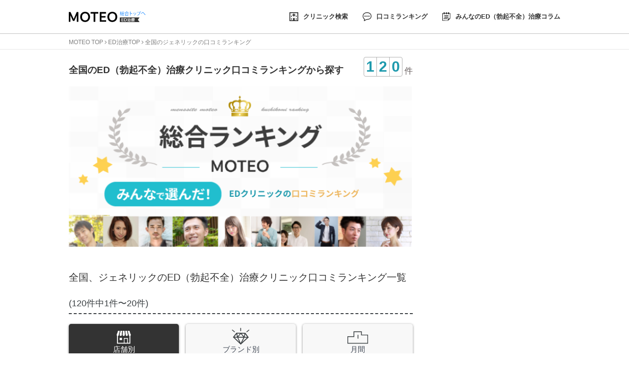

--- FILE ---
content_type: text/html; charset=UTF-8
request_url: https://moteo.best/ed/ranking/generic/
body_size: 67160
content:
<!DOCTYPE html>
<html lang="ja">
<head>
<!-- Google Tag Manager -->
<script>(function(w,d,s,l,i){w[l]=w[l]||[];w[l].push({'gtm.start':
new Date().getTime(),event:'gtm.js'});var f=d.getElementsByTagName(s)[0],
j=d.createElement(s),dl=l!='dataLayer'?'&l='+l:'';j.async=true;j.src=
'https://www.googletagmanager.com/gtm.js?id='+i+dl;f.parentNode.insertBefore(j,f);
})(window,document,'script','dataLayer','GTM-WSXBTZV');</script>
<!-- End Google Tag Manager -->
	
<meta http-equiv="Content-Type" content="text/html; charset=utf-8" />
<!-- if IEmeta(http-equiv='X-UA-Compatible', content='IE=edge,chrome=1') -->
<meta http-equiv="X-UA-Compatible" content="IE=9; IE=8; IE=7;">
<meta http-equiv="Content-Script-Type" content="text/javascript" />
<meta http-equiv="Content-Style-Type" content="text/css" />
<meta content="width=device-width, initial-scale=1, maximum-scale=1" name="viewport" />


<script>
  var contentWidth = 1240; // コンテンツの幅に合わせて修正してください
  var ua = navigator.userAgent; // ユーザーエージェントの取得
  if (ua.indexOf('iPhone') > 0 || ua.indexOf('Android') > 0 && ua.indexOf('Mobile') > 0) {
    document.write('<meta name="viewport" content="width=device-width">');
      // スマートフォン用コード
  } else if (ua.indexOf('iPad') > 0 || ua.indexOf('Android') > 0) {
    document.write('<meta name="viewport" content="width=' + contentWidth + '">');
      // タブレット用コード
  } else {
    document.write('<meta name="viewport" content="width=' + contentWidth + '">');
      // PC用コード
  }
</script>
<title>ジェネリックの脱毛サロン・医療脱毛クリニックの口コミ評判ランキング｜MOTEO（モテオ）</title>
<link rel="canonical" href="https://moteo.best/ed/ranking/generic/" />
<link rel="shortcut icon" href="https://cdn.moteo.best/portal/prod/img/favicon.png" type="image/x-icon" />
<link rel="apple-touch-icon" href="https://cdn.moteo.best/portal/prod/img/apple-touch-icon.png" />
<link rel="apple-touch-icon" sizes="57x57" href="https://cdn.moteo.best/portal/prod/img/common/apple-touch-icon-57x57.png" />
<link rel="apple-touch-icon" sizes="72x72" href="https://cdn.moteo.best/portal/prod/img/common/apple-touch-icon-72x72.png" />
<link rel="apple-touch-icon" sizes="76x76" href="https://cdn.moteo.best/portal/prod/img/common/apple-touch-icon-76x76.png" />
<link rel="apple-touch-icon" sizes="114x114" href="https://cdn.moteo.best/portal/prod/img/common/apple-touch-icon-114x114.png" />
<link rel="apple-touch-icon" sizes="120x120" href="https://cdn.moteo.best/portal/prod/img/common/apple-touch-icon-120x120.png" />
<link rel="apple-touch-icon" sizes="144x144" href="https://cdn.moteo.best/portal/prod/img/common/apple-touch-icon-144x144.png" />
<link rel="apple-touch-icon" sizes="152x152" href="https://cdn.moteo.best/portal/prod/img/common/apple-touch-icon-152x152.png" />
<link rel="apple-touch-icon" sizes="180x180" href="https://cdn.moteo.best/portal/prod/img/common/apple-touch-icon-180x180.png" />
<meta property="og:locale" content="ja_JP" />
<meta property="og:title" content="ジェネリックの脱毛サロン・医療脱毛クリニックの口コミ評判ランキング｜MOTEO（モテオ）" /><!-- 今いるページのタイトル -->
<meta property="og:type" content="website" />
<meta property="og:url" content="https://moteo.best/ed/ranking/generic/" /><!-- 今いるページのURL -->
<meta property="og:image" content="https://moteo.best/img/rs_ogp.jpg" />
<meta property="og:site_name" content="MOTEO" /><!-- サイトの名前 -->
<meta name="twitter:card" content="summary" />
<meta name="twitter:title" content="ジェネリックの脱毛サロン・医療脱毛クリニックの口コミ評判ランキング｜MOTEO（モテオ）" /><!-- 今いるページのタイトル -->
<meta name="twitter:image" content="//moteo.best/img/rs_ogp.jpg" />
<meta itemprop="image" content="//moteo.best/img/rs_ogp.jpg" />




<link href="//maxcdn.bootstrapcdn.com/font-awesome/4.1.0/css/font-awesome.min.css" rel="stylesheet">
<link href="//use.fontawesome.com/releases/v5.6.1/css/all.css" rel="stylesheet">
<style>
@font-face {
     font-family: 'Font Awesome 5 Brands';
     font-style: normal;
     font-weight: 400;
     src: url("https://cdn.jsdelivr.net/npm/@fortawesome/fontawesome-free@5.6.1/webfonts/fa-brands-400.woff2") format("woff2");
     font-display: swap;
 }

 @font-face {
     font-family: 'Font Awesome 5 Free';
     font-style: normal;
     font-weight: 900;
     src:url("https://cdn.jsdelivr.net/npm/@fortawesome/fontawesome-free@5.6.1/webfonts/fa-regular-400.woff2") format("woff2"),
         url("https://cdn.jsdelivr.net/npm/@fortawesome/fontawesome-free@5.6.1/webfonts/fa-solid-900.woff2") format("woff2");
     font-display: swap;
 }
</style>
<link href="https://cdn.moteo.best/portal/prod/css/front/main.css" rel="stylesheet">
<link href="https://cdn.moteo.best/portal/prod/css/front/common.css" rel="stylesheet">
<link href="https://cdn.moteo.best/portal/prod/css/front/slick.css" rel="stylesheet">
<link href="https://cdn.moteo.best/portal/prod/css/front/slick-theme.css" rel="stylesheet">
<link href="//cdn.jsdelivr.net/npm/simplebar@latest/dist/simplebar.css" rel="stylesheet">
<link href="https://cdn.moteo.best/portal/prod/css/front/style.css" rel="stylesheet">

<link href="https://moteo.best/ed/ranking/generic/?page=2" rel="next"/>
<script type='application/ld+json'>[]</script>
  <meta name="referrer" content="no-referrer-when-downgrade"/>
</head>
<body>
<!-- Google Tag Manager (noscript) -->
<noscript><iframe src="https://www.googletagmanager.com/ns.html?id=GTM-WSXBTZV"
height="0" width="0" style="display:none;visibility:hidden"></iframe></noscript>
<!-- End Google Tag Manager (noscript) -->
	<!-- block header -->
<header class="Header">
  <div class="container Header__cont">
    <!-- block logo -->
    <div class="Header__cont--logo">
            <a href="/" class="Header__forTop">
        <img src="https://cdn.moteo.best/portal/prod/img/common/logo_toplink.svg" alt="logo">
      </a>
      <a href="/ed/">
        <img width="144" height="21" src="https://cdn.moteo.best/portal/prod/img/common/logo_ed.svg" alt="MOTEO ED治療">
      </a>
          </div><!-- /block logo -->
    <!--search icon -->
    <div class="Header__cont--search Display--sp">
            <p><img src="https://cdn.moteo.best/portal/prod/img/common/icon/icon-search.svg" alt="検索"></p>
          </div><!-- /search icon -->
    <!-- block nav global -->
    <div class="Header__cont--nav">
      <div class="hamburger">
        <div class="hamburger__inside"><span></span><span></span><span></span></div>
      </div>
      <div class="GloNav">
        <nav class="GloNav__inside">
          <ul class="GloNav__inside--list">
                        <li><a href="/ed/brand/"><img src="https://cdn.moteo.best/portal/prod/img/common/icon/icon-nav1.svg" alt="ED クリニック検索"><span>クリニック検索</span></a></li>
            <li><a href="/ed/ranking/"><img src="https://cdn.moteo.best/portal/prod/img/common/icon/icon-nav4.svg" alt="ED 口コミランキング"><span>口コミランキング</span></a></li>
            <li><a href="/column/ed/"><img src="https://cdn.moteo.best/portal/prod/img/common/icon/icon-nav5.svg" alt="みんなのEDコラム"><span>みんなのED（勃起不全）治療コラム</span></a></li>
                      </ul>
        </nav>
      </div>
    </div><!-- /block nav global -->
  </div>
</header><!-- /block header -->

<div class="header__SpModal">
  <div class="header__ModalContent">
    <div class="header__CloseBtn">
      <span></span>
      <span></span>
    </div>
    <p class="header__modalTitle">検索キーワードを入力する</p>
    <form method="post" accept-charset="utf-8" novalidate="novalidate" class="cf BlockHead__MvForm" action="/makes/"><div style="display:none;"><input type="hidden" name="_method" value="POST"/></div><input type="text" name="Make[free_word]" placeholder="検索するキーワードを入力" class="mvForm--input"/><input type="submit" name="free_word_search" class="mvForm--submit" id="jian-suo" value="検索"/></form>    <div class="header__keyword">
      <dl>
        <dt class="Keyword--ttl">人気の検索キーワードから検索する</dt>
        <dd>
                      <a href="/ed/ranking/"><span>ED 口コミ</span></a>
            <a href="/ed/search/tokyo/city_282/sta_g_1130208/"><span>ED治療　東京</span></a>
            <a href="/ed/search/oosaka/"><span>ED治療　大阪</span></a>
            <a href="/ed/search/aichi/city_525/"><span>ED治療　名古屋</span></a>
            <a href="/ed/search/kanagawa/city_332/"><span>ED治療　横浜</span></a>
            <a href="/ed/search/fukuoka/"><span>ED治療　福岡</span></a>
            <a href="/ed/search/hokkaido/city_2/"><span>ED治療　札幌</span></a>
                  </dd>
      </dl>
    </div>
  </div>
</div>
	

<main class="Main Main--aga">
  <!-- block breadcrumb -->
  <div class="container breadcrumb breadcrumb--underline ranking--breadcrumb">
    <ol>
      <li><a href="/">MOTEO TOP</a></li>
      <li><a href="/ed/">ED治療TOP</a></li>
      <li>全国のジェネリックの口コミランキング</li>
    </ol>
  </div><!-- /block breadcrumb -->

  <!-- block container -->
  <section class="container flexwrap">
  <!-- block site content -->
    <section id="content" class="content site-content genreTop">
      <script type="application/ld+json">
      {
        "@context": "http://schema.org",
        "@type": "BreadcrumbList",
        "itemListElement":
        [
          {
            "@type": "ListItem",
            "position": 1,
            "item":
            {
              "@id": "/",
              "name": "MOTEO TOP"
            }
          },
          {
            "@type": "ListItem",
            "position": 2,
            "item":
            {
              "@id": "/ed/",
              "name": "ED治療TOP"
            }
          },
          {
            "@type": "ListItem",
            "position": 3,
            "item":
            {
              "@id": "/ed/ranking/generic/",
              "name": "全国のジェネリックの口コミランキング"
            }
          }
        ]
      }
      </script>

      <!-- block head -->
      <section class="BlockHead BlockHeadRanking">
        <!-- ranking head -->
        <div class="RankingHead">
          <h1 class="BlockHead--title">全国のED（勃起不全）治療クリニック口コミランキングから探す</h1>

          <!-- Counter -->
          <div class="Counter">
                        <div class="Counter_tbl">
              <span class="Counter_num">1</span><span class="Counter_num">2</span><span class="Counter_num">0</span>            </div>
            <span class="Counter_txt">件</span>
          </div><!-- /Counter -->
        </div><!-- /ranking head -->

        <!-- Rnking main img -->
        <div class="RnkingMainImg">
          <img src="/img/pages/bg-rankingtop-ed.png" alt="総合ランキング">
        </div><!-- /Rnking main img -->

        <!-- Rnking modal btn-->
        <div class="GenreTopSearch__spLinkBtn RankingSearchBtn Display--sp">
          <div class="GenreTopSearch__linkBtn linkBtn--areamodal"><a><img src="/img/common/icon/icon-gtlink02.svg">全国の駅・エリアから<br>絞り込む</a></div>
          <div class="GenreTopSearch__linkBtn linkBtn--modalcall callModal"><span><img src="/img/common/icon/icon-gtlink04.svg">さらに詳しい条件で<br>絞り込む</span></div>
        </div><!-- /Rnking modal btn-->


<!-- spModal -->
          <script type="text/javascript">
            var pref=JSON.parse('{"\u5317\u6d77\u9053\u30fb\u6771\u5317":{"1":"\u5317\u6d77\u9053","2":"\u9752\u68ee\u770c","5":"\u79cb\u7530\u770c","6":"\u5c71\u5f62\u770c","3":"\u5ca9\u624b\u770c","4":"\u5bae\u57ce\u770c","7":"\u798f\u5cf6\u770c"},"\u95a2\u6771":{"13":"\u6771\u4eac\u90fd","14":"\u795e\u5948\u5ddd\u770c","11":"\u57fc\u7389\u770c","12":"\u5343\u8449\u770c","8":"\u8328\u57ce\u770c","9":"\u6803\u6728\u770c","10":"\u7fa4\u99ac\u770c"},"\u5317\u9678\u30fb\u7532\u4fe1\u8d8a":{"15":"\u65b0\u6f5f\u770c","19":"\u5c71\u68a8\u770c","20":"\u9577\u91ce\u770c","17":"\u77f3\u5ddd\u770c","16":"\u5bcc\u5c71\u770c","18":"\u798f\u4e95\u770c"},"\u4e2d\u90e8":{"23":"\u611b\u77e5\u770c","21":"\u5c90\u961c\u770c","24":"\u4e09\u91cd\u770c","22":"\u9759\u5ca1\u770c"},"\u95a2\u897f":{"27":"\u5927\u962a\u5e9c","28":"\u5175\u5eab\u770c","26":"\u4eac\u90fd\u5e9c","25":"\u6ecb\u8cc0\u770c","29":"\u5948\u826f\u770c","30":"\u548c\u6b4c\u5c71\u770c"},"\u4e2d\u56fd":{"33":"\u5ca1\u5c71\u770c","34":"\u5e83\u5cf6\u770c","31":"\u9ce5\u53d6\u770c","32":"\u5cf6\u6839\u770c","35":"\u5c71\u53e3\u770c"},"\u56db\u56fd":{"37":"\u9999\u5ddd\u770c","36":"\u5fb3\u5cf6\u770c","38":"\u611b\u5a9b\u770c","39":"\u9ad8\u77e5\u770c"},"\u4e5d\u5dde\u30fb\u6c96\u7e04":{"40":"\u798f\u5ca1\u770c","41":"\u4f50\u8cc0\u770c","42":"\u9577\u5d0e\u770c","43":"\u718a\u672c\u770c","44":"\u5927\u5206\u770c","45":"\u5bae\u5d0e\u770c","46":"\u9e7f\u5150\u5cf6\u770c","47":"\u6c96\u7e04\u770c"}}');
          </script>
          <div class="GenreTopSearch__AreaModal Display--sp">
            <div class="GenreTopSearch__spBox">
              <div class="GenreTopSearch__boxSp boxSp--stage1">
                <div class="GenreTopSearch__boxCloseSp">
                  <span></span>
                  <span></span>
                </div>
                <div class="GenreTopSearch__boxContent">
                  <p class="GenreTopSearch__boxTitle">方面から絞る</p>
                  <ul class="GenreTopSearch__CheckArea">
                                        <li class="GenreTopSearch__DroCheck">
                       北海道・東北                      <ul>
                                                <li class="GenreTopSearch__CheckContent Btn--modalIn" data-area="1">北海道<i class="fas fa-chevron-right"></i></li>
                                                <li class="GenreTopSearch__CheckContent Btn--modalIn" data-area="2">青森県<i class="fas fa-chevron-right"></i></li>
                                                <li class="GenreTopSearch__CheckContent Btn--modalIn" data-area="5">秋田県<i class="fas fa-chevron-right"></i></li>
                                                <li class="GenreTopSearch__CheckContent Btn--modalIn" data-area="6">山形県<i class="fas fa-chevron-right"></i></li>
                                                <li class="GenreTopSearch__CheckContent Btn--modalIn" data-area="3">岩手県<i class="fas fa-chevron-right"></i></li>
                                                <li class="GenreTopSearch__CheckContent Btn--modalIn" data-area="4">宮城県<i class="fas fa-chevron-right"></i></li>
                                                <li class="GenreTopSearch__CheckContent Btn--modalIn" data-area="7">福島県<i class="fas fa-chevron-right"></i></li>
                                              </ul>
                    </li>
                                        <li class="GenreTopSearch__DroCheck">
                       関東                      <ul>
                                                <li class="GenreTopSearch__CheckContent Btn--modalIn" data-area="13">東京都<i class="fas fa-chevron-right"></i></li>
                                                <li class="GenreTopSearch__CheckContent Btn--modalIn" data-area="14">神奈川県<i class="fas fa-chevron-right"></i></li>
                                                <li class="GenreTopSearch__CheckContent Btn--modalIn" data-area="11">埼玉県<i class="fas fa-chevron-right"></i></li>
                                                <li class="GenreTopSearch__CheckContent Btn--modalIn" data-area="12">千葉県<i class="fas fa-chevron-right"></i></li>
                                                <li class="GenreTopSearch__CheckContent Btn--modalIn" data-area="8">茨城県<i class="fas fa-chevron-right"></i></li>
                                                <li class="GenreTopSearch__CheckContent Btn--modalIn" data-area="9">栃木県<i class="fas fa-chevron-right"></i></li>
                                                <li class="GenreTopSearch__CheckContent Btn--modalIn" data-area="10">群馬県<i class="fas fa-chevron-right"></i></li>
                                              </ul>
                    </li>
                                        <li class="GenreTopSearch__DroCheck">
                       北陸・甲信越                      <ul>
                                                <li class="GenreTopSearch__CheckContent Btn--modalIn" data-area="15">新潟県<i class="fas fa-chevron-right"></i></li>
                                                <li class="GenreTopSearch__CheckContent Btn--modalIn" data-area="19">山梨県<i class="fas fa-chevron-right"></i></li>
                                                <li class="GenreTopSearch__CheckContent Btn--modalIn" data-area="20">長野県<i class="fas fa-chevron-right"></i></li>
                                                <li class="GenreTopSearch__CheckContent Btn--modalIn" data-area="17">石川県<i class="fas fa-chevron-right"></i></li>
                                                <li class="GenreTopSearch__CheckContent Btn--modalIn" data-area="16">富山県<i class="fas fa-chevron-right"></i></li>
                                                <li class="GenreTopSearch__CheckContent Btn--modalIn" data-area="18">福井県<i class="fas fa-chevron-right"></i></li>
                                              </ul>
                    </li>
                                        <li class="GenreTopSearch__DroCheck">
                       中部                      <ul>
                                                <li class="GenreTopSearch__CheckContent Btn--modalIn" data-area="23">愛知県<i class="fas fa-chevron-right"></i></li>
                                                <li class="GenreTopSearch__CheckContent Btn--modalIn" data-area="21">岐阜県<i class="fas fa-chevron-right"></i></li>
                                                <li class="GenreTopSearch__CheckContent Btn--modalIn" data-area="24">三重県<i class="fas fa-chevron-right"></i></li>
                                                <li class="GenreTopSearch__CheckContent Btn--modalIn" data-area="22">静岡県<i class="fas fa-chevron-right"></i></li>
                                              </ul>
                    </li>
                                        <li class="GenreTopSearch__DroCheck">
                       関西                      <ul>
                                                <li class="GenreTopSearch__CheckContent Btn--modalIn" data-area="27">大阪府<i class="fas fa-chevron-right"></i></li>
                                                <li class="GenreTopSearch__CheckContent Btn--modalIn" data-area="28">兵庫県<i class="fas fa-chevron-right"></i></li>
                                                <li class="GenreTopSearch__CheckContent Btn--modalIn" data-area="26">京都府<i class="fas fa-chevron-right"></i></li>
                                                <li class="GenreTopSearch__CheckContent Btn--modalIn" data-area="25">滋賀県<i class="fas fa-chevron-right"></i></li>
                                                <li class="GenreTopSearch__CheckContent Btn--modalIn" data-area="29">奈良県<i class="fas fa-chevron-right"></i></li>
                                                <li class="GenreTopSearch__CheckContent Btn--modalIn" data-area="30">和歌山県<i class="fas fa-chevron-right"></i></li>
                                              </ul>
                    </li>
                                        <li class="GenreTopSearch__DroCheck">
                       中国                      <ul>
                                                <li class="GenreTopSearch__CheckContent Btn--modalIn" data-area="33">岡山県<i class="fas fa-chevron-right"></i></li>
                                                <li class="GenreTopSearch__CheckContent Btn--modalIn" data-area="34">広島県<i class="fas fa-chevron-right"></i></li>
                                                <li class="GenreTopSearch__CheckContent Btn--modalIn" data-area="31">鳥取県<i class="fas fa-chevron-right"></i></li>
                                                <li class="GenreTopSearch__CheckContent Btn--modalIn" data-area="32">島根県<i class="fas fa-chevron-right"></i></li>
                                                <li class="GenreTopSearch__CheckContent Btn--modalIn" data-area="35">山口県<i class="fas fa-chevron-right"></i></li>
                                              </ul>
                    </li>
                                        <li class="GenreTopSearch__DroCheck">
                       四国                      <ul>
                                                <li class="GenreTopSearch__CheckContent Btn--modalIn" data-area="37">香川県<i class="fas fa-chevron-right"></i></li>
                                                <li class="GenreTopSearch__CheckContent Btn--modalIn" data-area="36">徳島県<i class="fas fa-chevron-right"></i></li>
                                                <li class="GenreTopSearch__CheckContent Btn--modalIn" data-area="38">愛媛県<i class="fas fa-chevron-right"></i></li>
                                                <li class="GenreTopSearch__CheckContent Btn--modalIn" data-area="39">高知県<i class="fas fa-chevron-right"></i></li>
                                              </ul>
                    </li>
                                        <li class="GenreTopSearch__DroCheck">
                       九州・沖縄                      <ul>
                                                <li class="GenreTopSearch__CheckContent Btn--modalIn" data-area="40">福岡県<i class="fas fa-chevron-right"></i></li>
                                                <li class="GenreTopSearch__CheckContent Btn--modalIn" data-area="41">佐賀県<i class="fas fa-chevron-right"></i></li>
                                                <li class="GenreTopSearch__CheckContent Btn--modalIn" data-area="42">長崎県<i class="fas fa-chevron-right"></i></li>
                                                <li class="GenreTopSearch__CheckContent Btn--modalIn" data-area="43">熊本県<i class="fas fa-chevron-right"></i></li>
                                                <li class="GenreTopSearch__CheckContent Btn--modalIn" data-area="44">大分県<i class="fas fa-chevron-right"></i></li>
                                                <li class="GenreTopSearch__CheckContent Btn--modalIn" data-area="45">宮崎県<i class="fas fa-chevron-right"></i></li>
                                                <li class="GenreTopSearch__CheckContent Btn--modalIn" data-area="46">鹿児島県<i class="fas fa-chevron-right"></i></li>
                                                <li class="GenreTopSearch__CheckContent Btn--modalIn" data-area="47">沖縄県<i class="fas fa-chevron-right"></i></li>
                                              </ul>
                    </li>
                                      </ul>
                </div>
              </div>
              <div class="GenreTopSearch__boxSp boxSp--stage2">
                <div class="GenreTopSearch__boxCloseSp">
                  <span></span>
                  <span></span>
                </div>
                <div class="GenreTopSearch__boxBack">都道府県</div>
                <div class="GenreTopSearch__boxContent">
                  <p class="GenreTopSearch__boxTitle">エリア条件</p>
                  <ul class="GenreTopSearch__CheckArea">
                    <li class="GenreTopSearch__CheckContent Btn--modal" data-area="" id="sp-step2--area">市区町村群から駅を選ぶ<i class="fas fa-chevron-right"></i></li>
                    <li class="GenreTopSearch__CheckContent Btn--modalStg" data-area="" id="sp-step2--area-station">路線から駅を選ぶ<i class="fas fa-chevron-right"></i></li>
                  </ul>
                </div>
              </div>
              <div class="GenreTopSearch__boxSp boxSp--stage3">
                <div class="GenreTopSearch__boxCloseSp">
                  <span></span>
                  <span></span>
                </div>
                <div class="GenreTopSearch__boxBack">エリア条件</div>
                <div class="GenreTopSearch__boxContent">
                  <p class="GenreTopSearch__boxTitle" id="sp-area-title"><!-- 東京都から絞る --></p>
                  <ul class="GenreTopSearch__CheckArea">
                    <li class="GenreTopSearch__DroCheck">
                      主要エリアから探す
                      <ul id="sp-main-area-step3">
                      </ul>
                    </li>
                    <li class="GenreTopSearch__DroCheck">
                      主要駅から探す
                      <ul id="sp-main-station-step3">
                      </ul>
                    </li>
                    <li class="GenreTopSearch__DroCheck">
                      市区町村群から探す
                      <ul id="sp-main-area-request-step3">
                      </ul>
                    </li>
                  </ul>
                </div>
                <div class="GenreTopSearch__boxContent">
                  <p class="GenreTopSearch__boxTitle">探し方を変える</p>
                  <a href="#" class="geo__location"><img src="/img/common/icon/icons-gps.svg">現在地からクリニックを探す</a>
                  <a class="changebox changebox-station"><img src="/img/common/icon/icons-stg.svg">路線から駅を探す</a>
                </div>
              </div>
              <div class="GenreTopSearch__boxSp boxSp--stage4" id="sp-area--step4">
                <div class="GenreTopSearch__boxCloseSp">
                  <span></span>
                  <span></span>
                </div>
               
              </div>
              <div class="GenreTopSearch__boxSp boxSp--stage5" id="sp-station-company">
                <div class="GenreTopSearch__boxCloseSp">
                  <span></span>
                  <span></span>
                </div>
                <div class="GenreTopSearch__boxBackTo2">エリア条件</div>
      
              </div>
              <div class="GenreTopSearch__boxSp boxSp--stage6" id="sp-station-step6">
                <div class="GenreTopSearch__boxCloseSp">
                  <span></span>
                  <span></span>
                </div>
               
              </div>
              <div class="GenreTopSearch__boxSp boxSp--stage7" id="sp-area-pref-main">
                <div class="GenreTopSearch__boxCloseSp">
                  <span></span>
                  <span></span>
                </div>
      
              </div>
            </div>
          </div><!-- /spModal -->
      
               <!-- search Modal -->
          <div class="SearchModal__ConditionNarrowing">
            <div class="SearchModal__Close">
              <span></span>
              <span></span>
            </div>
            <p class="Display--pcTablet">条件を入力して、ジブンにピッタリのクリニックを見つけましょう！</p>
            <p class="Display--sp">こだわり条件から絞る<span class="SearchModal__CloseBtn"><span></span><span></span></span></p>
            <form method="post" accept-charset="utf-8" novalidate="novalidate" action="/makes/"><div style="display:none;"><input type="hidden" name="_method" value="POST"/></div>              <div class="SearchMatter">
                <p class="GenreTopSearch__boxTitle">都道府県で絞り込む</p>
                <ul>
                  
                  <li class="SearchArea">
                <p class="Search__ItemIcon">
                  <span></span>
                  <span></span>
                </p>
                <p class="Search__AreaName">北海道・東北</p>
                <ul class="Search__AreaMatter"><li class="Display--pcTablet">
	                    <ul class="GenreTopSearch__boxContent"><li><label><input type="checkbox" name="Make[pref][]" value="1" id="make-pref-1"><a href='https://moteo.best/ed/ranking/hokkaido/'>北海道</a></label></li><li><label><input type="checkbox" name="Make[pref][]" value="2" id="make-pref-2"><a href='https://moteo.best/ed/ranking/aomori/'>青森県</a></label></li><li><label><input type="checkbox" name="Make[pref][]" value="5" id="make-pref-5"><a href='https://moteo.best/ed/ranking/akita/'>秋田県</a></label></li><li><label><input type="checkbox" name="Make[pref][]" value="6" id="make-pref-6"><a href='https://moteo.best/ed/ranking/yamagata/'>山形県</a></label></li><li><label><input type="checkbox" name="Make[pref][]" value="3" id="make-pref-3"><a href='https://moteo.best/ed/ranking/iwate/'>岩手県</a></label></li><li><label><input type="checkbox" name="Make[pref][]" value="4" id="make-pref-4"><a href='https://moteo.best/ed/ranking/miyagi/'>宮城県</a></label></li><li><label><input type="checkbox" name="Make[pref][]" value="7" id="make-pref-7"><a href='https://moteo.best/ed/ranking/fukushima/'>福島県</a></label></li></ul>
	                  </li></ul>
              </li><li class="SearchArea">
                <p class="Search__ItemIcon">
                  <span></span>
                  <span></span>
                </p>
                <p class="Search__AreaName">関東</p>
                <ul class="Search__AreaMatter"><li class="Display--pcTablet">
	                    <ul class="GenreTopSearch__boxContent"><li><label><input type="checkbox" name="Make[pref][]" value="13" id="make-pref-13"><a href='https://moteo.best/ed/ranking/tokyo/'>東京都</a></label></li><li><label><input type="checkbox" name="Make[pref][]" value="14" id="make-pref-14"><a href='https://moteo.best/ed/ranking/kanagawa/'>神奈川県</a></label></li><li><label><input type="checkbox" name="Make[pref][]" value="11" id="make-pref-11"><a href='https://moteo.best/ed/ranking/saitama/'>埼玉県</a></label></li><li><label><input type="checkbox" name="Make[pref][]" value="12" id="make-pref-12"><a href='https://moteo.best/ed/ranking/chiba/'>千葉県</a></label></li><li><label><input type="checkbox" name="Make[pref][]" value="8" id="make-pref-8"><a href='https://moteo.best/ed/ranking/ibaragi/'>茨城県</a></label></li><li><label><input type="checkbox" name="Make[pref][]" value="9" id="make-pref-9"><a href='https://moteo.best/ed/ranking/tochigi/'>栃木県</a></label></li><li><label><input type="checkbox" name="Make[pref][]" value="10" id="make-pref-10"><a href='https://moteo.best/ed/ranking/gunnma/'>群馬県</a></label></li></ul>
	                  </li></ul>
              </li><li class="SearchArea">
                <p class="Search__ItemIcon">
                  <span></span>
                  <span></span>
                </p>
                <p class="Search__AreaName">北陸・甲信越</p>
                <ul class="Search__AreaMatter"><li class="Display--pcTablet">
	                    <ul class="GenreTopSearch__boxContent"><li><label><input type="checkbox" name="Make[pref][]" value="15" id="make-pref-15"><a href='https://moteo.best/ed/ranking/niigata/'>新潟県</a></label></li><li><label><input type="checkbox" name="Make[pref][]" value="19" id="make-pref-19"><a href='https://moteo.best/ed/ranking/yamanashi/'>山梨県</a></label></li><li><label><input type="checkbox" name="Make[pref][]" value="20" id="make-pref-20"><a href='https://moteo.best/ed/ranking/nagano/'>長野県</a></label></li><li><label><input type="checkbox" name="Make[pref][]" value="17" id="make-pref-17"><a href='https://moteo.best/ed/ranking/ishikawa/'>石川県</a></label></li><li><label><input type="checkbox" name="Make[pref][]" value="16" id="make-pref-16"><a href='https://moteo.best/ed/ranking/toyama/'>富山県</a></label></li><li><label><input type="checkbox" name="Make[pref][]" value="18" id="make-pref-18"><a href='https://moteo.best/ed/ranking/fukui/'>福井県</a></label></li></ul>
	                  </li></ul>
              </li><li class="SearchArea">
                <p class="Search__ItemIcon">
                  <span></span>
                  <span></span>
                </p>
                <p class="Search__AreaName">中部</p>
                <ul class="Search__AreaMatter"><li class="Display--pcTablet">
	                    <ul class="GenreTopSearch__boxContent"><li><label><input type="checkbox" name="Make[pref][]" value="23" id="make-pref-23"><a href='https://moteo.best/ed/ranking/aichi/'>愛知県</a></label></li><li><label><input type="checkbox" name="Make[pref][]" value="21" id="make-pref-21"><a href='https://moteo.best/ed/ranking/gifu/'>岐阜県</a></label></li><li><label><input type="checkbox" name="Make[pref][]" value="24" id="make-pref-24"><a href='https://moteo.best/ed/ranking/mie/'>三重県</a></label></li><li><label><input type="checkbox" name="Make[pref][]" value="22" id="make-pref-22"><a href='https://moteo.best/ed/ranking/shizuoka/'>静岡県</a></label></li></ul>
	                  </li></ul>
              </li><li class="SearchArea">
                <p class="Search__ItemIcon">
                  <span></span>
                  <span></span>
                </p>
                <p class="Search__AreaName">関西</p>
                <ul class="Search__AreaMatter"><li class="Display--pcTablet">
	                    <ul class="GenreTopSearch__boxContent"><li><label><input type="checkbox" name="Make[pref][]" value="27" id="make-pref-27"><a href='https://moteo.best/ed/ranking/oosaka/'>大阪府</a></label></li><li><label><input type="checkbox" name="Make[pref][]" value="28" id="make-pref-28"><a href='https://moteo.best/ed/ranking/hyougo/'>兵庫県</a></label></li><li><label><input type="checkbox" name="Make[pref][]" value="26" id="make-pref-26"><a href='https://moteo.best/ed/ranking/kyouto/'>京都府</a></label></li><li><label><input type="checkbox" name="Make[pref][]" value="25" id="make-pref-25"><a href='https://moteo.best/ed/ranking/shiga/'>滋賀県</a></label></li><li><label><input type="checkbox" name="Make[pref][]" value="29" id="make-pref-29"><a href='https://moteo.best/ed/ranking/nara/'>奈良県</a></label></li><li><label><input type="checkbox" name="Make[pref][]" value="30" id="make-pref-30"><a href='https://moteo.best/ed/ranking/wakayama/'>和歌山県</a></label></li></ul>
	                  </li></ul>
              </li><li class="SearchArea">
                <p class="Search__ItemIcon">
                  <span></span>
                  <span></span>
                </p>
                <p class="Search__AreaName">中国</p>
                <ul class="Search__AreaMatter"><li class="Display--pcTablet">
	                    <ul class="GenreTopSearch__boxContent"><li><label><input type="checkbox" name="Make[pref][]" value="33" id="make-pref-33"><a href='https://moteo.best/ed/ranking/okayama/'>岡山県</a></label></li><li><label><input type="checkbox" name="Make[pref][]" value="34" id="make-pref-34"><a href='https://moteo.best/ed/ranking/hiroshima/'>広島県</a></label></li><li><label><input type="checkbox" name="Make[pref][]" value="31" id="make-pref-31"><a href='https://moteo.best/ed/ranking/tottori/'>鳥取県</a></label></li><li><label><input type="checkbox" name="Make[pref][]" value="32" id="make-pref-32"><a href='https://moteo.best/ed/ranking/shimane/'>島根県</a></label></li><li><label><input type="checkbox" name="Make[pref][]" value="35" id="make-pref-35"><a href='https://moteo.best/ed/ranking/yamaguchi/'>山口県</a></label></li></ul>
	                  </li></ul>
              </li><li class="SearchArea">
                <p class="Search__ItemIcon">
                  <span></span>
                  <span></span>
                </p>
                <p class="Search__AreaName">四国</p>
                <ul class="Search__AreaMatter"><li class="Display--pcTablet">
	                    <ul class="GenreTopSearch__boxContent"><li><label><input type="checkbox" name="Make[pref][]" value="37" id="make-pref-37"><a href='https://moteo.best/ed/ranking/kagawa/'>香川県</a></label></li><li><label><input type="checkbox" name="Make[pref][]" value="36" id="make-pref-36"><a href='https://moteo.best/ed/ranking/tokushima/'>徳島県</a></label></li><li><label><input type="checkbox" name="Make[pref][]" value="38" id="make-pref-38"><a href='https://moteo.best/ed/ranking/ehime/'>愛媛県</a></label></li><li><label><input type="checkbox" name="Make[pref][]" value="39" id="make-pref-39"><a href='https://moteo.best/ed/ranking/kouchi/'>高知県</a></label></li></ul>
	                  </li></ul>
              </li><li class="SearchArea">
                <p class="Search__ItemIcon">
                  <span></span>
                  <span></span>
                </p>
                <p class="Search__AreaName">九州・沖縄</p>
                <ul class="Search__AreaMatter"><li class="Display--pcTablet">
	                    <ul class="GenreTopSearch__boxContent"><li><label><input type="checkbox" name="Make[pref][]" value="40" id="make-pref-40"><a href='https://moteo.best/ed/ranking/fukuoka/'>福岡県</a></label></li><li><label><input type="checkbox" name="Make[pref][]" value="41" id="make-pref-41"><a href='https://moteo.best/ed/ranking/saga/'>佐賀県</a></label></li><li><label><input type="checkbox" name="Make[pref][]" value="42" id="make-pref-42"><a href='https://moteo.best/ed/ranking/nagasaki/'>長崎県</a></label></li><li><label><input type="checkbox" name="Make[pref][]" value="43" id="make-pref-43"><a href='https://moteo.best/ed/ranking/kumamoto/'>熊本県</a></label></li><li><label><input type="checkbox" name="Make[pref][]" value="44" id="make-pref-44"><a href='https://moteo.best/ed/ranking/ooita/'>大分県</a></label></li><li><label><input type="checkbox" name="Make[pref][]" value="45" id="make-pref-45"><a href='https://moteo.best/ed/ranking/miyazaki/'>宮崎県</a></label></li><li><label><input type="checkbox" name="Make[pref][]" value="46" id="make-pref-46"><a href='https://moteo.best/ed/ranking/kagoshima/'>鹿児島県</a></label></li><li><label><input type="checkbox" name="Make[pref][]" value="47" id="make-pref-47"><a href='https://moteo.best/ed/ranking/okinawa/'>沖縄県</a></label></li></ul>
	                  </li></ul>
              </li>                </ul>
                <div class="Btn Btn--col-black">
                  <button type="submit" name="ranking_search"><b class="Display--pcTablet">この条件で検索</b><b class="Display--sp">この条件で絞り込む</b></button>
                </div>
                <div class="btn--more"><span>詳しい条件を折りたたむ</span><span>さらに条件を絞って探す</span><i class="fas fa-chevron-up"></i></div>
                <div class="SearchModal__MoreItem">
                  <p class="Search__AreaName">支払い方法</p>
                  <ul class="GenreTopSearch__boxContent">
                    
                    <li><input type="checkbox" name="Make[payment_id][]" value="1" templates="{{input}}{{text}} <li>{{label}}</li>" id="payment_id_1"><a href='/ed/ranking/cash/'>現金可(752)</a></li><li><input type="checkbox" name="Make[payment_id][]" value="2" templates="{{input}}{{text}} <li>{{label}}</li>" id="payment_id_2"><a href='/ed/ranking/card/'>カード払い可(36)</a></li><li><input type="checkbox" name="Make[payment_id][]" value="3" templates="{{input}}{{text}} <li>{{label}}</li>" id="payment_id_3"><a href='/ed/ranking/monthly/'>月額プランあり(3)</a></li><li><input type="checkbox" name="Make[payment_id][]" value="4" templates="{{input}}{{text}} <li>{{label}}</li>" id="payment_id_4"><a href='/ed/ranking/hire-purchase/'>分割払い可(4)</a></li><li><input type="checkbox" name="Make[payment_id][]" value="5" templates="{{input}}{{text}} <li>{{label}}</li>" id="payment_id_5"><a href='/ed/ranking/each-time-pay/'>都度払い可(8)</a></li>                  </ul>
                  <p class="Search__AreaName">特典・割引</p>
                  <ul class="GenreTopSearch__boxContent">
                    
                    <li><input type="checkbox" name="Make[discount_id][]" value="1" templates="{{input}}{{text}} <li>{{label}}</li>" id="discount_id_1"><a href='/ed/ranking/first-discount/'>初回割引キャンペーンあり(2)</a></li><li><input type="checkbox" name="Make[discount_id][]" value="3" templates="{{input}}{{text}} <li>{{label}}</li>" id="discount_id_3"><a href='/ed/ranking/student-discount/'>学生割引キャンペーンあり(2)</a></li><li><input type="checkbox" name="Make[discount_id][]" value="5" templates="{{input}}{{text}} <li>{{label}}</li>" id="discount_id_5"><a href='/ed/ranking/web-discount/'>WEB特典キャンペーンあり(1)</a></li>                  </ul>
                  <p class="Search__AreaName">その他こだわり条件</p>
                  <ul class="GenreTopSearch__boxContent">
                    
                    <div class='area_tit'>脱毛タイプ</div><ul class='cf'><div class="input select"></div></ul><div class='area_tit'>診療科(医療脱毛の場合)</div><ul class='cf'><div class="input select"><li><label for="make-other-condition-id-1"><input type="checkbox" name="Make[other_condition_id][][]" value="1" id="make-other-condition-id-1"><a href='/ed/ranking/the-day-reception/'>当日受付OK(537)</a></label></li><li><label for="make-other-condition-id-2"><input type="checkbox" name="Make[other_condition_id][][]" value="2" id="make-other-condition-id-2"><a href='/ed/ranking/private-room/'>個室あり(10)</a></label></li><li><label for="make-other-condition-id-3"><input type="checkbox" name="Make[other_condition_id][][]" value="3" id="make-other-condition-id-3"><a href='/ed/ranking/365days/'>年中無休(5)</a></label></li></div></ul><div class='area_tit'>サポート体制</div><ul class='cf'><div class="input select"><li><label for="make-other-condition-id-4"><input type="checkbox" name="Make[other_condition_id][][]" value="4" id="make-other-condition-id-4"><a href='/ed/ranking/reservation-only/'>完全予約制(15)</a></label></li><li><label for="make-other-condition-id-19"><input type="checkbox" name="Make[other_condition_id][][]" value="19" id="make-other-condition-id-19"><a href='/ed/ranking/after-care/'>アフターケアつき(2)</a></label></li><li><label for="make-other-condition-id-20"><input type="checkbox" name="Make[other_condition_id][][]" value="20" id="make-other-condition-id-20"><a href='/ed/ranking/doctor-support/'>ドクターサポートあり(13)</a></label></li><li><label for="make-other-condition-id-21"><input type="checkbox" name="Make[other_condition_id][][]" value="21" id="make-other-condition-id-21"><a href='/ed/ranking/mens-staff-only/'>男性スタッフのみ(5)</a></label></li><li><label for="make-other-condition-id-22"><input type="checkbox" name="Make[other_condition_id][][]" value="22" id="make-other-condition-id-22"><a href='/ed/ranking/ambulatory/'>ED外来あり(74)</a></label></li><li><label for="make-other-condition-id-23"><input type="checkbox" name="Make[other_condition_id][][]" value="23" id="make-other-condition-id-23"><a href='/ed/ranking/menopausal-ambulatory/'>更年期外来あり(11)</a></label></li><li><label for="make-other-condition-id-24"><input type="checkbox" name="Make[other_condition_id][][]" value="24" id="make-other-condition-id-24"><a href='/ed/ranking/infertility-treatment/'>不妊治療(4)</a></label></li><li><label for="make-other-condition-id-25"><input type="checkbox" name="Make[other_condition_id][][]" value="25" id="make-other-condition-id-25"><a href='/ed/ranking/urology-department/'>泌尿器科(127)</a></label></li><li><label for="make-other-condition-id-26"><input type="checkbox" name="Make[other_condition_id][][]" value="26" id="make-other-condition-id-26"><a href='/ed/ranking/internal/'>内科(285)</a></label></li><li><label for="make-other-condition-id-27"><input type="checkbox" name="Make[other_condition_id][][]" value="27" id="make-other-condition-id-27"><a href='/ed/ranking/psychiatry/'>精神科(15)</a></label></li></div></ul><div class='area_tit'>予約・受付・キャンセル</div><ul class='cf'><div class="input select"><li><label for="make-other-condition-id-5"><input type="checkbox" name="Make[other_condition_id][][]" value="5" id="make-other-condition-id-5"><a href='/ed/ranking/penis-injection/'>陰茎注射(2)</a></label></li><li><label for="make-other-condition-id-6"><input type="checkbox" name="Make[other_condition_id][][]" value="6" id="make-other-condition-id-6"><a href='/ed/ranking/shockwave/'>衝撃波治療(3)</a></label></li><li><label for="make-other-condition-id-7"><input type="checkbox" name="Make[other_condition_id][][]" value="7" id="make-other-condition-id-7"><a href='/ed/ranking/viagra/'>バイアグラ(351)</a></label></li><li><label for="make-other-condition-id-8"><input type="checkbox" name="Make[other_condition_id][][]" value="8" id="make-other-condition-id-8"><a href='/ed/ranking/levitra/'>レビトラ(341)</a></label></li><li><label for="make-other-condition-id-9"><input type="checkbox" name="Make[other_condition_id][][]" value="9" id="make-other-condition-id-9"><a href='/ed/ranking/cialis/'>シアリス(349)</a></label></li><li><label for="make-other-condition-id-10" class="selected"><input type="checkbox" name="Make[other_condition_id][][]" value="10" checked="checked" id="make-other-condition-id-10"><a href='/ed/ranking/generic/'>ジェネリック(120)</a></label></li><li><label for="make-other-condition-id-13"><input type="checkbox" name="Make[other_condition_id][][]" value="13" id="make-other-condition-id-13"><a href='/ed/ranking/minority/'>未成年OK(303)</a></label></li><li><label for="make-other-condition-id-14"><input type="checkbox" name="Make[other_condition_id][][]" value="14" id="make-other-condition-id-14"><a href='/ed/ranking/guarantee/'>返金保証(1)</a></label></li><li><label for="make-other-condition-id-17"><input type="checkbox" name="Make[other_condition_id][][]" value="17" id="make-other-condition-id-17"><a href='/ed/ranking/am10/'>朝10時前でもOK(420)</a></label></li><li><label for="make-other-condition-id-18"><input type="checkbox" name="Make[other_condition_id][][]" value="18" id="make-other-condition-id-18"><a href='/ed/ranking/pm8/'>20時以降OK(6)</a></label></li></div></ul><div class='area_tit'>立地・施設</div><ul class='cf'><div class="input select"><li><label for="make-other-condition-id-11"><input type="checkbox" name="Make[other_condition_id][][]" value="11" id="make-other-condition-id-11"><a href='/ed/ranking/near-a-station/'>駅チカ(143)</a></label></li><li><label for="make-other-condition-id-12"><input type="checkbox" name="Make[other_condition_id][][]" value="12" id="make-other-condition-id-12"><a href='/ed/ranking/parking/'>駐車場あり(709)</a></label></li></div></ul>                  </ul>
                  <p class="Search__AreaName">価格</p>
                  <ul class="GenreTopSearch__boxContent">
                    
                    <li><input type="checkbox" name="Make[price_id][]" value="1" templates="{{input}}{{text}} <li>{{label}}</li> " id="price_id_1"><a href='/ed/ranking/reasonable/'>安い・低価格(540)</a></li><li><input type="checkbox" name="Make[price_id][]" value="2" templates="{{input}}{{text}} <li>{{label}}</li> " id="price_id_2"><a href='/ed/ranking/luxury/'>高級(2)</a></li><li><input type="checkbox" name="Make[price_id][]" value="5" templates="{{input}}{{text}} <li>{{label}}</li> " id="price_id_5"><a href='/ed/ranking/counseling-free/'>無料カウンセリング(4)</a></li>                  </ul>
                  <div class="Btn Btn--col-black">
                    <button type="submit" name="ranking_search"><b class="Display--pcTablet">この条件で検索</b><b class="Display--sp">この条件で絞り込む</b></button>
                  </div>
                </div>
              </div>
            </form>          </div><!-- /search Modal -->

        <!-- Evaluation -->
        <div class="Evaluation">
          <div class="RnkingMainTitle">
            <h2>全国、ジェネリックのED（勃起不全）治療クリニック口コミランキング一覧</h2>
                        <p class="RankingSearchResults">(120件中1件〜20件)</p>
          </div>
        </div>

      </section><!-- /block head -->

      <!-- Block main -->
      <section class="BlockMain">
        <div class="Ranking__listTag">
          <ul class="RankingTag">
                        <li class="RankingTag__btn open">
              <span><img src="/img/common/icon/icon-rankingshop.png"><img src="/img/common/icon/icon-rankingshop-white.png">店舗別</span>
            </li>
            <li class="RankingTag__btn">
              <a href="/ed/ranking/brand/"><img src="/img/common/icon/icon-rankingbrand.png"><img src="/img/common/icon/icon-rankingbrand-white.png">ブランド別</a>
            </li>
            <li class="RankingTag__btn"><a href="/ed/ranking/month/"><img src="/img/common/icon/icon-rankingmonth.png"><img src="/img/common/icon/icon-rankingmonth-white.png">月間</a></li>
                      </ul>
        </div>
        <div class="Ranking__listWrp">
                    <div class="Ranking__shopList">
            <div class="Ranking__shop">
              <dl>
                <dt><h2>野口内科医院</h2></dt>
                <dd class="ShopDetailReviews__evaluationStar">
                  <!-- Reviews star -->
                  <div class="widget_ranking--star star--yellow">
                    <span class="rating-box"><i class="fa fa-star"></i><i class="fa fa-star"></i><i class="fa fa-star"></i><i class="fa fa-star"></i><i class="fa fa-star"></i><span class="totalpercent" style="width: 100%"><i class="fa fa-star"></i><i class="fa fa-star"></i><i class="fa fa-star"></i><i class="fa fa-star"></i><i class="fa fa-star"></i></span></span><span class="rating-num"> 5.00</span>
                  </div><!-- Reviews star -->

                </dd>
              </dl>
              <div class="ShopInfor">
                <ol>
                  <li>
                    <a href="/ed/search/saga/">佐賀県</a>                  </li>
                  <li>＞</li>
                  <li>唐津市</li>
                </ol>
                                                                <dl>
                  <dt>備考</dt>
                  <dd>
                    <b>無料カウンセリング有り</b>                  </dd>
                </dl>
                              </div>
              <div class="ShopContents">
                <figure class="ShopImg">
                                    <div>
                    <img src="/img/common/lazyload.gif" data-src="/img/pages/no_image.jpg" alt="NO IMAGE" class="lazyload"/>                    <img src="/img/common/logo.svg" alt="MOTEO"/>                    <span>&#x203B;こちらはイメージ画像です</span>
                  </div>
                                    <figcaption>
                    <h3>禁煙治療や漢方医学にも取り組む地域密着型診療所</h3>
                    <p class="shopIntroduction">野口内科医院は、内科や呼吸器科など合計５科が受診可能となった地域密着型の診療所です。ED治療のほかにも、禁煙治療や漢方医学などの様々な専門分野に取り組んでいるので、些細な健康相談にも親身に応じてくれます。また、初診・再診に限らず配慮の行き届いたカウンセリングが行われているため、自身では気が付かなかった症状を察知してくれるなど、大変心強いサポートを実施してくれると評判です。そのため、EDに不安を抱える方にとっても前向きな治療に取り組みやすく、自分の身体への理解を深めながらEDを改善できることでしょう。利用者からの口コミも評価が高く、「治療から治療後のフォローまで丁寧に応じてくれた」など、患者に寄り添った誠実な治療の様子が伺えます。</p>
                    <p class="btn--lookmore">続きをもっと見る</p>
                  </figcaption>
                </figure>
              </div>
              <div class="Shop__btnList">
                <a href="">公式サイト</a>
                                <a class="Modal--tel">電話</a>
                <div class="TelModal">
                  <div class="RankingShopBtn">
                    <a href="tel:0955-72-2314"> 野口内科医院店に電話でお問い合わせする</a>
                    <p>※お電話の際は「MOTEOを見ました」と必ずお伝えください。</p>
                  </div>
                  <div class="ModalClose"></div>
                </div>
                                <a href="/ed/shop/897/">詳細情報</a>
              </div>
              <ul>
                <li class="ShopContentTag__btn open">店舗概要</li>
                <li class="ShopContentTag__btn">口コミ</li>
                <li class="ShopContentTag__btn">キャンペーン</li>
              </ul>
              <div class="ShopList__Tagcontents">
                <table class="ShopList__TagTarget open">
                  <tr>
                    <th>住所</th>
                    <td><a href="https://maps.google.co.jp/maps/search/大名小路2－44" target="new">大名小路2－44<img src="/img/common/icon/icon-shoplistadr.svg"></a></td>
                  </tr>
                                                    <tr class="bg--gray">
                    <th>初回費用</th>
                    <td>
                      <dl><dt>初回カウンセリング</dt><dd>無料</dd></dl>                      <dl>
                                                
                      </dl>
                    </td>
                  </tr>
                                                  <tr class="table--noline">
                    <td class="ShopCommitment__tag" colspan="2">
                      <h4>こだわり条件</h4>
                                              <span>バイアグラ</span>
                                              <span>レビトラ</span>
                                              <span>シアリス</span>
                                              <span>ジェネリック</span>
                                              <span>駐車場あり</span>
                                              <span>未成年OK</span>
                                              <span>朝10時前でもOK</span>
                                              <span>内科</span>
                      
                                            
                                          </td>
                  </tr>
                                </table>
                <section class="ShopList__TagTarget">
                                                        <div class="ShopDetailReviews__block">
                    <div class="ShopDetailReviews__top">
                      <div class="ShopDetailReviews__pic"><img src="/img/pages/pic-user.png" alt=""></div>
                      <dl class="ShopDetailReviews__name">
                        <dt>YOSHIKI</dt>
                        <dd class="ShopDetailReviews__star">

                           <!-- Reviews star -->
                        <div class="widget_ranking--star star--yellow">
                          <span class="rating-box"><i class="fa fa-star"></i><i class="fa fa-star"></i><i class="fa fa-star"></i><i class="fa fa-star"></i><i class="fa fa-star"></i><span class="totalpercent" style="width:100%"><i class="fa fa-star"></i><i class="fa fa-star"></i><i class="fa fa-star"></i><i class="fa fa-star"></i><i class="fa fa-star"></i></span></span><span class="rating-num">5</span>
                        </div><!-- Reviews star -->

                        </dd>
                      </dl>
                    </div>
                    <div class="ShopDetailReviews__bottom">
                      <div class="ShopDetailReviews__tit">
                        <h4>清潔な施設で安心</h4>
                      </div>
                      <div class="ShopDetailReviews__txt">
                        <p>野口内科医院では、丁寧な説明があり、安心して治療を受けることができました。</p>
                      </div>
                      <div class="ShopDetailReviews__date">
                        <dl class="ShopDetailReviews__dateList">
                          <dt class="ShopDetailReviews__dateTit">来店日：</dt>
                          <dd class="ShopDetailReviews__dateItem">2024年10月10日</dd>
                        </dl>
                        <dl class="ShopDetailReviews__dateList">
                          <dt class="ShopDetailReviews__dateTit">投稿日：</dt>
                          <dd class="ShopDetailReviews__dateItem">2024年10月19日</dd>
                        </dl>
                      </div>
                      <button class="ShopDetailReviews__btn">評価をもっと見る</button>
                      <!-- Drop down -->
                      <div class="ShopDetailReviews__evaluation">
                        <dl>
                          <dt class="ShopDetailReviews__evaluationTit">治療前の説明は十分でしたか？</dt>
                          <dd class="ShopDetailReviews__evaluationStar">
                             <!-- Reviews star -->
                          <div class="widget_ranking--star star--yellow">
                            <span class="rating-box"><i class="fa fa-star"></i><i class="fa fa-star"></i><i class="fa fa-star"></i><i class="fa fa-star"></i><i class="fa fa-star"></i><span class="totalpercent" style="width:80%"><i class="fa fa-star"></i><i class="fa fa-star"></i><i class="fa fa-star"></i><i class="fa fa-star"></i><i class="fa fa-star"></i></span></span><span class="rating-num">4</span>
                          </div><!-- Reviews star -->
                          </dd>
                        </dl>
                        <dl>
                          <dt class="ShopDetailReviews__evaluationTit">プライバシーへの配慮はいかがでしたか？</dt>
                          <dd class="ShopDetailReviews__evaluationStar">
                           <!-- Reviews star -->
                          <div class="widget_ranking--star star--yellow">
                            <span class="rating-box"><i class="fa fa-star"></i><i class="fa fa-star"></i><i class="fa fa-star"></i><i class="fa fa-star"></i><i class="fa fa-star"></i><span class="totalpercent" style="width:40%"><i class="fa fa-star"></i><i class="fa fa-star"></i><i class="fa fa-star"></i><i class="fa fa-star"></i><i class="fa fa-star"></i></span></span><span class="rating-num">2</span>
                          </div><!-- Reviews star -->
                          </dd>
                        </dl>
                        <dl>
                          <dt class="ShopDetailReviews__evaluationTit">スタッフの態度、対応はいかがでしたか？</dt>
                          <dd class="ShopDetailReviews__evaluationStar">
                             <!-- Reviews star -->
                          <div class="widget_ranking--star star--yellow">
                            <span class="rating-box"><i class="fa fa-star"></i><i class="fa fa-star"></i><i class="fa fa-star"></i><i class="fa fa-star"></i><i class="fa fa-star"></i><span class="totalpercent" style="width:100%"><i class="fa fa-star"></i><i class="fa fa-star"></i><i class="fa fa-star"></i><i class="fa fa-star"></i><i class="fa fa-star"></i></span></span><span class="rating-num">5</span>
                          </div><!-- Reviews star -->
                          </dd>
                        </dl>
                        <dl>
                          <dt class="ShopDetailReviews__evaluationTit">店舗の雰囲気、設備、清潔感はいかがでしたか？</dt>
                          <dd class="ShopDetailReviews__evaluationStar">
                            <!-- Reviews star -->
                          <div class="widget_ranking--star star--yellow">
                            <span class="rating-box"><i class="fa fa-star"></i><i class="fa fa-star"></i><i class="fa fa-star"></i><i class="fa fa-star"></i><i class="fa fa-star"></i><span class="totalpercent" style="width:100%"><i class="fa fa-star"></i><i class="fa fa-star"></i><i class="fa fa-star"></i><i class="fa fa-star"></i><i class="fa fa-star"></i></span></span><span class="rating-num">5</span>
                          </div><!-- Reviews star -->
                          </dd>
                        </dl>
                        <dl>
                          <dt class="ShopDetailReviews__evaluationTit">待ち時間、予約対応はいかがでしたか？</dt>
                          <dd class="ShopDetailReviews__evaluationStar">
                            <!-- Reviews star -->
                          <div class="widget_ranking--star star--yellow">
                            <span class="rating-box"><i class="fa fa-star"></i><i class="fa fa-star"></i><i class="fa fa-star"></i><i class="fa fa-star"></i><i class="fa fa-star"></i><span class="totalpercent" style="width:80%"><i class="fa fa-star"></i><i class="fa fa-star"></i><i class="fa fa-star"></i><i class="fa fa-star"></i><i class="fa fa-star"></i></span></span><span class="rating-num">4</span>
                          </div><!-- Reviews star -->
                          </dd>
                        </dl>
                        <dl>
                          <dt class="ShopDetailReviews__evaluationTit">術前、術中、術後の対応はいかがでしたか？</dt>
                          <dd class="ShopDetailReviews__evaluationStar">
                            <!-- Reviews star -->
                          <div class="widget_ranking--star star--yellow">
                            <span class="rating-box"><i class="fa fa-star"></i><i class="fa fa-star"></i><i class="fa fa-star"></i><i class="fa fa-star"></i><i class="fa fa-star"></i><span class="totalpercent" style="width:80%"><i class="fa fa-star"></i><i class="fa fa-star"></i><i class="fa fa-star"></i><i class="fa fa-star"></i><i class="fa fa-star"></i></span></span><span class="rating-num">4</span>
                          </div><!-- Reviews star -->
                          </dd>
                        </dl>
                      </div><!-- /Drop down -->
                    </div>
                  </div>
                                                                        <div class="Ranking__ReviewsBtn">
                    <a href="/ed/shop/897#reviews">口コミ一覧はこちら</a>
                  </div>
                                  </section>
                <section class="ShopList__TagTarget">
                  <table>
                                                          </table>
                </section>
              </div>
              <div class="RankingShopBtn">
                <a href="">公式サイトへ</a>
                                <a href="/ed/shop/897/ ">クリニック詳細へ</a>
              </div>
            </div>
          </div>
                    <div class="Ranking__shopList">
            <div class="Ranking__shop">
              <dl>
                <dt><h2>医療法人社団 三好内科医院</h2></dt>
                <dd class="ShopDetailReviews__evaluationStar">
                  <!-- Reviews star -->
                  <div class="widget_ranking--star star--yellow">
                    <span class="rating-box"><i class="fa fa-star"></i><i class="fa fa-star"></i><i class="fa fa-star"></i><i class="fa fa-star"></i><i class="fa fa-star"></i><span class="totalpercent" style="width: 100%"><i class="fa fa-star"></i><i class="fa fa-star"></i><i class="fa fa-star"></i><i class="fa fa-star"></i><i class="fa fa-star"></i></span></span><span class="rating-num"> 5.00</span>
                  </div><!-- Reviews star -->

                </dd>
              </dl>
              <div class="ShopInfor">
                <ol>
                  <li>
                    <a href="/ed/search/kagawa/">香川県</a>                  </li>
                  <li>＞</li>
                  <li>高松市</li>
                </ol>
                                                                <dl>
                  <dt>備考</dt>
                  <dd>
                    <b>無料カウンセリング有り</b>                  </dd>
                </dl>
                              </div>
              <div class="ShopContents">
                <figure class="ShopImg">
                                    <div>
                    <img src="/img/common/lazyload.gif" data-src="/img/pages/no_image.jpg" alt="NO IMAGE" class="lazyload"/>                    <img src="/img/common/logo.svg" alt="MOTEO"/>                    <span>&#x203B;こちらはイメージ画像です</span>
                  </div>
                                    <figcaption>
                    <h3>内科と泌尿器科を同時に受診したい方におすすめ</h3>
                    <p class="shopIntroduction">三好内科医院は、内科・消化器科・循環器科・泌尿器科・リハビリテーション科を設けた医療施設となっているため、広々とした院内と診察専科の多さが魅力です。平日のみならず土曜日も8:30から16:00まで受付可能となっているので週末の診察を希望する方にとっては大きなポイントとなるでしょう。EDの治療に特化した泌尿器科が併設されているため、投薬治療をはじめとした些細な質問にも対応してくれます。また、症状によっては内科医視点での診断も重要なアドバイスとなるため、同時に受診を希望する場合は、事前の申告がおすすめです。また、禁煙指導にも力を入れているため、喫煙習慣を改善したい方は一度相談してみると良いでしょう。しかし連日の混雑が予想されるため、来院前の予約は必須です。</p>
                    <p class="btn--lookmore">続きをもっと見る</p>
                  </figcaption>
                </figure>
              </div>
              <div class="Shop__btnList">
                <a href="">公式サイト</a>
                                <a class="Modal--tel">電話</a>
                <div class="TelModal">
                  <div class="RankingShopBtn">
                    <a href="tel:087-848-2288"> 医療法人社団 三好内科医院店に電話でお問い合わせする</a>
                    <p>※お電話の際は「MOTEOを見ました」と必ずお伝えください。</p>
                  </div>
                  <div class="ModalClose"></div>
                </div>
                                <a href="/ed/shop/864/">詳細情報</a>
              </div>
              <ul>
                <li class="ShopContentTag__btn open">店舗概要</li>
                <li class="ShopContentTag__btn">口コミ</li>
                <li class="ShopContentTag__btn">キャンペーン</li>
              </ul>
              <div class="ShopList__Tagcontents">
                <table class="ShopList__TagTarget open">
                  <tr>
                    <th>住所</th>
                    <td><a href="https://maps.google.co.jp/maps/search/川島本町上岡431－5" target="new">川島本町上岡431－5<img src="/img/common/icon/icon-shoplistadr.svg"></a></td>
                  </tr>
                                                    <tr class="bg--gray">
                    <th>初回費用</th>
                    <td>
                      <dl><dt>初回カウンセリング</dt><dd>無料</dd></dl>                      <dl>
                                                
                      </dl>
                    </td>
                  </tr>
                                                  <tr class="table--noline">
                    <td class="ShopCommitment__tag" colspan="2">
                      <h4>こだわり条件</h4>
                                              <span>バイアグラ</span>
                                              <span>レビトラ</span>
                                              <span>シアリス</span>
                                              <span>ジェネリック</span>
                                              <span>駐車場あり</span>
                                              <span>未成年OK</span>
                                              <span>朝10時前でもOK</span>
                                              <span>内科</span>
                      
                                              <span>現金可</span>
                                            
                                          </td>
                  </tr>
                                </table>
                <section class="ShopList__TagTarget">
                                                        <div class="ShopDetailReviews__block">
                    <div class="ShopDetailReviews__top">
                      <div class="ShopDetailReviews__pic"><img src="/img/pages/pic-user.png" alt=""></div>
                      <dl class="ShopDetailReviews__name">
                        <dt>トモヒロ</dt>
                        <dd class="ShopDetailReviews__star">

                           <!-- Reviews star -->
                        <div class="widget_ranking--star star--yellow">
                          <span class="rating-box"><i class="fa fa-star"></i><i class="fa fa-star"></i><i class="fa fa-star"></i><i class="fa fa-star"></i><i class="fa fa-star"></i><span class="totalpercent" style="width:100%"><i class="fa fa-star"></i><i class="fa fa-star"></i><i class="fa fa-star"></i><i class="fa fa-star"></i><i class="fa fa-star"></i></span></span><span class="rating-num">5</span>
                        </div><!-- Reviews star -->

                        </dd>
                      </dl>
                    </div>
                    <div class="ShopDetailReviews__bottom">
                      <div class="ShopDetailReviews__tit">
                        <h4>安心して治療を受けました</h4>
                      </div>
                      <div class="ShopDetailReviews__txt">
                        <p>三好内科医院では、スタッフの対応が良く、安心して治療を受けることができました。</p>
                      </div>
                      <div class="ShopDetailReviews__date">
                        <dl class="ShopDetailReviews__dateList">
                          <dt class="ShopDetailReviews__dateTit">来店日：</dt>
                          <dd class="ShopDetailReviews__dateItem">2024年9月24日</dd>
                        </dl>
                        <dl class="ShopDetailReviews__dateList">
                          <dt class="ShopDetailReviews__dateTit">投稿日：</dt>
                          <dd class="ShopDetailReviews__dateItem">2024年9月28日</dd>
                        </dl>
                      </div>
                      <button class="ShopDetailReviews__btn">評価をもっと見る</button>
                      <!-- Drop down -->
                      <div class="ShopDetailReviews__evaluation">
                        <dl>
                          <dt class="ShopDetailReviews__evaluationTit">治療前の説明は十分でしたか？</dt>
                          <dd class="ShopDetailReviews__evaluationStar">
                             <!-- Reviews star -->
                          <div class="widget_ranking--star star--yellow">
                            <span class="rating-box"><i class="fa fa-star"></i><i class="fa fa-star"></i><i class="fa fa-star"></i><i class="fa fa-star"></i><i class="fa fa-star"></i><span class="totalpercent" style="width:80%"><i class="fa fa-star"></i><i class="fa fa-star"></i><i class="fa fa-star"></i><i class="fa fa-star"></i><i class="fa fa-star"></i></span></span><span class="rating-num">4</span>
                          </div><!-- Reviews star -->
                          </dd>
                        </dl>
                        <dl>
                          <dt class="ShopDetailReviews__evaluationTit">プライバシーへの配慮はいかがでしたか？</dt>
                          <dd class="ShopDetailReviews__evaluationStar">
                           <!-- Reviews star -->
                          <div class="widget_ranking--star star--yellow">
                            <span class="rating-box"><i class="fa fa-star"></i><i class="fa fa-star"></i><i class="fa fa-star"></i><i class="fa fa-star"></i><i class="fa fa-star"></i><span class="totalpercent" style="width:40%"><i class="fa fa-star"></i><i class="fa fa-star"></i><i class="fa fa-star"></i><i class="fa fa-star"></i><i class="fa fa-star"></i></span></span><span class="rating-num">2</span>
                          </div><!-- Reviews star -->
                          </dd>
                        </dl>
                        <dl>
                          <dt class="ShopDetailReviews__evaluationTit">スタッフの態度、対応はいかがでしたか？</dt>
                          <dd class="ShopDetailReviews__evaluationStar">
                             <!-- Reviews star -->
                          <div class="widget_ranking--star star--yellow">
                            <span class="rating-box"><i class="fa fa-star"></i><i class="fa fa-star"></i><i class="fa fa-star"></i><i class="fa fa-star"></i><i class="fa fa-star"></i><span class="totalpercent" style="width:60%"><i class="fa fa-star"></i><i class="fa fa-star"></i><i class="fa fa-star"></i><i class="fa fa-star"></i><i class="fa fa-star"></i></span></span><span class="rating-num">3</span>
                          </div><!-- Reviews star -->
                          </dd>
                        </dl>
                        <dl>
                          <dt class="ShopDetailReviews__evaluationTit">店舗の雰囲気、設備、清潔感はいかがでしたか？</dt>
                          <dd class="ShopDetailReviews__evaluationStar">
                            <!-- Reviews star -->
                          <div class="widget_ranking--star star--yellow">
                            <span class="rating-box"><i class="fa fa-star"></i><i class="fa fa-star"></i><i class="fa fa-star"></i><i class="fa fa-star"></i><i class="fa fa-star"></i><span class="totalpercent" style="width:60%"><i class="fa fa-star"></i><i class="fa fa-star"></i><i class="fa fa-star"></i><i class="fa fa-star"></i><i class="fa fa-star"></i></span></span><span class="rating-num">3</span>
                          </div><!-- Reviews star -->
                          </dd>
                        </dl>
                        <dl>
                          <dt class="ShopDetailReviews__evaluationTit">待ち時間、予約対応はいかがでしたか？</dt>
                          <dd class="ShopDetailReviews__evaluationStar">
                            <!-- Reviews star -->
                          <div class="widget_ranking--star star--yellow">
                            <span class="rating-box"><i class="fa fa-star"></i><i class="fa fa-star"></i><i class="fa fa-star"></i><i class="fa fa-star"></i><i class="fa fa-star"></i><span class="totalpercent" style="width:100%"><i class="fa fa-star"></i><i class="fa fa-star"></i><i class="fa fa-star"></i><i class="fa fa-star"></i><i class="fa fa-star"></i></span></span><span class="rating-num">5</span>
                          </div><!-- Reviews star -->
                          </dd>
                        </dl>
                        <dl>
                          <dt class="ShopDetailReviews__evaluationTit">術前、術中、術後の対応はいかがでしたか？</dt>
                          <dd class="ShopDetailReviews__evaluationStar">
                            <!-- Reviews star -->
                          <div class="widget_ranking--star star--yellow">
                            <span class="rating-box"><i class="fa fa-star"></i><i class="fa fa-star"></i><i class="fa fa-star"></i><i class="fa fa-star"></i><i class="fa fa-star"></i><span class="totalpercent" style="width:80%"><i class="fa fa-star"></i><i class="fa fa-star"></i><i class="fa fa-star"></i><i class="fa fa-star"></i><i class="fa fa-star"></i></span></span><span class="rating-num">4</span>
                          </div><!-- Reviews star -->
                          </dd>
                        </dl>
                      </div><!-- /Drop down -->
                    </div>
                  </div>
                                                                        <div class="Ranking__ReviewsBtn">
                    <a href="/ed/shop/864#reviews">口コミ一覧はこちら</a>
                  </div>
                                  </section>
                <section class="ShopList__TagTarget">
                  <table>
                                                          </table>
                </section>
              </div>
              <div class="RankingShopBtn">
                <a href="">公式サイトへ</a>
                                <a href="/ed/shop/864/ ">クリニック詳細へ</a>
              </div>
            </div>
          </div>
                    <div class="Ranking__shopList">
            <div class="Ranking__shop">
              <dl>
                <dt><h2>医療法人社団 蓮井内科医院</h2></dt>
                <dd class="ShopDetailReviews__evaluationStar">
                  <!-- Reviews star -->
                  <div class="widget_ranking--star star--yellow">
                    <span class="rating-box"><i class="fa fa-star"></i><i class="fa fa-star"></i><i class="fa fa-star"></i><i class="fa fa-star"></i><i class="fa fa-star"></i><span class="totalpercent" style="width: 85%"><i class="fa fa-star"></i><i class="fa fa-star"></i><i class="fa fa-star"></i><i class="fa fa-star"></i><i class="fa fa-star"></i></span></span><span class="rating-num"> 4.25</span>
                  </div><!-- Reviews star -->

                </dd>
              </dl>
              <div class="ShopInfor">
                <ol>
                  <li>
                    <a href="/ed/search/kagawa/">香川県</a>                  </li>
                  <li>＞</li>
                  <li>高松市</li>
                </ol>
                                                                <dl>
                  <dt>備考</dt>
                  <dd>
                    <b>無料カウンセリング有り</b>                  </dd>
                </dl>
                              </div>
              <div class="ShopContents">
                <figure class="ShopImg">
                                    <div>
                    <img src="/img/common/lazyload.gif" data-src="/img/pages/no_image.jpg" alt="NO IMAGE" class="lazyload"/>                    <img src="/img/common/logo.svg" alt="MOTEO"/>                    <span>&#x203B;こちらはイメージ画像です</span>
                  </div>
                                    <figcaption>
                    <h3>「内科」にこだわった診察で慢性的なEDの原因をチェック！</h3>
                    <p class="shopIntroduction">「蓮井内科医院」は、長年内科医として務めるベテラン医院長の徹底した診察が特徴的です。EDをはじめとした健康状態の疑問を丁寧に説明してくれるので、不調の原因を根本的に理解できるといった声も多く、心強い診療所となっています。生活習慣や喫煙習慣による慢性的なEDに悩む場合は、禁煙外来や生活習慣病外来、糖尿病外来にも対応しているため、一度相談してみると良いでしょう。院内はバリアフリー構造でゆとりのある空間となっているので、リラックスした状態での受診に臨みやすくなっているのも魅力です。外来受付時間は月曜日から土曜日までの8:30〜13:00と少し短くなっていますが、信頼のおける医師をお探しの方は一度来院することをおすすめします。</p>
                    <p class="btn--lookmore">続きをもっと見る</p>
                  </figcaption>
                </figure>
              </div>
              <div class="Shop__btnList">
                <a href="">公式サイト</a>
                                <a class="Modal--tel">電話</a>
                <div class="TelModal">
                  <div class="RankingShopBtn">
                    <a href="tel:087-888-1331"> 医療法人社団 蓮井内科医院店に電話でお問い合わせする</a>
                    <p>※お電話の際は「MOTEOを見ました」と必ずお伝えください。</p>
                  </div>
                  <div class="ModalClose"></div>
                </div>
                                <a href="/ed/shop/856/">詳細情報</a>
              </div>
              <ul>
                <li class="ShopContentTag__btn open">店舗概要</li>
                <li class="ShopContentTag__btn">口コミ</li>
                <li class="ShopContentTag__btn">キャンペーン</li>
              </ul>
              <div class="ShopList__Tagcontents">
                <table class="ShopList__TagTarget open">
                  <tr>
                    <th>住所</th>
                    <td><a href="https://maps.google.co.jp/maps/search/太田上町346－5" target="new">太田上町346－5<img src="/img/common/icon/icon-shoplistadr.svg"></a></td>
                  </tr>
                                                    <tr class="bg--gray">
                    <th>初回費用</th>
                    <td>
                      <dl><dt>初回カウンセリング</dt><dd>無料</dd></dl>                      <dl>
                                                
                      </dl>
                    </td>
                  </tr>
                                                  <tr class="table--noline">
                    <td class="ShopCommitment__tag" colspan="2">
                      <h4>こだわり条件</h4>
                                              <span>バイアグラ</span>
                                              <span>レビトラ</span>
                                              <span>シアリス</span>
                                              <span>ジェネリック</span>
                                              <span>駐車場あり</span>
                                              <span>未成年OK</span>
                                              <span>朝10時前でもOK</span>
                                              <span>ED外来あり</span>
                                              <span>内科</span>
                      
                                            
                                          </td>
                  </tr>
                                </table>
                <section class="ShopList__TagTarget">
                                                        <div class="ShopDetailReviews__block">
                    <div class="ShopDetailReviews__top">
                      <div class="ShopDetailReviews__pic"><img src="/img/pages/pic-user.png" alt=""></div>
                      <dl class="ShopDetailReviews__name">
                        <dt>タイガ</dt>
                        <dd class="ShopDetailReviews__star">

                           <!-- Reviews star -->
                        <div class="widget_ranking--star star--yellow">
                          <span class="rating-box"><i class="fa fa-star"></i><i class="fa fa-star"></i><i class="fa fa-star"></i><i class="fa fa-star"></i><i class="fa fa-star"></i><span class="totalpercent" style="width:100%"><i class="fa fa-star"></i><i class="fa fa-star"></i><i class="fa fa-star"></i><i class="fa fa-star"></i><i class="fa fa-star"></i></span></span><span class="rating-num">5</span>
                        </div><!-- Reviews star -->

                        </dd>
                      </dl>
                    </div>
                    <div class="ShopDetailReviews__bottom">
                      <div class="ShopDetailReviews__tit">
                        <h4>信頼できる医院です</h4>
                      </div>
                      <div class="ShopDetailReviews__txt">
                        <p>蓮井内科医院では、清潔な施設で、安心して治療を受けることができました。</p>
                      </div>
                      <div class="ShopDetailReviews__date">
                        <dl class="ShopDetailReviews__dateList">
                          <dt class="ShopDetailReviews__dateTit">来店日：</dt>
                          <dd class="ShopDetailReviews__dateItem">2024年10月12日</dd>
                        </dl>
                        <dl class="ShopDetailReviews__dateList">
                          <dt class="ShopDetailReviews__dateTit">投稿日：</dt>
                          <dd class="ShopDetailReviews__dateItem">2024年10月17日</dd>
                        </dl>
                      </div>
                      <button class="ShopDetailReviews__btn">評価をもっと見る</button>
                      <!-- Drop down -->
                      <div class="ShopDetailReviews__evaluation">
                        <dl>
                          <dt class="ShopDetailReviews__evaluationTit">治療前の説明は十分でしたか？</dt>
                          <dd class="ShopDetailReviews__evaluationStar">
                             <!-- Reviews star -->
                          <div class="widget_ranking--star star--yellow">
                            <span class="rating-box"><i class="fa fa-star"></i><i class="fa fa-star"></i><i class="fa fa-star"></i><i class="fa fa-star"></i><i class="fa fa-star"></i><span class="totalpercent" style="width:80%"><i class="fa fa-star"></i><i class="fa fa-star"></i><i class="fa fa-star"></i><i class="fa fa-star"></i><i class="fa fa-star"></i></span></span><span class="rating-num">4</span>
                          </div><!-- Reviews star -->
                          </dd>
                        </dl>
                        <dl>
                          <dt class="ShopDetailReviews__evaluationTit">プライバシーへの配慮はいかがでしたか？</dt>
                          <dd class="ShopDetailReviews__evaluationStar">
                           <!-- Reviews star -->
                          <div class="widget_ranking--star star--yellow">
                            <span class="rating-box"><i class="fa fa-star"></i><i class="fa fa-star"></i><i class="fa fa-star"></i><i class="fa fa-star"></i><i class="fa fa-star"></i><span class="totalpercent" style="width:60%"><i class="fa fa-star"></i><i class="fa fa-star"></i><i class="fa fa-star"></i><i class="fa fa-star"></i><i class="fa fa-star"></i></span></span><span class="rating-num">3</span>
                          </div><!-- Reviews star -->
                          </dd>
                        </dl>
                        <dl>
                          <dt class="ShopDetailReviews__evaluationTit">スタッフの態度、対応はいかがでしたか？</dt>
                          <dd class="ShopDetailReviews__evaluationStar">
                             <!-- Reviews star -->
                          <div class="widget_ranking--star star--yellow">
                            <span class="rating-box"><i class="fa fa-star"></i><i class="fa fa-star"></i><i class="fa fa-star"></i><i class="fa fa-star"></i><i class="fa fa-star"></i><span class="totalpercent" style="width:80%"><i class="fa fa-star"></i><i class="fa fa-star"></i><i class="fa fa-star"></i><i class="fa fa-star"></i><i class="fa fa-star"></i></span></span><span class="rating-num">4</span>
                          </div><!-- Reviews star -->
                          </dd>
                        </dl>
                        <dl>
                          <dt class="ShopDetailReviews__evaluationTit">店舗の雰囲気、設備、清潔感はいかがでしたか？</dt>
                          <dd class="ShopDetailReviews__evaluationStar">
                            <!-- Reviews star -->
                          <div class="widget_ranking--star star--yellow">
                            <span class="rating-box"><i class="fa fa-star"></i><i class="fa fa-star"></i><i class="fa fa-star"></i><i class="fa fa-star"></i><i class="fa fa-star"></i><span class="totalpercent" style="width:80%"><i class="fa fa-star"></i><i class="fa fa-star"></i><i class="fa fa-star"></i><i class="fa fa-star"></i><i class="fa fa-star"></i></span></span><span class="rating-num">4</span>
                          </div><!-- Reviews star -->
                          </dd>
                        </dl>
                        <dl>
                          <dt class="ShopDetailReviews__evaluationTit">待ち時間、予約対応はいかがでしたか？</dt>
                          <dd class="ShopDetailReviews__evaluationStar">
                            <!-- Reviews star -->
                          <div class="widget_ranking--star star--yellow">
                            <span class="rating-box"><i class="fa fa-star"></i><i class="fa fa-star"></i><i class="fa fa-star"></i><i class="fa fa-star"></i><i class="fa fa-star"></i><span class="totalpercent" style="width:100%"><i class="fa fa-star"></i><i class="fa fa-star"></i><i class="fa fa-star"></i><i class="fa fa-star"></i><i class="fa fa-star"></i></span></span><span class="rating-num">5</span>
                          </div><!-- Reviews star -->
                          </dd>
                        </dl>
                        <dl>
                          <dt class="ShopDetailReviews__evaluationTit">術前、術中、術後の対応はいかがでしたか？</dt>
                          <dd class="ShopDetailReviews__evaluationStar">
                            <!-- Reviews star -->
                          <div class="widget_ranking--star star--yellow">
                            <span class="rating-box"><i class="fa fa-star"></i><i class="fa fa-star"></i><i class="fa fa-star"></i><i class="fa fa-star"></i><i class="fa fa-star"></i><span class="totalpercent" style="width:80%"><i class="fa fa-star"></i><i class="fa fa-star"></i><i class="fa fa-star"></i><i class="fa fa-star"></i><i class="fa fa-star"></i></span></span><span class="rating-num">4</span>
                          </div><!-- Reviews star -->
                          </dd>
                        </dl>
                      </div><!-- /Drop down -->
                    </div>
                  </div>
                                    <div class="ShopDetailReviews__block">
                    <div class="ShopDetailReviews__top">
                      <div class="ShopDetailReviews__pic"><img src="/img/pages/pic-user.png" alt=""></div>
                      <dl class="ShopDetailReviews__name">
                        <dt>かわいいだんご</dt>
                        <dd class="ShopDetailReviews__star">

                           <!-- Reviews star -->
                        <div class="widget_ranking--star star--yellow">
                          <span class="rating-box"><i class="fa fa-star"></i><i class="fa fa-star"></i><i class="fa fa-star"></i><i class="fa fa-star"></i><i class="fa fa-star"></i><span class="totalpercent" style="width:70%"><i class="fa fa-star"></i><i class="fa fa-star"></i><i class="fa fa-star"></i><i class="fa fa-star"></i><i class="fa fa-star"></i></span></span><span class="rating-num">3.5</span>
                        </div><!-- Reviews star -->

                        </dd>
                      </dl>
                    </div>
                    <div class="ShopDetailReviews__bottom">
                      <div class="ShopDetailReviews__tit">
                        <h4>臨機応変に対応をしていただいて助かりました</h4>
                      </div>
                      <div class="ShopDetailReviews__txt">
                        <p>臨機応変に対応をしていただいて助かりました。優しさがある（思いやりのような）スタッフさんでした。先生も年輩ですが親切でとてもよかったです。</p>
                      </div>
                      <div class="ShopDetailReviews__date">
                        <dl class="ShopDetailReviews__dateList">
                          <dt class="ShopDetailReviews__dateTit">来店日：</dt>
                          <dd class="ShopDetailReviews__dateItem">2020年4月28日</dd>
                        </dl>
                        <dl class="ShopDetailReviews__dateList">
                          <dt class="ShopDetailReviews__dateTit">投稿日：</dt>
                          <dd class="ShopDetailReviews__dateItem">2022年7月11日</dd>
                        </dl>
                      </div>
                      <button class="ShopDetailReviews__btn">評価をもっと見る</button>
                      <!-- Drop down -->
                      <div class="ShopDetailReviews__evaluation">
                        <dl>
                          <dt class="ShopDetailReviews__evaluationTit">治療前の説明は十分でしたか？</dt>
                          <dd class="ShopDetailReviews__evaluationStar">
                             <!-- Reviews star -->
                          <div class="widget_ranking--star star--yellow">
                            <span class="rating-box"><i class="fa fa-star"></i><i class="fa fa-star"></i><i class="fa fa-star"></i><i class="fa fa-star"></i><i class="fa fa-star"></i><span class="totalpercent" style="width:0%"><i class="fa fa-star"></i><i class="fa fa-star"></i><i class="fa fa-star"></i><i class="fa fa-star"></i><i class="fa fa-star"></i></span></span><span class="rating-num"></span>
                          </div><!-- Reviews star -->
                          </dd>
                        </dl>
                        <dl>
                          <dt class="ShopDetailReviews__evaluationTit">プライバシーへの配慮はいかがでしたか？</dt>
                          <dd class="ShopDetailReviews__evaluationStar">
                           <!-- Reviews star -->
                          <div class="widget_ranking--star star--yellow">
                            <span class="rating-box"><i class="fa fa-star"></i><i class="fa fa-star"></i><i class="fa fa-star"></i><i class="fa fa-star"></i><i class="fa fa-star"></i><span class="totalpercent" style="width:0%"><i class="fa fa-star"></i><i class="fa fa-star"></i><i class="fa fa-star"></i><i class="fa fa-star"></i><i class="fa fa-star"></i></span></span><span class="rating-num"></span>
                          </div><!-- Reviews star -->
                          </dd>
                        </dl>
                        <dl>
                          <dt class="ShopDetailReviews__evaluationTit">スタッフの態度、対応はいかがでしたか？</dt>
                          <dd class="ShopDetailReviews__evaluationStar">
                             <!-- Reviews star -->
                          <div class="widget_ranking--star star--yellow">
                            <span class="rating-box"><i class="fa fa-star"></i><i class="fa fa-star"></i><i class="fa fa-star"></i><i class="fa fa-star"></i><i class="fa fa-star"></i><span class="totalpercent" style="width:0%"><i class="fa fa-star"></i><i class="fa fa-star"></i><i class="fa fa-star"></i><i class="fa fa-star"></i><i class="fa fa-star"></i></span></span><span class="rating-num"></span>
                          </div><!-- Reviews star -->
                          </dd>
                        </dl>
                        <dl>
                          <dt class="ShopDetailReviews__evaluationTit">店舗の雰囲気、設備、清潔感はいかがでしたか？</dt>
                          <dd class="ShopDetailReviews__evaluationStar">
                            <!-- Reviews star -->
                          <div class="widget_ranking--star star--yellow">
                            <span class="rating-box"><i class="fa fa-star"></i><i class="fa fa-star"></i><i class="fa fa-star"></i><i class="fa fa-star"></i><i class="fa fa-star"></i><span class="totalpercent" style="width:0%"><i class="fa fa-star"></i><i class="fa fa-star"></i><i class="fa fa-star"></i><i class="fa fa-star"></i><i class="fa fa-star"></i></span></span><span class="rating-num"></span>
                          </div><!-- Reviews star -->
                          </dd>
                        </dl>
                        <dl>
                          <dt class="ShopDetailReviews__evaluationTit">待ち時間、予約対応はいかがでしたか？</dt>
                          <dd class="ShopDetailReviews__evaluationStar">
                            <!-- Reviews star -->
                          <div class="widget_ranking--star star--yellow">
                            <span class="rating-box"><i class="fa fa-star"></i><i class="fa fa-star"></i><i class="fa fa-star"></i><i class="fa fa-star"></i><i class="fa fa-star"></i><span class="totalpercent" style="width:0%"><i class="fa fa-star"></i><i class="fa fa-star"></i><i class="fa fa-star"></i><i class="fa fa-star"></i><i class="fa fa-star"></i></span></span><span class="rating-num"></span>
                          </div><!-- Reviews star -->
                          </dd>
                        </dl>
                        <dl>
                          <dt class="ShopDetailReviews__evaluationTit">術前、術中、術後の対応はいかがでしたか？</dt>
                          <dd class="ShopDetailReviews__evaluationStar">
                            <!-- Reviews star -->
                          <div class="widget_ranking--star star--yellow">
                            <span class="rating-box"><i class="fa fa-star"></i><i class="fa fa-star"></i><i class="fa fa-star"></i><i class="fa fa-star"></i><i class="fa fa-star"></i><span class="totalpercent" style="width:0%"><i class="fa fa-star"></i><i class="fa fa-star"></i><i class="fa fa-star"></i><i class="fa fa-star"></i><i class="fa fa-star"></i></span></span><span class="rating-num"></span>
                          </div><!-- Reviews star -->
                          </dd>
                        </dl>
                      </div><!-- /Drop down -->
                    </div>
                  </div>
                                                                        <div class="Ranking__ReviewsBtn">
                    <a href="/ed/shop/856#reviews">口コミ一覧はこちら</a>
                  </div>
                                  </section>
                <section class="ShopList__TagTarget">
                  <table>
                                                          </table>
                </section>
              </div>
              <div class="RankingShopBtn">
                <a href="">公式サイトへ</a>
                                <a href="/ed/shop/856/ ">クリニック詳細へ</a>
              </div>
            </div>
          </div>
                    <div class="Ranking__shopList">
            <div class="Ranking__shop">
              <dl>
                <dt><h2>あさひ診療所</h2></dt>
                <dd class="ShopDetailReviews__evaluationStar">
                  <!-- Reviews star -->
                  <div class="widget_ranking--star star--yellow">
                    <span class="rating-box"><i class="fa fa-star"></i><i class="fa fa-star"></i><i class="fa fa-star"></i><i class="fa fa-star"></i><i class="fa fa-star"></i><span class="totalpercent" style="width: 80%"><i class="fa fa-star"></i><i class="fa fa-star"></i><i class="fa fa-star"></i><i class="fa fa-star"></i><i class="fa fa-star"></i></span></span><span class="rating-num"> 4.00</span>
                  </div><!-- Reviews star -->

                </dd>
              </dl>
              <div class="ShopInfor">
                <ol>
                  <li>
                    <a href="/ed/search/saitama/">埼玉県</a>                  </li>
                  <li>＞</li>
                  <li>秩父市</li>
                </ol>
                                                                <dl>
                  <dt>備考</dt>
                  <dd>
                    <b>無料カウンセリング有り</b>                  </dd>
                </dl>
                              </div>
              <div class="ShopContents">
                <figure class="ShopImg">
                                    <div>
                    <img src="/img/common/lazyload.gif" data-src="/img/pages/no_image.jpg" alt="NO IMAGE" class="lazyload"/>                    <img src="/img/common/logo.svg" alt="MOTEO"/>                    <span>&#x203B;こちらはイメージ画像です</span>
                  </div>
                                    <figcaption>
                    <h3>EDの他に「睡眠時無呼吸症候群」や「いびき」の治療も可能！</h3>
                    <p class="shopIntroduction">主に内科を専門とする「あさひ診療所」では、人工透析や循環器科に関する治療が行われているほか、ED治療に関する相談にも親身に応じてくれる診療所となっています。主治医による丁寧なカウンセリングに定評があるので、わかりやすい説明を求める方にとってもおすすめです。そして、ED治療の他にも、睡眠時無呼吸症候群やいびきに関する治療も積極的に行なっているので、全体的な生活習慣や機能障害の改善にも取り組みやすくなっています。院内の外来待合室は清潔感に溢れた空間となっており、設備も充実しているので、気負うことなく受診できるのもポイントです。また、初診の際にはカウンセリング時間などを含めて通常時よりも長くなる可能性があるので、時間に余裕を持って来院すると良いでしょう。</p>
                    <p class="btn--lookmore">続きをもっと見る</p>
                  </figcaption>
                </figure>
              </div>
              <div class="Shop__btnList">
                <a href="">公式サイト</a>
                                <a class="Modal--tel">電話</a>
                <div class="TelModal">
                  <div class="RankingShopBtn">
                    <a href="tel:0494-21-5001"> あさひ診療所店に電話でお問い合わせする</a>
                    <p>※お電話の際は「MOTEOを見ました」と必ずお伝えください。</p>
                  </div>
                  <div class="ModalClose"></div>
                </div>
                                <a href="/ed/shop/919/">詳細情報</a>
              </div>
              <ul>
                <li class="ShopContentTag__btn open">店舗概要</li>
                <li class="ShopContentTag__btn">口コミ</li>
                <li class="ShopContentTag__btn">キャンペーン</li>
              </ul>
              <div class="ShopList__Tagcontents">
                <table class="ShopList__TagTarget open">
                  <tr>
                    <th>住所</th>
                    <td><a href="https://maps.google.co.jp/maps/search/本町1－1－2Ｆ" target="new">本町1－1－2Ｆ<img src="/img/common/icon/icon-shoplistadr.svg"></a></td>
                  </tr>
                                                    <tr class="bg--gray">
                    <th>初回費用</th>
                    <td>
                      <dl><dt>初回カウンセリング</dt><dd>無料</dd></dl>                      <dl>
                                                
                      </dl>
                    </td>
                  </tr>
                                                  <tr class="table--noline">
                    <td class="ShopCommitment__tag" colspan="2">
                      <h4>こだわり条件</h4>
                                              <span>バイアグラ</span>
                                              <span>レビトラ</span>
                                              <span>シアリス</span>
                                              <span>ジェネリック</span>
                                              <span>駅チカ</span>
                                              <span>駐車場あり</span>
                                              <span>未成年OK</span>
                                              <span>朝10時前でもOK</span>
                                              <span>ED外来あり</span>
                                              <span>内科</span>
                      
                                            
                                          </td>
                  </tr>
                                </table>
                <section class="ShopList__TagTarget">
                                                        <div class="ShopDetailReviews__block">
                    <div class="ShopDetailReviews__top">
                      <div class="ShopDetailReviews__pic"><img src="/img/pages/pic-user.png" alt=""></div>
                      <dl class="ShopDetailReviews__name">
                        <dt>やすし</dt>
                        <dd class="ShopDetailReviews__star">

                           <!-- Reviews star -->
                        <div class="widget_ranking--star star--yellow">
                          <span class="rating-box"><i class="fa fa-star"></i><i class="fa fa-star"></i><i class="fa fa-star"></i><i class="fa fa-star"></i><i class="fa fa-star"></i><span class="totalpercent" style="width:100%"><i class="fa fa-star"></i><i class="fa fa-star"></i><i class="fa fa-star"></i><i class="fa fa-star"></i><i class="fa fa-star"></i></span></span><span class="rating-num">5</span>
                        </div><!-- Reviews star -->

                        </dd>
                      </dl>
                    </div>
                    <div class="ShopDetailReviews__bottom">
                      <div class="ShopDetailReviews__tit">
                        <h4>丁寧なカウンセリングが良かった</h4>
                      </div>
                      <div class="ShopDetailReviews__txt">
                        <p>カウンセリングがとても丁寧で、自分の状態に合わせたアドバイスをもらえたのが良かったです。治療に対する不安もすぐに解消され、安心して通院できました。また、診療費用についても詳細に説明してもらえたので安心です。</p>
                      </div>
                      <div class="ShopDetailReviews__date">
                        <dl class="ShopDetailReviews__dateList">
                          <dt class="ShopDetailReviews__dateTit">来店日：</dt>
                          <dd class="ShopDetailReviews__dateItem">2024年10月1日</dd>
                        </dl>
                        <dl class="ShopDetailReviews__dateList">
                          <dt class="ShopDetailReviews__dateTit">投稿日：</dt>
                          <dd class="ShopDetailReviews__dateItem">2024年10月9日</dd>
                        </dl>
                      </div>
                      <button class="ShopDetailReviews__btn">評価をもっと見る</button>
                      <!-- Drop down -->
                      <div class="ShopDetailReviews__evaluation">
                        <dl>
                          <dt class="ShopDetailReviews__evaluationTit">治療前の説明は十分でしたか？</dt>
                          <dd class="ShopDetailReviews__evaluationStar">
                             <!-- Reviews star -->
                          <div class="widget_ranking--star star--yellow">
                            <span class="rating-box"><i class="fa fa-star"></i><i class="fa fa-star"></i><i class="fa fa-star"></i><i class="fa fa-star"></i><i class="fa fa-star"></i><span class="totalpercent" style="width:60%"><i class="fa fa-star"></i><i class="fa fa-star"></i><i class="fa fa-star"></i><i class="fa fa-star"></i><i class="fa fa-star"></i></span></span><span class="rating-num">3</span>
                          </div><!-- Reviews star -->
                          </dd>
                        </dl>
                        <dl>
                          <dt class="ShopDetailReviews__evaluationTit">プライバシーへの配慮はいかがでしたか？</dt>
                          <dd class="ShopDetailReviews__evaluationStar">
                           <!-- Reviews star -->
                          <div class="widget_ranking--star star--yellow">
                            <span class="rating-box"><i class="fa fa-star"></i><i class="fa fa-star"></i><i class="fa fa-star"></i><i class="fa fa-star"></i><i class="fa fa-star"></i><span class="totalpercent" style="width:80%"><i class="fa fa-star"></i><i class="fa fa-star"></i><i class="fa fa-star"></i><i class="fa fa-star"></i><i class="fa fa-star"></i></span></span><span class="rating-num">4</span>
                          </div><!-- Reviews star -->
                          </dd>
                        </dl>
                        <dl>
                          <dt class="ShopDetailReviews__evaluationTit">スタッフの態度、対応はいかがでしたか？</dt>
                          <dd class="ShopDetailReviews__evaluationStar">
                             <!-- Reviews star -->
                          <div class="widget_ranking--star star--yellow">
                            <span class="rating-box"><i class="fa fa-star"></i><i class="fa fa-star"></i><i class="fa fa-star"></i><i class="fa fa-star"></i><i class="fa fa-star"></i><span class="totalpercent" style="width:60%"><i class="fa fa-star"></i><i class="fa fa-star"></i><i class="fa fa-star"></i><i class="fa fa-star"></i><i class="fa fa-star"></i></span></span><span class="rating-num">3</span>
                          </div><!-- Reviews star -->
                          </dd>
                        </dl>
                        <dl>
                          <dt class="ShopDetailReviews__evaluationTit">店舗の雰囲気、設備、清潔感はいかがでしたか？</dt>
                          <dd class="ShopDetailReviews__evaluationStar">
                            <!-- Reviews star -->
                          <div class="widget_ranking--star star--yellow">
                            <span class="rating-box"><i class="fa fa-star"></i><i class="fa fa-star"></i><i class="fa fa-star"></i><i class="fa fa-star"></i><i class="fa fa-star"></i><span class="totalpercent" style="width:60%"><i class="fa fa-star"></i><i class="fa fa-star"></i><i class="fa fa-star"></i><i class="fa fa-star"></i><i class="fa fa-star"></i></span></span><span class="rating-num">3</span>
                          </div><!-- Reviews star -->
                          </dd>
                        </dl>
                        <dl>
                          <dt class="ShopDetailReviews__evaluationTit">待ち時間、予約対応はいかがでしたか？</dt>
                          <dd class="ShopDetailReviews__evaluationStar">
                            <!-- Reviews star -->
                          <div class="widget_ranking--star star--yellow">
                            <span class="rating-box"><i class="fa fa-star"></i><i class="fa fa-star"></i><i class="fa fa-star"></i><i class="fa fa-star"></i><i class="fa fa-star"></i><span class="totalpercent" style="width:100%"><i class="fa fa-star"></i><i class="fa fa-star"></i><i class="fa fa-star"></i><i class="fa fa-star"></i><i class="fa fa-star"></i></span></span><span class="rating-num">5</span>
                          </div><!-- Reviews star -->
                          </dd>
                        </dl>
                        <dl>
                          <dt class="ShopDetailReviews__evaluationTit">術前、術中、術後の対応はいかがでしたか？</dt>
                          <dd class="ShopDetailReviews__evaluationStar">
                            <!-- Reviews star -->
                          <div class="widget_ranking--star star--yellow">
                            <span class="rating-box"><i class="fa fa-star"></i><i class="fa fa-star"></i><i class="fa fa-star"></i><i class="fa fa-star"></i><i class="fa fa-star"></i><span class="totalpercent" style="width:60%"><i class="fa fa-star"></i><i class="fa fa-star"></i><i class="fa fa-star"></i><i class="fa fa-star"></i><i class="fa fa-star"></i></span></span><span class="rating-num">3</span>
                          </div><!-- Reviews star -->
                          </dd>
                        </dl>
                      </div><!-- /Drop down -->
                    </div>
                  </div>
                                    <div class="ShopDetailReviews__block">
                    <div class="ShopDetailReviews__top">
                      <div class="ShopDetailReviews__pic"><img src="/img/pages/pic-user.png" alt=""></div>
                      <dl class="ShopDetailReviews__name">
                        <dt>保泉利夫</dt>
                        <dd class="ShopDetailReviews__star">

                           <!-- Reviews star -->
                        <div class="widget_ranking--star star--yellow">
                          <span class="rating-box"><i class="fa fa-star"></i><i class="fa fa-star"></i><i class="fa fa-star"></i><i class="fa fa-star"></i><i class="fa fa-star"></i><span class="totalpercent" style="width:60%"><i class="fa fa-star"></i><i class="fa fa-star"></i><i class="fa fa-star"></i><i class="fa fa-star"></i><i class="fa fa-star"></i></span></span><span class="rating-num">3</span>
                        </div><!-- Reviews star -->

                        </dd>
                      </dl>
                    </div>
                    <div class="ShopDetailReviews__bottom">
                      <div class="ShopDetailReviews__tit">
                        <h4>いつもやさしい皆さんですね??</h4>
                      </div>
                      <div class="ShopDetailReviews__txt">
                        <p>いつもやさしい皆さんですね??</p>
                      </div>
                      <div class="ShopDetailReviews__date">
                        <dl class="ShopDetailReviews__dateList">
                          <dt class="ShopDetailReviews__dateTit">来店日：</dt>
                          <dd class="ShopDetailReviews__dateItem">2021年10月15日</dd>
                        </dl>
                        <dl class="ShopDetailReviews__dateList">
                          <dt class="ShopDetailReviews__dateTit">投稿日：</dt>
                          <dd class="ShopDetailReviews__dateItem">2022年12月14日</dd>
                        </dl>
                      </div>
                      <button class="ShopDetailReviews__btn">評価をもっと見る</button>
                      <!-- Drop down -->
                      <div class="ShopDetailReviews__evaluation">
                        <dl>
                          <dt class="ShopDetailReviews__evaluationTit">治療前の説明は十分でしたか？</dt>
                          <dd class="ShopDetailReviews__evaluationStar">
                             <!-- Reviews star -->
                          <div class="widget_ranking--star star--yellow">
                            <span class="rating-box"><i class="fa fa-star"></i><i class="fa fa-star"></i><i class="fa fa-star"></i><i class="fa fa-star"></i><i class="fa fa-star"></i><span class="totalpercent" style="width:0%"><i class="fa fa-star"></i><i class="fa fa-star"></i><i class="fa fa-star"></i><i class="fa fa-star"></i><i class="fa fa-star"></i></span></span><span class="rating-num"></span>
                          </div><!-- Reviews star -->
                          </dd>
                        </dl>
                        <dl>
                          <dt class="ShopDetailReviews__evaluationTit">プライバシーへの配慮はいかがでしたか？</dt>
                          <dd class="ShopDetailReviews__evaluationStar">
                           <!-- Reviews star -->
                          <div class="widget_ranking--star star--yellow">
                            <span class="rating-box"><i class="fa fa-star"></i><i class="fa fa-star"></i><i class="fa fa-star"></i><i class="fa fa-star"></i><i class="fa fa-star"></i><span class="totalpercent" style="width:0%"><i class="fa fa-star"></i><i class="fa fa-star"></i><i class="fa fa-star"></i><i class="fa fa-star"></i><i class="fa fa-star"></i></span></span><span class="rating-num"></span>
                          </div><!-- Reviews star -->
                          </dd>
                        </dl>
                        <dl>
                          <dt class="ShopDetailReviews__evaluationTit">スタッフの態度、対応はいかがでしたか？</dt>
                          <dd class="ShopDetailReviews__evaluationStar">
                             <!-- Reviews star -->
                          <div class="widget_ranking--star star--yellow">
                            <span class="rating-box"><i class="fa fa-star"></i><i class="fa fa-star"></i><i class="fa fa-star"></i><i class="fa fa-star"></i><i class="fa fa-star"></i><span class="totalpercent" style="width:0%"><i class="fa fa-star"></i><i class="fa fa-star"></i><i class="fa fa-star"></i><i class="fa fa-star"></i><i class="fa fa-star"></i></span></span><span class="rating-num"></span>
                          </div><!-- Reviews star -->
                          </dd>
                        </dl>
                        <dl>
                          <dt class="ShopDetailReviews__evaluationTit">店舗の雰囲気、設備、清潔感はいかがでしたか？</dt>
                          <dd class="ShopDetailReviews__evaluationStar">
                            <!-- Reviews star -->
                          <div class="widget_ranking--star star--yellow">
                            <span class="rating-box"><i class="fa fa-star"></i><i class="fa fa-star"></i><i class="fa fa-star"></i><i class="fa fa-star"></i><i class="fa fa-star"></i><span class="totalpercent" style="width:0%"><i class="fa fa-star"></i><i class="fa fa-star"></i><i class="fa fa-star"></i><i class="fa fa-star"></i><i class="fa fa-star"></i></span></span><span class="rating-num"></span>
                          </div><!-- Reviews star -->
                          </dd>
                        </dl>
                        <dl>
                          <dt class="ShopDetailReviews__evaluationTit">待ち時間、予約対応はいかがでしたか？</dt>
                          <dd class="ShopDetailReviews__evaluationStar">
                            <!-- Reviews star -->
                          <div class="widget_ranking--star star--yellow">
                            <span class="rating-box"><i class="fa fa-star"></i><i class="fa fa-star"></i><i class="fa fa-star"></i><i class="fa fa-star"></i><i class="fa fa-star"></i><span class="totalpercent" style="width:0%"><i class="fa fa-star"></i><i class="fa fa-star"></i><i class="fa fa-star"></i><i class="fa fa-star"></i><i class="fa fa-star"></i></span></span><span class="rating-num"></span>
                          </div><!-- Reviews star -->
                          </dd>
                        </dl>
                        <dl>
                          <dt class="ShopDetailReviews__evaluationTit">術前、術中、術後の対応はいかがでしたか？</dt>
                          <dd class="ShopDetailReviews__evaluationStar">
                            <!-- Reviews star -->
                          <div class="widget_ranking--star star--yellow">
                            <span class="rating-box"><i class="fa fa-star"></i><i class="fa fa-star"></i><i class="fa fa-star"></i><i class="fa fa-star"></i><i class="fa fa-star"></i><span class="totalpercent" style="width:0%"><i class="fa fa-star"></i><i class="fa fa-star"></i><i class="fa fa-star"></i><i class="fa fa-star"></i><i class="fa fa-star"></i></span></span><span class="rating-num"></span>
                          </div><!-- Reviews star -->
                          </dd>
                        </dl>
                      </div><!-- /Drop down -->
                    </div>
                  </div>
                                                                        <div class="Ranking__ReviewsBtn">
                    <a href="/ed/shop/919#reviews">口コミ一覧はこちら</a>
                  </div>
                                  </section>
                <section class="ShopList__TagTarget">
                  <table>
                                                          </table>
                </section>
              </div>
              <div class="RankingShopBtn">
                <a href="">公式サイトへ</a>
                                <a href="/ed/shop/919/ ">クリニック詳細へ</a>
              </div>
            </div>
          </div>
                    <div class="Ranking__shopList">
            <div class="Ranking__shop">
              <dl>
                <dt><h2>医療法人社団 田谷医院</h2></dt>
                <dd class="ShopDetailReviews__evaluationStar">
                  <!-- Reviews star -->
                  <div class="widget_ranking--star star--yellow">
                    <span class="rating-box"><i class="fa fa-star"></i><i class="fa fa-star"></i><i class="fa fa-star"></i><i class="fa fa-star"></i><i class="fa fa-star"></i><span class="totalpercent" style="width: 80%"><i class="fa fa-star"></i><i class="fa fa-star"></i><i class="fa fa-star"></i><i class="fa fa-star"></i><i class="fa fa-star"></i></span></span><span class="rating-num"> 4.00</span>
                  </div><!-- Reviews star -->

                </dd>
              </dl>
              <div class="ShopInfor">
                <ol>
                  <li>
                    <a href="/ed/search/saitama/">埼玉県</a>                  </li>
                  <li>＞</li>
                  <li>行田市</li>
                </ol>
                                                                <dl>
                  <dt>備考</dt>
                  <dd>
                    <b>無料カウンセリング有り</b>                  </dd>
                </dl>
                              </div>
              <div class="ShopContents">
                <figure class="ShopImg">
                                    <div>
                    <img src="/img/common/lazyload.gif" data-src="/img/pages/no_image.jpg" alt="NO IMAGE" class="lazyload"/>                    <img src="/img/common/logo.svg" alt="MOTEO"/>                    <span>&#x203B;こちらはイメージ画像です</span>
                  </div>
                                    <figcaption>
                    <h3>予約なしで来院可能！実績多数の泌尿器科専門医によるED治療</h3>
                    <p class="shopIntroduction">泌尿器科全般に特化した「田谷医院」は、初診の際にも予約不要で来院できる地域のかかりつけ医です。長年、泌尿器科と携わってきた専門医による診察を受けることができるので、EDに関する些細な疑問にも応じてくれるほか、過去の治療実績から最適な改善策を提案してくれます。生活習慣や健康状態・精神面など、様々な角度からEDと向き合ってくれるので、一人で悩みを抱えてきた方にとっても前向きな治療へと後押ししてくれることでしょう。また、泌尿器科以外にも皮膚科として地域住民に親しまれていることもあり、身体の内側から外側まで健康的な身体作りをサポートしてくれる診療所となっています。施設内には無料駐車場が２０台ほど用意されており、アクセスしやすくなっているのもポイントです。</p>
                    <p class="btn--lookmore">続きをもっと見る</p>
                  </figcaption>
                </figure>
              </div>
              <div class="Shop__btnList">
                <a href="">公式サイト</a>
                                <a class="Modal--tel">電話</a>
                <div class="TelModal">
                  <div class="RankingShopBtn">
                    <a href="tel:048-554-1660"> 医療法人社団 田谷医院店に電話でお問い合わせする</a>
                    <p>※お電話の際は「MOTEOを見ました」と必ずお伝えください。</p>
                  </div>
                  <div class="ModalClose"></div>
                </div>
                                <a href="/ed/shop/930/">詳細情報</a>
              </div>
              <ul>
                <li class="ShopContentTag__btn open">店舗概要</li>
                <li class="ShopContentTag__btn">口コミ</li>
                <li class="ShopContentTag__btn">キャンペーン</li>
              </ul>
              <div class="ShopList__Tagcontents">
                <table class="ShopList__TagTarget open">
                  <tr>
                    <th>住所</th>
                    <td><a href="https://maps.google.co.jp/maps/search/長野1396－3" target="new">長野1396－3<img src="/img/common/icon/icon-shoplistadr.svg"></a></td>
                  </tr>
                                                    <tr class="bg--gray">
                    <th>初回費用</th>
                    <td>
                      <dl><dt>初回カウンセリング</dt><dd>無料</dd></dl>                      <dl>
                                                
                      </dl>
                    </td>
                  </tr>
                                                  <tr class="table--noline">
                    <td class="ShopCommitment__tag" colspan="2">
                      <h4>こだわり条件</h4>
                                              <span>バイアグラ</span>
                                              <span>レビトラ</span>
                                              <span>シアリス</span>
                                              <span>ジェネリック</span>
                                              <span>駐車場あり</span>
                                              <span>未成年OK</span>
                                              <span>朝10時前でもOK</span>
                                              <span>泌尿器科</span>
                                              <span>内科</span>
                      
                                            
                                          </td>
                  </tr>
                                </table>
                <section class="ShopList__TagTarget">
                                                        <div class="ShopDetailReviews__block">
                    <div class="ShopDetailReviews__top">
                      <div class="ShopDetailReviews__pic"><img src="/img/pages/pic-user.png" alt=""></div>
                      <dl class="ShopDetailReviews__name">
                        <dt>たかや</dt>
                        <dd class="ShopDetailReviews__star">

                           <!-- Reviews star -->
                        <div class="widget_ranking--star star--yellow">
                          <span class="rating-box"><i class="fa fa-star"></i><i class="fa fa-star"></i><i class="fa fa-star"></i><i class="fa fa-star"></i><i class="fa fa-star"></i><span class="totalpercent" style="width:80%"><i class="fa fa-star"></i><i class="fa fa-star"></i><i class="fa fa-star"></i><i class="fa fa-star"></i><i class="fa fa-star"></i></span></span><span class="rating-num">4</span>
                        </div><!-- Reviews star -->

                        </dd>
                      </dl>
                    </div>
                    <div class="ShopDetailReviews__bottom">
                      <div class="ShopDetailReviews__tit">
                        <h4>予約が取りやすいクリニック</h4>
                      </div>
                      <div class="ShopDetailReviews__txt">
                        <p>予約が取りやすく、来院後の待ち時間も少なくて快適でした。診察の内容もわかりやすく説明してもらい、次回の治療についてもきちんと説明がありました。治療費についても明確で安心して通えるクリニックです。</p>
                      </div>
                      <div class="ShopDetailReviews__date">
                        <dl class="ShopDetailReviews__dateList">
                          <dt class="ShopDetailReviews__dateTit">来店日：</dt>
                          <dd class="ShopDetailReviews__dateItem">2024年10月17日</dd>
                        </dl>
                        <dl class="ShopDetailReviews__dateList">
                          <dt class="ShopDetailReviews__dateTit">投稿日：</dt>
                          <dd class="ShopDetailReviews__dateItem">2024年10月21日</dd>
                        </dl>
                      </div>
                      <button class="ShopDetailReviews__btn">評価をもっと見る</button>
                      <!-- Drop down -->
                      <div class="ShopDetailReviews__evaluation">
                        <dl>
                          <dt class="ShopDetailReviews__evaluationTit">治療前の説明は十分でしたか？</dt>
                          <dd class="ShopDetailReviews__evaluationStar">
                             <!-- Reviews star -->
                          <div class="widget_ranking--star star--yellow">
                            <span class="rating-box"><i class="fa fa-star"></i><i class="fa fa-star"></i><i class="fa fa-star"></i><i class="fa fa-star"></i><i class="fa fa-star"></i><span class="totalpercent" style="width:60%"><i class="fa fa-star"></i><i class="fa fa-star"></i><i class="fa fa-star"></i><i class="fa fa-star"></i><i class="fa fa-star"></i></span></span><span class="rating-num">3</span>
                          </div><!-- Reviews star -->
                          </dd>
                        </dl>
                        <dl>
                          <dt class="ShopDetailReviews__evaluationTit">プライバシーへの配慮はいかがでしたか？</dt>
                          <dd class="ShopDetailReviews__evaluationStar">
                           <!-- Reviews star -->
                          <div class="widget_ranking--star star--yellow">
                            <span class="rating-box"><i class="fa fa-star"></i><i class="fa fa-star"></i><i class="fa fa-star"></i><i class="fa fa-star"></i><i class="fa fa-star"></i><span class="totalpercent" style="width:100%"><i class="fa fa-star"></i><i class="fa fa-star"></i><i class="fa fa-star"></i><i class="fa fa-star"></i><i class="fa fa-star"></i></span></span><span class="rating-num">5</span>
                          </div><!-- Reviews star -->
                          </dd>
                        </dl>
                        <dl>
                          <dt class="ShopDetailReviews__evaluationTit">スタッフの態度、対応はいかがでしたか？</dt>
                          <dd class="ShopDetailReviews__evaluationStar">
                             <!-- Reviews star -->
                          <div class="widget_ranking--star star--yellow">
                            <span class="rating-box"><i class="fa fa-star"></i><i class="fa fa-star"></i><i class="fa fa-star"></i><i class="fa fa-star"></i><i class="fa fa-star"></i><span class="totalpercent" style="width:80%"><i class="fa fa-star"></i><i class="fa fa-star"></i><i class="fa fa-star"></i><i class="fa fa-star"></i><i class="fa fa-star"></i></span></span><span class="rating-num">4</span>
                          </div><!-- Reviews star -->
                          </dd>
                        </dl>
                        <dl>
                          <dt class="ShopDetailReviews__evaluationTit">店舗の雰囲気、設備、清潔感はいかがでしたか？</dt>
                          <dd class="ShopDetailReviews__evaluationStar">
                            <!-- Reviews star -->
                          <div class="widget_ranking--star star--yellow">
                            <span class="rating-box"><i class="fa fa-star"></i><i class="fa fa-star"></i><i class="fa fa-star"></i><i class="fa fa-star"></i><i class="fa fa-star"></i><span class="totalpercent" style="width:100%"><i class="fa fa-star"></i><i class="fa fa-star"></i><i class="fa fa-star"></i><i class="fa fa-star"></i><i class="fa fa-star"></i></span></span><span class="rating-num">5</span>
                          </div><!-- Reviews star -->
                          </dd>
                        </dl>
                        <dl>
                          <dt class="ShopDetailReviews__evaluationTit">待ち時間、予約対応はいかがでしたか？</dt>
                          <dd class="ShopDetailReviews__evaluationStar">
                            <!-- Reviews star -->
                          <div class="widget_ranking--star star--yellow">
                            <span class="rating-box"><i class="fa fa-star"></i><i class="fa fa-star"></i><i class="fa fa-star"></i><i class="fa fa-star"></i><i class="fa fa-star"></i><span class="totalpercent" style="width:60%"><i class="fa fa-star"></i><i class="fa fa-star"></i><i class="fa fa-star"></i><i class="fa fa-star"></i><i class="fa fa-star"></i></span></span><span class="rating-num">3</span>
                          </div><!-- Reviews star -->
                          </dd>
                        </dl>
                        <dl>
                          <dt class="ShopDetailReviews__evaluationTit">術前、術中、術後の対応はいかがでしたか？</dt>
                          <dd class="ShopDetailReviews__evaluationStar">
                            <!-- Reviews star -->
                          <div class="widget_ranking--star star--yellow">
                            <span class="rating-box"><i class="fa fa-star"></i><i class="fa fa-star"></i><i class="fa fa-star"></i><i class="fa fa-star"></i><i class="fa fa-star"></i><span class="totalpercent" style="width:60%"><i class="fa fa-star"></i><i class="fa fa-star"></i><i class="fa fa-star"></i><i class="fa fa-star"></i><i class="fa fa-star"></i></span></span><span class="rating-num">3</span>
                          </div><!-- Reviews star -->
                          </dd>
                        </dl>
                      </div><!-- /Drop down -->
                    </div>
                  </div>
                                                                        <div class="Ranking__ReviewsBtn">
                    <a href="/ed/shop/930#reviews">口コミ一覧はこちら</a>
                  </div>
                                  </section>
                <section class="ShopList__TagTarget">
                  <table>
                                                          </table>
                </section>
              </div>
              <div class="RankingShopBtn">
                <a href="">公式サイトへ</a>
                                <a href="/ed/shop/930/ ">クリニック詳細へ</a>
              </div>
            </div>
          </div>
                    <div class="Ranking__shopList">
            <div class="Ranking__shop">
              <dl>
                <dt><h2>医療法人社団 ふくま内科クリニック</h2></dt>
                <dd class="ShopDetailReviews__evaluationStar">
                  <!-- Reviews star -->
                  <div class="widget_ranking--star star--yellow">
                    <span class="rating-box"><i class="fa fa-star"></i><i class="fa fa-star"></i><i class="fa fa-star"></i><i class="fa fa-star"></i><i class="fa fa-star"></i><span class="totalpercent" style="width: 80%"><i class="fa fa-star"></i><i class="fa fa-star"></i><i class="fa fa-star"></i><i class="fa fa-star"></i><i class="fa fa-star"></i></span></span><span class="rating-num"> 4.00</span>
                  </div><!-- Reviews star -->

                </dd>
              </dl>
              <div class="ShopInfor">
                <ol>
                  <li>
                    <a href="/ed/search/kagawa/">香川県</a>                  </li>
                  <li>＞</li>
                  <li>高松市</li>
                </ol>
                                                                <dl>
                  <dt>備考</dt>
                  <dd>
                    <b>無料カウンセリング有り</b>                  </dd>
                </dl>
                              </div>
              <div class="ShopContents">
                <figure class="ShopImg">
                                    <div>
                    <img src="/img/common/lazyload.gif" data-src="/img/pages/no_image.jpg" alt="NO IMAGE" class="lazyload"/>                    <img src="/img/common/logo.svg" alt="MOTEO"/>                    <span>&#x203B;こちらはイメージ画像です</span>
                  </div>
                                    <figcaption>
                    <h3>地域密着型ならではのスムーズな診察を実施！</h3>
                    <p class="shopIntroduction">内科・消化器科・リハビリテーション科を専門とした「ふくま内科クリニック」は、地域密着型の小さな診療所となっているため、大手の診療所よりも比較的待ち時間が少なく、スムーズな対応を求める方に適しています。ED治療に関しては３種類からの投薬処方が実施されており、専門医による丁寧なアドバイスも受けられるため、服用が初めての場合にも安心して受診することができるでしょう。最寄りの八栗駅からは徒歩４分となっているため、お車をお持ちでない方にとってもアクセスしやすくなっています。また、午前診察に関しては8:30と早い時間から行われているため、平日では時間の都合を合わせにくいという場合にも訪れやすくなっているのがポイントです。</p>
                    <p class="btn--lookmore">続きをもっと見る</p>
                  </figcaption>
                </figure>
              </div>
              <div class="Shop__btnList">
                <a href="">公式サイト</a>
                                <a class="Modal--tel">電話</a>
                <div class="TelModal">
                  <div class="RankingShopBtn">
                    <a href="tel:087-870-1311"> 医療法人社団 ふくま内科クリニック店に電話でお問い合わせする</a>
                    <p>※お電話の際は「MOTEOを見ました」と必ずお伝えください。</p>
                  </div>
                  <div class="ModalClose"></div>
                </div>
                                <a href="/ed/shop/863/">詳細情報</a>
              </div>
              <ul>
                <li class="ShopContentTag__btn open">店舗概要</li>
                <li class="ShopContentTag__btn">口コミ</li>
                <li class="ShopContentTag__btn">キャンペーン</li>
              </ul>
              <div class="ShopList__Tagcontents">
                <table class="ShopList__TagTarget open">
                  <tr>
                    <th>住所</th>
                    <td><a href="https://maps.google.co.jp/maps/search/牟礼町牟礼2560－11" target="new">牟礼町牟礼2560－11<img src="/img/common/icon/icon-shoplistadr.svg"></a></td>
                  </tr>
                                                    <tr class="bg--gray">
                    <th>初回費用</th>
                    <td>
                      <dl><dt>初回カウンセリング</dt><dd>無料</dd></dl>                      <dl>
                                                
                      </dl>
                    </td>
                  </tr>
                                                  <tr class="table--noline">
                    <td class="ShopCommitment__tag" colspan="2">
                      <h4>こだわり条件</h4>
                                              <span>バイアグラ</span>
                                              <span>レビトラ</span>
                                              <span>シアリス</span>
                                              <span>ジェネリック</span>
                                              <span>駅チカ</span>
                                              <span>駐車場あり</span>
                                              <span>未成年OK</span>
                                              <span>朝10時前でもOK</span>
                                              <span>内科</span>
                      
                                            
                                          </td>
                  </tr>
                                </table>
                <section class="ShopList__TagTarget">
                                                        <div class="ShopDetailReviews__block">
                    <div class="ShopDetailReviews__top">
                      <div class="ShopDetailReviews__pic"><img src="/img/pages/pic-user.png" alt=""></div>
                      <dl class="ShopDetailReviews__name">
                        <dt>なおゆき</dt>
                        <dd class="ShopDetailReviews__star">

                           <!-- Reviews star -->
                        <div class="widget_ranking--star star--yellow">
                          <span class="rating-box"><i class="fa fa-star"></i><i class="fa fa-star"></i><i class="fa fa-star"></i><i class="fa fa-star"></i><i class="fa fa-star"></i><span class="totalpercent" style="width:80%"><i class="fa fa-star"></i><i class="fa fa-star"></i><i class="fa fa-star"></i><i class="fa fa-star"></i><i class="fa fa-star"></i></span></span><span class="rating-num">4</span>
                        </div><!-- Reviews star -->

                        </dd>
                      </dl>
                    </div>
                    <div class="ShopDetailReviews__bottom">
                      <div class="ShopDetailReviews__tit">
                        <h4>スムーズな診察でした</h4>
                      </div>
                      <div class="ShopDetailReviews__txt">
                        <p>ふくま内科クリニックでは、スムーズな診察で、待ち時間も少なく助かりました。</p>
                      </div>
                      <div class="ShopDetailReviews__date">
                        <dl class="ShopDetailReviews__dateList">
                          <dt class="ShopDetailReviews__dateTit">来店日：</dt>
                          <dd class="ShopDetailReviews__dateItem">2024年10月1日</dd>
                        </dl>
                        <dl class="ShopDetailReviews__dateList">
                          <dt class="ShopDetailReviews__dateTit">投稿日：</dt>
                          <dd class="ShopDetailReviews__dateItem">2024年10月6日</dd>
                        </dl>
                      </div>
                      <button class="ShopDetailReviews__btn">評価をもっと見る</button>
                      <!-- Drop down -->
                      <div class="ShopDetailReviews__evaluation">
                        <dl>
                          <dt class="ShopDetailReviews__evaluationTit">治療前の説明は十分でしたか？</dt>
                          <dd class="ShopDetailReviews__evaluationStar">
                             <!-- Reviews star -->
                          <div class="widget_ranking--star star--yellow">
                            <span class="rating-box"><i class="fa fa-star"></i><i class="fa fa-star"></i><i class="fa fa-star"></i><i class="fa fa-star"></i><i class="fa fa-star"></i><span class="totalpercent" style="width:60%"><i class="fa fa-star"></i><i class="fa fa-star"></i><i class="fa fa-star"></i><i class="fa fa-star"></i><i class="fa fa-star"></i></span></span><span class="rating-num">3</span>
                          </div><!-- Reviews star -->
                          </dd>
                        </dl>
                        <dl>
                          <dt class="ShopDetailReviews__evaluationTit">プライバシーへの配慮はいかがでしたか？</dt>
                          <dd class="ShopDetailReviews__evaluationStar">
                           <!-- Reviews star -->
                          <div class="widget_ranking--star star--yellow">
                            <span class="rating-box"><i class="fa fa-star"></i><i class="fa fa-star"></i><i class="fa fa-star"></i><i class="fa fa-star"></i><i class="fa fa-star"></i><span class="totalpercent" style="width:80%"><i class="fa fa-star"></i><i class="fa fa-star"></i><i class="fa fa-star"></i><i class="fa fa-star"></i><i class="fa fa-star"></i></span></span><span class="rating-num">4</span>
                          </div><!-- Reviews star -->
                          </dd>
                        </dl>
                        <dl>
                          <dt class="ShopDetailReviews__evaluationTit">スタッフの態度、対応はいかがでしたか？</dt>
                          <dd class="ShopDetailReviews__evaluationStar">
                             <!-- Reviews star -->
                          <div class="widget_ranking--star star--yellow">
                            <span class="rating-box"><i class="fa fa-star"></i><i class="fa fa-star"></i><i class="fa fa-star"></i><i class="fa fa-star"></i><i class="fa fa-star"></i><span class="totalpercent" style="width:80%"><i class="fa fa-star"></i><i class="fa fa-star"></i><i class="fa fa-star"></i><i class="fa fa-star"></i><i class="fa fa-star"></i></span></span><span class="rating-num">4</span>
                          </div><!-- Reviews star -->
                          </dd>
                        </dl>
                        <dl>
                          <dt class="ShopDetailReviews__evaluationTit">店舗の雰囲気、設備、清潔感はいかがでしたか？</dt>
                          <dd class="ShopDetailReviews__evaluationStar">
                            <!-- Reviews star -->
                          <div class="widget_ranking--star star--yellow">
                            <span class="rating-box"><i class="fa fa-star"></i><i class="fa fa-star"></i><i class="fa fa-star"></i><i class="fa fa-star"></i><i class="fa fa-star"></i><span class="totalpercent" style="width:100%"><i class="fa fa-star"></i><i class="fa fa-star"></i><i class="fa fa-star"></i><i class="fa fa-star"></i><i class="fa fa-star"></i></span></span><span class="rating-num">5</span>
                          </div><!-- Reviews star -->
                          </dd>
                        </dl>
                        <dl>
                          <dt class="ShopDetailReviews__evaluationTit">待ち時間、予約対応はいかがでしたか？</dt>
                          <dd class="ShopDetailReviews__evaluationStar">
                            <!-- Reviews star -->
                          <div class="widget_ranking--star star--yellow">
                            <span class="rating-box"><i class="fa fa-star"></i><i class="fa fa-star"></i><i class="fa fa-star"></i><i class="fa fa-star"></i><i class="fa fa-star"></i><span class="totalpercent" style="width:100%"><i class="fa fa-star"></i><i class="fa fa-star"></i><i class="fa fa-star"></i><i class="fa fa-star"></i><i class="fa fa-star"></i></span></span><span class="rating-num">5</span>
                          </div><!-- Reviews star -->
                          </dd>
                        </dl>
                        <dl>
                          <dt class="ShopDetailReviews__evaluationTit">術前、術中、術後の対応はいかがでしたか？</dt>
                          <dd class="ShopDetailReviews__evaluationStar">
                            <!-- Reviews star -->
                          <div class="widget_ranking--star star--yellow">
                            <span class="rating-box"><i class="fa fa-star"></i><i class="fa fa-star"></i><i class="fa fa-star"></i><i class="fa fa-star"></i><i class="fa fa-star"></i><span class="totalpercent" style="width:100%"><i class="fa fa-star"></i><i class="fa fa-star"></i><i class="fa fa-star"></i><i class="fa fa-star"></i><i class="fa fa-star"></i></span></span><span class="rating-num">5</span>
                          </div><!-- Reviews star -->
                          </dd>
                        </dl>
                      </div><!-- /Drop down -->
                    </div>
                  </div>
                                                                        <div class="Ranking__ReviewsBtn">
                    <a href="/ed/shop/863#reviews">口コミ一覧はこちら</a>
                  </div>
                                  </section>
                <section class="ShopList__TagTarget">
                  <table>
                                                          </table>
                </section>
              </div>
              <div class="RankingShopBtn">
                <a href="">公式サイトへ</a>
                                <a href="/ed/shop/863/ ">クリニック詳細へ</a>
              </div>
            </div>
          </div>
                    <div class="Ranking__shopList">
            <div class="Ranking__shop">
              <dl>
                <dt><h2>森医院</h2></dt>
                <dd class="ShopDetailReviews__evaluationStar">
                  <!-- Reviews star -->
                  <div class="widget_ranking--star star--yellow">
                    <span class="rating-box"><i class="fa fa-star"></i><i class="fa fa-star"></i><i class="fa fa-star"></i><i class="fa fa-star"></i><i class="fa fa-star"></i><span class="totalpercent" style="width: 80%"><i class="fa fa-star"></i><i class="fa fa-star"></i><i class="fa fa-star"></i><i class="fa fa-star"></i><i class="fa fa-star"></i></span></span><span class="rating-num"> 4.00</span>
                  </div><!-- Reviews star -->

                </dd>
              </dl>
              <div class="ShopInfor">
                <ol>
                  <li>
                    <a href="/ed/search/kagawa/">香川県</a>                  </li>
                  <li>＞</li>
                  <li>東かがわ市</li>
                </ol>
                                                                <dl>
                  <dt>備考</dt>
                  <dd>
                    <b>無料カウンセリング有り</b>                  </dd>
                </dl>
                              </div>
              <div class="ShopContents">
                <figure class="ShopImg">
                                    <div>
                    <img src="/img/common/lazyload.gif" data-src="/img/pages/no_image.jpg" alt="NO IMAGE" class="lazyload"/>                    <img src="/img/common/logo.svg" alt="MOTEO"/>                    <span>&#x203B;こちらはイメージ画像です</span>
                  </div>
                                    <figcaption>
                    <h3>土曜も18時まで対応！東かがわ市のED治療医院</h3>
                    <p class="shopIntroduction">JR引田駅から徒歩２分の場所に位置する「森医院」は、好立地でありながら土曜日でも18時までの診察が可能となっている「地域のかかりつけ医」です。内科・小児科・放射線科と幅広く診察されている診療所なので、治療経験豊富な医師による適切な処方が評判となっています。東かがわ市内でも有数のED治療院となっているため来院者も多く、些細な疑問に関してもわかりやすく説明してくれるので気軽に受診しやすいという点でもおすすめと言えるでしょう。また、地域密着型の診療所ならではの親身に寄り添ったアドバイスを受けられるので、EDによる不安も解消してくれます。無料駐車スペースも１０台設けられているので、近隣にED治療院が見つからないという方は一度立ち寄ってみると良いでしょう。</p>
                    <p class="btn--lookmore">続きをもっと見る</p>
                  </figcaption>
                </figure>
              </div>
              <div class="Shop__btnList">
                <a href="">公式サイト</a>
                                <a class="Modal--tel">電話</a>
                <div class="TelModal">
                  <div class="RankingShopBtn">
                    <a href="tel:0879-33-3588"> 森医院店に電話でお問い合わせする</a>
                    <p>※お電話の際は「MOTEOを見ました」と必ずお伝えください。</p>
                  </div>
                  <div class="ModalClose"></div>
                </div>
                                <a href="/ed/shop/116/">詳細情報</a>
              </div>
              <ul>
                <li class="ShopContentTag__btn open">店舗概要</li>
                <li class="ShopContentTag__btn">口コミ</li>
                <li class="ShopContentTag__btn">キャンペーン</li>
              </ul>
              <div class="ShopList__Tagcontents">
                <table class="ShopList__TagTarget open">
                  <tr>
                    <th>住所</th>
                    <td><a href="https://maps.google.co.jp/maps/search/引田786－2" target="new">引田786－2<img src="/img/common/icon/icon-shoplistadr.svg"></a></td>
                  </tr>
                                                    <tr class="bg--gray">
                    <th>初回費用</th>
                    <td>
                      <dl><dt>初回カウンセリング</dt><dd>無料</dd></dl>                      <dl>
                                                
                      </dl>
                    </td>
                  </tr>
                                                  <tr class="table--noline">
                    <td class="ShopCommitment__tag" colspan="2">
                      <h4>こだわり条件</h4>
                                              <span>バイアグラ</span>
                                              <span>レビトラ</span>
                                              <span>シアリス</span>
                                              <span>ジェネリック</span>
                                              <span>駅チカ</span>
                                              <span>駐車場あり</span>
                                              <span>未成年OK</span>
                                              <span>朝10時前でもOK</span>
                                              <span>内科</span>
                      
                                              <span>現金可</span>
                                            
                                          </td>
                  </tr>
                                </table>
                <section class="ShopList__TagTarget">
                                                        <div class="ShopDetailReviews__block">
                    <div class="ShopDetailReviews__top">
                      <div class="ShopDetailReviews__pic"><img src="/img/pages/pic-user.png" alt=""></div>
                      <dl class="ShopDetailReviews__name">
                        <dt>hamada</dt>
                        <dd class="ShopDetailReviews__star">

                           <!-- Reviews star -->
                        <div class="widget_ranking--star star--yellow">
                          <span class="rating-box"><i class="fa fa-star"></i><i class="fa fa-star"></i><i class="fa fa-star"></i><i class="fa fa-star"></i><i class="fa fa-star"></i><span class="totalpercent" style="width:80%"><i class="fa fa-star"></i><i class="fa fa-star"></i><i class="fa fa-star"></i><i class="fa fa-star"></i><i class="fa fa-star"></i></span></span><span class="rating-num">4</span>
                        </div><!-- Reviews star -->

                        </dd>
                      </dl>
                    </div>
                    <div class="ShopDetailReviews__bottom">
                      <div class="ShopDetailReviews__tit">
                        <h4>効果的なED治療だが待ち時間が長い</h4>
                      </div>
                      <div class="ShopDetailReviews__txt">
                        <p>ED治療のために訪れましたが、院内は少し古い印象がありました。診察はスムーズで、先生も経験豊富な印象を受けました。効果のある治療薬を処方してもらい、2週間ほどで改善を感じましたが、待ち時間が長く、少し不満が残りました。</p>
                      </div>
                      <div class="ShopDetailReviews__date">
                        <dl class="ShopDetailReviews__dateList">
                          <dt class="ShopDetailReviews__dateTit">来店日：</dt>
                          <dd class="ShopDetailReviews__dateItem">2024年9月6日</dd>
                        </dl>
                        <dl class="ShopDetailReviews__dateList">
                          <dt class="ShopDetailReviews__dateTit">投稿日：</dt>
                          <dd class="ShopDetailReviews__dateItem">2024年9月9日</dd>
                        </dl>
                      </div>
                      <button class="ShopDetailReviews__btn">評価をもっと見る</button>
                      <!-- Drop down -->
                      <div class="ShopDetailReviews__evaluation">
                        <dl>
                          <dt class="ShopDetailReviews__evaluationTit">治療前の説明は十分でしたか？</dt>
                          <dd class="ShopDetailReviews__evaluationStar">
                             <!-- Reviews star -->
                          <div class="widget_ranking--star star--yellow">
                            <span class="rating-box"><i class="fa fa-star"></i><i class="fa fa-star"></i><i class="fa fa-star"></i><i class="fa fa-star"></i><i class="fa fa-star"></i><span class="totalpercent" style="width:80%"><i class="fa fa-star"></i><i class="fa fa-star"></i><i class="fa fa-star"></i><i class="fa fa-star"></i><i class="fa fa-star"></i></span></span><span class="rating-num">4</span>
                          </div><!-- Reviews star -->
                          </dd>
                        </dl>
                        <dl>
                          <dt class="ShopDetailReviews__evaluationTit">プライバシーへの配慮はいかがでしたか？</dt>
                          <dd class="ShopDetailReviews__evaluationStar">
                           <!-- Reviews star -->
                          <div class="widget_ranking--star star--yellow">
                            <span class="rating-box"><i class="fa fa-star"></i><i class="fa fa-star"></i><i class="fa fa-star"></i><i class="fa fa-star"></i><i class="fa fa-star"></i><span class="totalpercent" style="width:80%"><i class="fa fa-star"></i><i class="fa fa-star"></i><i class="fa fa-star"></i><i class="fa fa-star"></i><i class="fa fa-star"></i></span></span><span class="rating-num">4</span>
                          </div><!-- Reviews star -->
                          </dd>
                        </dl>
                        <dl>
                          <dt class="ShopDetailReviews__evaluationTit">スタッフの態度、対応はいかがでしたか？</dt>
                          <dd class="ShopDetailReviews__evaluationStar">
                             <!-- Reviews star -->
                          <div class="widget_ranking--star star--yellow">
                            <span class="rating-box"><i class="fa fa-star"></i><i class="fa fa-star"></i><i class="fa fa-star"></i><i class="fa fa-star"></i><i class="fa fa-star"></i><span class="totalpercent" style="width:60%"><i class="fa fa-star"></i><i class="fa fa-star"></i><i class="fa fa-star"></i><i class="fa fa-star"></i><i class="fa fa-star"></i></span></span><span class="rating-num">3</span>
                          </div><!-- Reviews star -->
                          </dd>
                        </dl>
                        <dl>
                          <dt class="ShopDetailReviews__evaluationTit">店舗の雰囲気、設備、清潔感はいかがでしたか？</dt>
                          <dd class="ShopDetailReviews__evaluationStar">
                            <!-- Reviews star -->
                          <div class="widget_ranking--star star--yellow">
                            <span class="rating-box"><i class="fa fa-star"></i><i class="fa fa-star"></i><i class="fa fa-star"></i><i class="fa fa-star"></i><i class="fa fa-star"></i><span class="totalpercent" style="width:60%"><i class="fa fa-star"></i><i class="fa fa-star"></i><i class="fa fa-star"></i><i class="fa fa-star"></i><i class="fa fa-star"></i></span></span><span class="rating-num">3</span>
                          </div><!-- Reviews star -->
                          </dd>
                        </dl>
                        <dl>
                          <dt class="ShopDetailReviews__evaluationTit">待ち時間、予約対応はいかがでしたか？</dt>
                          <dd class="ShopDetailReviews__evaluationStar">
                            <!-- Reviews star -->
                          <div class="widget_ranking--star star--yellow">
                            <span class="rating-box"><i class="fa fa-star"></i><i class="fa fa-star"></i><i class="fa fa-star"></i><i class="fa fa-star"></i><i class="fa fa-star"></i><span class="totalpercent" style="width:40%"><i class="fa fa-star"></i><i class="fa fa-star"></i><i class="fa fa-star"></i><i class="fa fa-star"></i><i class="fa fa-star"></i></span></span><span class="rating-num">2</span>
                          </div><!-- Reviews star -->
                          </dd>
                        </dl>
                        <dl>
                          <dt class="ShopDetailReviews__evaluationTit">術前、術中、術後の対応はいかがでしたか？</dt>
                          <dd class="ShopDetailReviews__evaluationStar">
                            <!-- Reviews star -->
                          <div class="widget_ranking--star star--yellow">
                            <span class="rating-box"><i class="fa fa-star"></i><i class="fa fa-star"></i><i class="fa fa-star"></i><i class="fa fa-star"></i><i class="fa fa-star"></i><span class="totalpercent" style="width:80%"><i class="fa fa-star"></i><i class="fa fa-star"></i><i class="fa fa-star"></i><i class="fa fa-star"></i><i class="fa fa-star"></i></span></span><span class="rating-num">4</span>
                          </div><!-- Reviews star -->
                          </dd>
                        </dl>
                      </div><!-- /Drop down -->
                    </div>
                  </div>
                                                                        <div class="Ranking__ReviewsBtn">
                    <a href="/ed/shop/116#reviews">口コミ一覧はこちら</a>
                  </div>
                                  </section>
                <section class="ShopList__TagTarget">
                  <table>
                                                          </table>
                </section>
              </div>
              <div class="RankingShopBtn">
                <a href="">公式サイトへ</a>
                                <a href="/ed/shop/116/ ">クリニック詳細へ</a>
              </div>
            </div>
          </div>
                    <div class="Ranking__shopList">
            <div class="Ranking__shop">
              <dl>
                <dt><h2>まつおか医院</h2></dt>
                <dd class="ShopDetailReviews__evaluationStar">
                  <!-- Reviews star -->
                  <div class="widget_ranking--star star--yellow">
                    <span class="rating-box"><i class="fa fa-star"></i><i class="fa fa-star"></i><i class="fa fa-star"></i><i class="fa fa-star"></i><i class="fa fa-star"></i><span class="totalpercent" style="width: 76.6666%"><i class="fa fa-star"></i><i class="fa fa-star"></i><i class="fa fa-star"></i><i class="fa fa-star"></i><i class="fa fa-star"></i></span></span><span class="rating-num"> 3.83</span>
                  </div><!-- Reviews star -->

                </dd>
              </dl>
              <div class="ShopInfor">
                <ol>
                  <li>
                    <a href="/ed/search/kagawa/">香川県</a>                  </li>
                  <li>＞</li>
                  <li>さぬき市</li>
                </ol>
                                                                <dl>
                  <dt>備考</dt>
                  <dd>
                    <b>無料カウンセリング有り</b>                  </dd>
                </dl>
                              </div>
              <div class="ShopContents">
                <figure class="ShopImg">
                                    <div>
                    <img src="/img/common/lazyload.gif" data-src="/img/pages/no_image.jpg" alt="NO IMAGE" class="lazyload"/>                    <img src="/img/common/logo.svg" alt="MOTEO"/>                    <span>&#x203B;こちらはイメージ画像です</span>
                  </div>
                                    <figcaption>
                    <h3>土曜午後からも診察に対応してくれる診療所</h3>
                    <p class="shopIntroduction">平日はもちろんのこと、土曜日も午後16:30まで診察に対応してくれるため、時間にゆとりを持って通院したいという方にはピッタリなクリニックと言えるでしょう。泌尿器科でもあるため、ED治療が初めての方やデリケートなお悩みを相談したい場合にも親切に対応してくれます。特にEDは一人で抱えこみやすい症状でもあるので、専門医とマンツーマンで詳しい説明を受けることが早期改善へと繋がることでしょう。また、処方箋に関しては院内処方となっているため、診察を終えた後はスムーズに受け取ることが出来ます。さぬき市内でも有数のED外来であるため治療実績も多く、信頼性の高いクリニックをお探しの方は一度相談してみることをおすすめします。</p>
                    <p class="btn--lookmore">続きをもっと見る</p>
                  </figcaption>
                </figure>
              </div>
              <div class="Shop__btnList">
                <a href="">公式サイト</a>
                                <a class="Modal--tel">電話</a>
                <div class="TelModal">
                  <div class="RankingShopBtn">
                    <a href="tel:0879-52-1888"> まつおか医院店に電話でお問い合わせする</a>
                    <p>※お電話の際は「MOTEOを見ました」と必ずお伝えください。</p>
                  </div>
                  <div class="ModalClose"></div>
                </div>
                                <a href="/ed/shop/851/">詳細情報</a>
              </div>
              <ul>
                <li class="ShopContentTag__btn open">店舗概要</li>
                <li class="ShopContentTag__btn">口コミ</li>
                <li class="ShopContentTag__btn">キャンペーン</li>
              </ul>
              <div class="ShopList__Tagcontents">
                <table class="ShopList__TagTarget open">
                  <tr>
                    <th>住所</th>
                    <td><a href="https://maps.google.co.jp/maps/search/長尾東1038－1" target="new">長尾東1038－1<img src="/img/common/icon/icon-shoplistadr.svg"></a></td>
                  </tr>
                                                    <tr class="bg--gray">
                    <th>初回費用</th>
                    <td>
                      <dl><dt>初回カウンセリング</dt><dd>無料</dd></dl>                      <dl>
                                                
                      </dl>
                    </td>
                  </tr>
                                                  <tr class="table--noline">
                    <td class="ShopCommitment__tag" colspan="2">
                      <h4>こだわり条件</h4>
                                              <span>バイアグラ</span>
                                              <span>レビトラ</span>
                                              <span>シアリス</span>
                                              <span>ジェネリック</span>
                                              <span>駐車場あり</span>
                                              <span>未成年OK</span>
                                              <span>朝10時前でもOK</span>
                                              <span>ED外来あり</span>
                                              <span>泌尿器科</span>
                      
                                            
                                          </td>
                  </tr>
                                </table>
                <section class="ShopList__TagTarget">
                                                        <div class="ShopDetailReviews__block">
                    <div class="ShopDetailReviews__top">
                      <div class="ShopDetailReviews__pic"><img src="/img/pages/pic-user.png" alt=""></div>
                      <dl class="ShopDetailReviews__name">
                        <dt>YUKIHIRO</dt>
                        <dd class="ShopDetailReviews__star">

                           <!-- Reviews star -->
                        <div class="widget_ranking--star star--yellow">
                          <span class="rating-box"><i class="fa fa-star"></i><i class="fa fa-star"></i><i class="fa fa-star"></i><i class="fa fa-star"></i><i class="fa fa-star"></i><span class="totalpercent" style="width:100%"><i class="fa fa-star"></i><i class="fa fa-star"></i><i class="fa fa-star"></i><i class="fa fa-star"></i><i class="fa fa-star"></i></span></span><span class="rating-num">5</span>
                        </div><!-- Reviews star -->

                        </dd>
                      </dl>
                    </div>
                    <div class="ShopDetailReviews__bottom">
                      <div class="ShopDetailReviews__tit">
                        <h4>設備が整っていました</h4>
                      </div>
                      <div class="ShopDetailReviews__txt">
                        <p>まつおか医院では、設備が整っており、安心して治療を受けることができました。</p>
                      </div>
                      <div class="ShopDetailReviews__date">
                        <dl class="ShopDetailReviews__dateList">
                          <dt class="ShopDetailReviews__dateTit">来店日：</dt>
                          <dd class="ShopDetailReviews__dateItem">2024年10月2日</dd>
                        </dl>
                        <dl class="ShopDetailReviews__dateList">
                          <dt class="ShopDetailReviews__dateTit">投稿日：</dt>
                          <dd class="ShopDetailReviews__dateItem">2024年10月8日</dd>
                        </dl>
                      </div>
                      <button class="ShopDetailReviews__btn">評価をもっと見る</button>
                      <!-- Drop down -->
                      <div class="ShopDetailReviews__evaluation">
                        <dl>
                          <dt class="ShopDetailReviews__evaluationTit">治療前の説明は十分でしたか？</dt>
                          <dd class="ShopDetailReviews__evaluationStar">
                             <!-- Reviews star -->
                          <div class="widget_ranking--star star--yellow">
                            <span class="rating-box"><i class="fa fa-star"></i><i class="fa fa-star"></i><i class="fa fa-star"></i><i class="fa fa-star"></i><i class="fa fa-star"></i><span class="totalpercent" style="width:60%"><i class="fa fa-star"></i><i class="fa fa-star"></i><i class="fa fa-star"></i><i class="fa fa-star"></i><i class="fa fa-star"></i></span></span><span class="rating-num">3</span>
                          </div><!-- Reviews star -->
                          </dd>
                        </dl>
                        <dl>
                          <dt class="ShopDetailReviews__evaluationTit">プライバシーへの配慮はいかがでしたか？</dt>
                          <dd class="ShopDetailReviews__evaluationStar">
                           <!-- Reviews star -->
                          <div class="widget_ranking--star star--yellow">
                            <span class="rating-box"><i class="fa fa-star"></i><i class="fa fa-star"></i><i class="fa fa-star"></i><i class="fa fa-star"></i><i class="fa fa-star"></i><span class="totalpercent" style="width:40%"><i class="fa fa-star"></i><i class="fa fa-star"></i><i class="fa fa-star"></i><i class="fa fa-star"></i><i class="fa fa-star"></i></span></span><span class="rating-num">2</span>
                          </div><!-- Reviews star -->
                          </dd>
                        </dl>
                        <dl>
                          <dt class="ShopDetailReviews__evaluationTit">スタッフの態度、対応はいかがでしたか？</dt>
                          <dd class="ShopDetailReviews__evaluationStar">
                             <!-- Reviews star -->
                          <div class="widget_ranking--star star--yellow">
                            <span class="rating-box"><i class="fa fa-star"></i><i class="fa fa-star"></i><i class="fa fa-star"></i><i class="fa fa-star"></i><i class="fa fa-star"></i><span class="totalpercent" style="width:100%"><i class="fa fa-star"></i><i class="fa fa-star"></i><i class="fa fa-star"></i><i class="fa fa-star"></i><i class="fa fa-star"></i></span></span><span class="rating-num">5</span>
                          </div><!-- Reviews star -->
                          </dd>
                        </dl>
                        <dl>
                          <dt class="ShopDetailReviews__evaluationTit">店舗の雰囲気、設備、清潔感はいかがでしたか？</dt>
                          <dd class="ShopDetailReviews__evaluationStar">
                            <!-- Reviews star -->
                          <div class="widget_ranking--star star--yellow">
                            <span class="rating-box"><i class="fa fa-star"></i><i class="fa fa-star"></i><i class="fa fa-star"></i><i class="fa fa-star"></i><i class="fa fa-star"></i><span class="totalpercent" style="width:100%"><i class="fa fa-star"></i><i class="fa fa-star"></i><i class="fa fa-star"></i><i class="fa fa-star"></i><i class="fa fa-star"></i></span></span><span class="rating-num">5</span>
                          </div><!-- Reviews star -->
                          </dd>
                        </dl>
                        <dl>
                          <dt class="ShopDetailReviews__evaluationTit">待ち時間、予約対応はいかがでしたか？</dt>
                          <dd class="ShopDetailReviews__evaluationStar">
                            <!-- Reviews star -->
                          <div class="widget_ranking--star star--yellow">
                            <span class="rating-box"><i class="fa fa-star"></i><i class="fa fa-star"></i><i class="fa fa-star"></i><i class="fa fa-star"></i><i class="fa fa-star"></i><span class="totalpercent" style="width:60%"><i class="fa fa-star"></i><i class="fa fa-star"></i><i class="fa fa-star"></i><i class="fa fa-star"></i><i class="fa fa-star"></i></span></span><span class="rating-num">3</span>
                          </div><!-- Reviews star -->
                          </dd>
                        </dl>
                        <dl>
                          <dt class="ShopDetailReviews__evaluationTit">術前、術中、術後の対応はいかがでしたか？</dt>
                          <dd class="ShopDetailReviews__evaluationStar">
                            <!-- Reviews star -->
                          <div class="widget_ranking--star star--yellow">
                            <span class="rating-box"><i class="fa fa-star"></i><i class="fa fa-star"></i><i class="fa fa-star"></i><i class="fa fa-star"></i><i class="fa fa-star"></i><span class="totalpercent" style="width:80%"><i class="fa fa-star"></i><i class="fa fa-star"></i><i class="fa fa-star"></i><i class="fa fa-star"></i><i class="fa fa-star"></i></span></span><span class="rating-num">4</span>
                          </div><!-- Reviews star -->
                          </dd>
                        </dl>
                      </div><!-- /Drop down -->
                    </div>
                  </div>
                                    <div class="ShopDetailReviews__block">
                    <div class="ShopDetailReviews__top">
                      <div class="ShopDetailReviews__pic"><img src="/img/pages/pic-user.png" alt=""></div>
                      <dl class="ShopDetailReviews__name">
                        <dt>橋本秀明</dt>
                        <dd class="ShopDetailReviews__star">

                           <!-- Reviews star -->
                        <div class="widget_ranking--star star--yellow">
                          <span class="rating-box"><i class="fa fa-star"></i><i class="fa fa-star"></i><i class="fa fa-star"></i><i class="fa fa-star"></i><i class="fa fa-star"></i><span class="totalpercent" style="width:60%"><i class="fa fa-star"></i><i class="fa fa-star"></i><i class="fa fa-star"></i><i class="fa fa-star"></i><i class="fa fa-star"></i></span></span><span class="rating-num">3</span>
                        </div><!-- Reviews star -->

                        </dd>
                      </dl>
                    </div>
                    <div class="ShopDetailReviews__bottom">
                      <div class="ShopDetailReviews__tit">
                        <h4>大分痒みが止まった</h4>
                      </div>
                      <div class="ShopDetailReviews__txt">
                        <p>大分痒みが止まった。土日祝しか休み取れないので、土曜に開いていて助かった。</p>
                      </div>
                      <div class="ShopDetailReviews__date">
                        <dl class="ShopDetailReviews__dateList">
                          <dt class="ShopDetailReviews__dateTit">来店日：</dt>
                          <dd class="ShopDetailReviews__dateItem">2016年2月23日</dd>
                        </dl>
                        <dl class="ShopDetailReviews__dateList">
                          <dt class="ShopDetailReviews__dateTit">投稿日：</dt>
                          <dd class="ShopDetailReviews__dateItem">2022年8月9日</dd>
                        </dl>
                      </div>
                      <button class="ShopDetailReviews__btn">評価をもっと見る</button>
                      <!-- Drop down -->
                      <div class="ShopDetailReviews__evaluation">
                        <dl>
                          <dt class="ShopDetailReviews__evaluationTit">治療前の説明は十分でしたか？</dt>
                          <dd class="ShopDetailReviews__evaluationStar">
                             <!-- Reviews star -->
                          <div class="widget_ranking--star star--yellow">
                            <span class="rating-box"><i class="fa fa-star"></i><i class="fa fa-star"></i><i class="fa fa-star"></i><i class="fa fa-star"></i><i class="fa fa-star"></i><span class="totalpercent" style="width:0%"><i class="fa fa-star"></i><i class="fa fa-star"></i><i class="fa fa-star"></i><i class="fa fa-star"></i><i class="fa fa-star"></i></span></span><span class="rating-num"></span>
                          </div><!-- Reviews star -->
                          </dd>
                        </dl>
                        <dl>
                          <dt class="ShopDetailReviews__evaluationTit">プライバシーへの配慮はいかがでしたか？</dt>
                          <dd class="ShopDetailReviews__evaluationStar">
                           <!-- Reviews star -->
                          <div class="widget_ranking--star star--yellow">
                            <span class="rating-box"><i class="fa fa-star"></i><i class="fa fa-star"></i><i class="fa fa-star"></i><i class="fa fa-star"></i><i class="fa fa-star"></i><span class="totalpercent" style="width:0%"><i class="fa fa-star"></i><i class="fa fa-star"></i><i class="fa fa-star"></i><i class="fa fa-star"></i><i class="fa fa-star"></i></span></span><span class="rating-num"></span>
                          </div><!-- Reviews star -->
                          </dd>
                        </dl>
                        <dl>
                          <dt class="ShopDetailReviews__evaluationTit">スタッフの態度、対応はいかがでしたか？</dt>
                          <dd class="ShopDetailReviews__evaluationStar">
                             <!-- Reviews star -->
                          <div class="widget_ranking--star star--yellow">
                            <span class="rating-box"><i class="fa fa-star"></i><i class="fa fa-star"></i><i class="fa fa-star"></i><i class="fa fa-star"></i><i class="fa fa-star"></i><span class="totalpercent" style="width:0%"><i class="fa fa-star"></i><i class="fa fa-star"></i><i class="fa fa-star"></i><i class="fa fa-star"></i><i class="fa fa-star"></i></span></span><span class="rating-num"></span>
                          </div><!-- Reviews star -->
                          </dd>
                        </dl>
                        <dl>
                          <dt class="ShopDetailReviews__evaluationTit">店舗の雰囲気、設備、清潔感はいかがでしたか？</dt>
                          <dd class="ShopDetailReviews__evaluationStar">
                            <!-- Reviews star -->
                          <div class="widget_ranking--star star--yellow">
                            <span class="rating-box"><i class="fa fa-star"></i><i class="fa fa-star"></i><i class="fa fa-star"></i><i class="fa fa-star"></i><i class="fa fa-star"></i><span class="totalpercent" style="width:0%"><i class="fa fa-star"></i><i class="fa fa-star"></i><i class="fa fa-star"></i><i class="fa fa-star"></i><i class="fa fa-star"></i></span></span><span class="rating-num"></span>
                          </div><!-- Reviews star -->
                          </dd>
                        </dl>
                        <dl>
                          <dt class="ShopDetailReviews__evaluationTit">待ち時間、予約対応はいかがでしたか？</dt>
                          <dd class="ShopDetailReviews__evaluationStar">
                            <!-- Reviews star -->
                          <div class="widget_ranking--star star--yellow">
                            <span class="rating-box"><i class="fa fa-star"></i><i class="fa fa-star"></i><i class="fa fa-star"></i><i class="fa fa-star"></i><i class="fa fa-star"></i><span class="totalpercent" style="width:0%"><i class="fa fa-star"></i><i class="fa fa-star"></i><i class="fa fa-star"></i><i class="fa fa-star"></i><i class="fa fa-star"></i></span></span><span class="rating-num"></span>
                          </div><!-- Reviews star -->
                          </dd>
                        </dl>
                        <dl>
                          <dt class="ShopDetailReviews__evaluationTit">術前、術中、術後の対応はいかがでしたか？</dt>
                          <dd class="ShopDetailReviews__evaluationStar">
                            <!-- Reviews star -->
                          <div class="widget_ranking--star star--yellow">
                            <span class="rating-box"><i class="fa fa-star"></i><i class="fa fa-star"></i><i class="fa fa-star"></i><i class="fa fa-star"></i><i class="fa fa-star"></i><span class="totalpercent" style="width:0%"><i class="fa fa-star"></i><i class="fa fa-star"></i><i class="fa fa-star"></i><i class="fa fa-star"></i><i class="fa fa-star"></i></span></span><span class="rating-num"></span>
                          </div><!-- Reviews star -->
                          </dd>
                        </dl>
                      </div><!-- /Drop down -->
                    </div>
                  </div>
                                    <div class="ShopDetailReviews__block">
                    <div class="ShopDetailReviews__top">
                      <div class="ShopDetailReviews__pic"><img src="/img/pages/pic-user.png" alt=""></div>
                      <dl class="ShopDetailReviews__name">
                        <dt>ともまま</dt>
                        <dd class="ShopDetailReviews__star">

                           <!-- Reviews star -->
                        <div class="widget_ranking--star star--yellow">
                          <span class="rating-box"><i class="fa fa-star"></i><i class="fa fa-star"></i><i class="fa fa-star"></i><i class="fa fa-star"></i><i class="fa fa-star"></i><span class="totalpercent" style="width:70%"><i class="fa fa-star"></i><i class="fa fa-star"></i><i class="fa fa-star"></i><i class="fa fa-star"></i><i class="fa fa-star"></i></span></span><span class="rating-num">3.5</span>
                        </div><!-- Reviews star -->

                        </dd>
                      </dl>
                    </div>
                    <div class="ShopDetailReviews__bottom">
                      <div class="ShopDetailReviews__tit">
                        <h4>当番医で行きました</h4>
                      </div>
                      <div class="ShopDetailReviews__txt">
                        <p>当番医で行きました。今まで当番医で行く病院は最低限の処置で終わってたのであまり期待していませんでしたが、どうしても痛かったので行くと、とても優しい先生と看護師さんですぐに痛みをとってくれました。電話をかけた時の受付の方も、とても丁寧で印象が良かったです。まつおか医院の方々ありがとうございました。</p>
                      </div>
                      <div class="ShopDetailReviews__date">
                        <dl class="ShopDetailReviews__dateList">
                          <dt class="ShopDetailReviews__dateTit">来店日：</dt>
                          <dd class="ShopDetailReviews__dateItem">2021年8月22日</dd>
                        </dl>
                        <dl class="ShopDetailReviews__dateList">
                          <dt class="ShopDetailReviews__dateTit">投稿日：</dt>
                          <dd class="ShopDetailReviews__dateItem">2022年8月4日</dd>
                        </dl>
                      </div>
                      <button class="ShopDetailReviews__btn">評価をもっと見る</button>
                      <!-- Drop down -->
                      <div class="ShopDetailReviews__evaluation">
                        <dl>
                          <dt class="ShopDetailReviews__evaluationTit">治療前の説明は十分でしたか？</dt>
                          <dd class="ShopDetailReviews__evaluationStar">
                             <!-- Reviews star -->
                          <div class="widget_ranking--star star--yellow">
                            <span class="rating-box"><i class="fa fa-star"></i><i class="fa fa-star"></i><i class="fa fa-star"></i><i class="fa fa-star"></i><i class="fa fa-star"></i><span class="totalpercent" style="width:0%"><i class="fa fa-star"></i><i class="fa fa-star"></i><i class="fa fa-star"></i><i class="fa fa-star"></i><i class="fa fa-star"></i></span></span><span class="rating-num"></span>
                          </div><!-- Reviews star -->
                          </dd>
                        </dl>
                        <dl>
                          <dt class="ShopDetailReviews__evaluationTit">プライバシーへの配慮はいかがでしたか？</dt>
                          <dd class="ShopDetailReviews__evaluationStar">
                           <!-- Reviews star -->
                          <div class="widget_ranking--star star--yellow">
                            <span class="rating-box"><i class="fa fa-star"></i><i class="fa fa-star"></i><i class="fa fa-star"></i><i class="fa fa-star"></i><i class="fa fa-star"></i><span class="totalpercent" style="width:0%"><i class="fa fa-star"></i><i class="fa fa-star"></i><i class="fa fa-star"></i><i class="fa fa-star"></i><i class="fa fa-star"></i></span></span><span class="rating-num"></span>
                          </div><!-- Reviews star -->
                          </dd>
                        </dl>
                        <dl>
                          <dt class="ShopDetailReviews__evaluationTit">スタッフの態度、対応はいかがでしたか？</dt>
                          <dd class="ShopDetailReviews__evaluationStar">
                             <!-- Reviews star -->
                          <div class="widget_ranking--star star--yellow">
                            <span class="rating-box"><i class="fa fa-star"></i><i class="fa fa-star"></i><i class="fa fa-star"></i><i class="fa fa-star"></i><i class="fa fa-star"></i><span class="totalpercent" style="width:0%"><i class="fa fa-star"></i><i class="fa fa-star"></i><i class="fa fa-star"></i><i class="fa fa-star"></i><i class="fa fa-star"></i></span></span><span class="rating-num"></span>
                          </div><!-- Reviews star -->
                          </dd>
                        </dl>
                        <dl>
                          <dt class="ShopDetailReviews__evaluationTit">店舗の雰囲気、設備、清潔感はいかがでしたか？</dt>
                          <dd class="ShopDetailReviews__evaluationStar">
                            <!-- Reviews star -->
                          <div class="widget_ranking--star star--yellow">
                            <span class="rating-box"><i class="fa fa-star"></i><i class="fa fa-star"></i><i class="fa fa-star"></i><i class="fa fa-star"></i><i class="fa fa-star"></i><span class="totalpercent" style="width:0%"><i class="fa fa-star"></i><i class="fa fa-star"></i><i class="fa fa-star"></i><i class="fa fa-star"></i><i class="fa fa-star"></i></span></span><span class="rating-num"></span>
                          </div><!-- Reviews star -->
                          </dd>
                        </dl>
                        <dl>
                          <dt class="ShopDetailReviews__evaluationTit">待ち時間、予約対応はいかがでしたか？</dt>
                          <dd class="ShopDetailReviews__evaluationStar">
                            <!-- Reviews star -->
                          <div class="widget_ranking--star star--yellow">
                            <span class="rating-box"><i class="fa fa-star"></i><i class="fa fa-star"></i><i class="fa fa-star"></i><i class="fa fa-star"></i><i class="fa fa-star"></i><span class="totalpercent" style="width:0%"><i class="fa fa-star"></i><i class="fa fa-star"></i><i class="fa fa-star"></i><i class="fa fa-star"></i><i class="fa fa-star"></i></span></span><span class="rating-num"></span>
                          </div><!-- Reviews star -->
                          </dd>
                        </dl>
                        <dl>
                          <dt class="ShopDetailReviews__evaluationTit">術前、術中、術後の対応はいかがでしたか？</dt>
                          <dd class="ShopDetailReviews__evaluationStar">
                            <!-- Reviews star -->
                          <div class="widget_ranking--star star--yellow">
                            <span class="rating-box"><i class="fa fa-star"></i><i class="fa fa-star"></i><i class="fa fa-star"></i><i class="fa fa-star"></i><i class="fa fa-star"></i><span class="totalpercent" style="width:0%"><i class="fa fa-star"></i><i class="fa fa-star"></i><i class="fa fa-star"></i><i class="fa fa-star"></i><i class="fa fa-star"></i></span></span><span class="rating-num"></span>
                          </div><!-- Reviews star -->
                          </dd>
                        </dl>
                      </div><!-- /Drop down -->
                    </div>
                  </div>
                                                                        <div class="Ranking__ReviewsBtn">
                    <a href="/ed/shop/851#reviews">口コミ一覧はこちら</a>
                  </div>
                                  </section>
                <section class="ShopList__TagTarget">
                  <table>
                                                          </table>
                </section>
              </div>
              <div class="RankingShopBtn">
                <a href="">公式サイトへ</a>
                                <a href="/ed/shop/851/ ">クリニック詳細へ</a>
              </div>
            </div>
          </div>
                    <div class="Ranking__shopList">
            <div class="Ranking__shop">
              <dl>
                <dt><h2>熊谷ペインクリニック</h2></dt>
                <dd class="ShopDetailReviews__evaluationStar">
                  <!-- Reviews star -->
                  <div class="widget_ranking--star star--yellow">
                    <span class="rating-box"><i class="fa fa-star"></i><i class="fa fa-star"></i><i class="fa fa-star"></i><i class="fa fa-star"></i><i class="fa fa-star"></i><span class="totalpercent" style="width: 75%"><i class="fa fa-star"></i><i class="fa fa-star"></i><i class="fa fa-star"></i><i class="fa fa-star"></i><i class="fa fa-star"></i></span></span><span class="rating-num"> 3.75</span>
                  </div><!-- Reviews star -->

                </dd>
              </dl>
              <div class="ShopInfor">
                <ol>
                  <li>
                    <a href="/ed/search/saitama/">埼玉県</a>                  </li>
                  <li>＞</li>
                  <li>熊谷市</li>
                </ol>
                                                                <dl>
                  <dt>備考</dt>
                  <dd>
                    <b>無料カウンセリング有り</b>                  </dd>
                </dl>
                              </div>
              <div class="ShopContents">
                <figure class="ShopImg">
                                    <div>
                    <img src="/img/common/lazyload.gif" data-src="/img/pages/no_image.jpg" alt="NO IMAGE" class="lazyload"/>                    <img src="/img/common/logo.svg" alt="MOTEO"/>                    <span>&#x203B;こちらはイメージ画像です</span>
                  </div>
                                    <figcaption>
                    <h3>痛みと向き合いながら治療をサポートする診療所</h3>
                    <p class="shopIntroduction">熊谷ペインクリニックは、麻酔科を中心に、診察・治療を施してくれる診療所です。長年「痛み」による様々な症状と向き合ってきた専門医から的確なアドバイスが受けられるので、神経の痛みや持病によってEDに悩む方にはおすすめの治療院と言えるでしょう。痛みの原因となりやすい「神経ブロック」に着目したペインクリニックなので、症状の改善策を根本から追求し、痛みを軽減してくれます。また、ED治療に関しても、バイアグラやシアリスなどによる薬物療法とは別に、理学療法や東洋医学療法にも力を入れているのが特徴です。そのため、それぞれの症状や体質に合わせた改善方法が見つかりやすくなっており、慢性的な神経痛をお持ちの場合でも気軽に相談しやすくなっています。</p>
                    <p class="btn--lookmore">続きをもっと見る</p>
                  </figcaption>
                </figure>
              </div>
              <div class="Shop__btnList">
                <a href="">公式サイト</a>
                                <a class="Modal--tel">電話</a>
                <div class="TelModal">
                  <div class="RankingShopBtn">
                    <a href="tel:048-501-1266"> 熊谷ペインクリニック店に電話でお問い合わせする</a>
                    <p>※お電話の際は「MOTEOを見ました」と必ずお伝えください。</p>
                  </div>
                  <div class="ModalClose"></div>
                </div>
                                <a href="/ed/shop/927/">詳細情報</a>
              </div>
              <ul>
                <li class="ShopContentTag__btn open">店舗概要</li>
                <li class="ShopContentTag__btn">口コミ</li>
                <li class="ShopContentTag__btn">キャンペーン</li>
              </ul>
              <div class="ShopList__Tagcontents">
                <table class="ShopList__TagTarget open">
                  <tr>
                    <th>住所</th>
                    <td><a href="https://maps.google.co.jp/maps/search/太井1640-1" target="new">太井1640-1<img src="/img/common/icon/icon-shoplistadr.svg"></a></td>
                  </tr>
                                                    <tr class="bg--gray">
                    <th>初回費用</th>
                    <td>
                      <dl><dt>初回カウンセリング</dt><dd>無料</dd></dl>                      <dl>
                                                
                      </dl>
                    </td>
                  </tr>
                                                  <tr class="table--noline">
                    <td class="ShopCommitment__tag" colspan="2">
                      <h4>こだわり条件</h4>
                                              <span>バイアグラ</span>
                                              <span>レビトラ</span>
                                              <span>シアリス</span>
                                              <span>ジェネリック</span>
                                              <span>駅チカ</span>
                                              <span>駐車場あり</span>
                                              <span>未成年OK</span>
                                              <span>朝10時前でもOK</span>
                                              <span>ED外来あり</span>
                                              <span>内科</span>
                      
                                            
                                          </td>
                  </tr>
                                </table>
                <section class="ShopList__TagTarget">
                                                        <div class="ShopDetailReviews__block">
                    <div class="ShopDetailReviews__top">
                      <div class="ShopDetailReviews__pic"><img src="/img/pages/pic-user.png" alt=""></div>
                      <dl class="ShopDetailReviews__name">
                        <dt>KOUTA</dt>
                        <dd class="ShopDetailReviews__star">

                           <!-- Reviews star -->
                        <div class="widget_ranking--star star--yellow">
                          <span class="rating-box"><i class="fa fa-star"></i><i class="fa fa-star"></i><i class="fa fa-star"></i><i class="fa fa-star"></i><i class="fa fa-star"></i><span class="totalpercent" style="width:100%"><i class="fa fa-star"></i><i class="fa fa-star"></i><i class="fa fa-star"></i><i class="fa fa-star"></i><i class="fa fa-star"></i></span></span><span class="rating-num">5</span>
                        </div><!-- Reviews star -->

                        </dd>
                      </dl>
                    </div>
                    <div class="ShopDetailReviews__bottom">
                      <div class="ShopDetailReviews__tit">
                        <h4>迅速な対応が嬉しかったです</h4>
                      </div>
                      <div class="ShopDetailReviews__txt">
                        <p>こちらのクリニックは対応がとても迅速で、スムーズに診察を受けることができました。痛みが心配でしたが、しっかりとケアしてくれ、安心して治療に臨むことができました。料金についても事前に説明があり、特に追加費用もなく納得できました。</p>
                      </div>
                      <div class="ShopDetailReviews__date">
                        <dl class="ShopDetailReviews__dateList">
                          <dt class="ShopDetailReviews__dateTit">来店日：</dt>
                          <dd class="ShopDetailReviews__dateItem">2024年10月18日</dd>
                        </dl>
                        <dl class="ShopDetailReviews__dateList">
                          <dt class="ShopDetailReviews__dateTit">投稿日：</dt>
                          <dd class="ShopDetailReviews__dateItem">2024年10月21日</dd>
                        </dl>
                      </div>
                      <button class="ShopDetailReviews__btn">評価をもっと見る</button>
                      <!-- Drop down -->
                      <div class="ShopDetailReviews__evaluation">
                        <dl>
                          <dt class="ShopDetailReviews__evaluationTit">治療前の説明は十分でしたか？</dt>
                          <dd class="ShopDetailReviews__evaluationStar">
                             <!-- Reviews star -->
                          <div class="widget_ranking--star star--yellow">
                            <span class="rating-box"><i class="fa fa-star"></i><i class="fa fa-star"></i><i class="fa fa-star"></i><i class="fa fa-star"></i><i class="fa fa-star"></i><span class="totalpercent" style="width:80%"><i class="fa fa-star"></i><i class="fa fa-star"></i><i class="fa fa-star"></i><i class="fa fa-star"></i><i class="fa fa-star"></i></span></span><span class="rating-num">4</span>
                          </div><!-- Reviews star -->
                          </dd>
                        </dl>
                        <dl>
                          <dt class="ShopDetailReviews__evaluationTit">プライバシーへの配慮はいかがでしたか？</dt>
                          <dd class="ShopDetailReviews__evaluationStar">
                           <!-- Reviews star -->
                          <div class="widget_ranking--star star--yellow">
                            <span class="rating-box"><i class="fa fa-star"></i><i class="fa fa-star"></i><i class="fa fa-star"></i><i class="fa fa-star"></i><i class="fa fa-star"></i><span class="totalpercent" style="width:60%"><i class="fa fa-star"></i><i class="fa fa-star"></i><i class="fa fa-star"></i><i class="fa fa-star"></i><i class="fa fa-star"></i></span></span><span class="rating-num">3</span>
                          </div><!-- Reviews star -->
                          </dd>
                        </dl>
                        <dl>
                          <dt class="ShopDetailReviews__evaluationTit">スタッフの態度、対応はいかがでしたか？</dt>
                          <dd class="ShopDetailReviews__evaluationStar">
                             <!-- Reviews star -->
                          <div class="widget_ranking--star star--yellow">
                            <span class="rating-box"><i class="fa fa-star"></i><i class="fa fa-star"></i><i class="fa fa-star"></i><i class="fa fa-star"></i><i class="fa fa-star"></i><span class="totalpercent" style="width:100%"><i class="fa fa-star"></i><i class="fa fa-star"></i><i class="fa fa-star"></i><i class="fa fa-star"></i><i class="fa fa-star"></i></span></span><span class="rating-num">5</span>
                          </div><!-- Reviews star -->
                          </dd>
                        </dl>
                        <dl>
                          <dt class="ShopDetailReviews__evaluationTit">店舗の雰囲気、設備、清潔感はいかがでしたか？</dt>
                          <dd class="ShopDetailReviews__evaluationStar">
                            <!-- Reviews star -->
                          <div class="widget_ranking--star star--yellow">
                            <span class="rating-box"><i class="fa fa-star"></i><i class="fa fa-star"></i><i class="fa fa-star"></i><i class="fa fa-star"></i><i class="fa fa-star"></i><span class="totalpercent" style="width:100%"><i class="fa fa-star"></i><i class="fa fa-star"></i><i class="fa fa-star"></i><i class="fa fa-star"></i><i class="fa fa-star"></i></span></span><span class="rating-num">5</span>
                          </div><!-- Reviews star -->
                          </dd>
                        </dl>
                        <dl>
                          <dt class="ShopDetailReviews__evaluationTit">待ち時間、予約対応はいかがでしたか？</dt>
                          <dd class="ShopDetailReviews__evaluationStar">
                            <!-- Reviews star -->
                          <div class="widget_ranking--star star--yellow">
                            <span class="rating-box"><i class="fa fa-star"></i><i class="fa fa-star"></i><i class="fa fa-star"></i><i class="fa fa-star"></i><i class="fa fa-star"></i><span class="totalpercent" style="width:80%"><i class="fa fa-star"></i><i class="fa fa-star"></i><i class="fa fa-star"></i><i class="fa fa-star"></i><i class="fa fa-star"></i></span></span><span class="rating-num">4</span>
                          </div><!-- Reviews star -->
                          </dd>
                        </dl>
                        <dl>
                          <dt class="ShopDetailReviews__evaluationTit">術前、術中、術後の対応はいかがでしたか？</dt>
                          <dd class="ShopDetailReviews__evaluationStar">
                            <!-- Reviews star -->
                          <div class="widget_ranking--star star--yellow">
                            <span class="rating-box"><i class="fa fa-star"></i><i class="fa fa-star"></i><i class="fa fa-star"></i><i class="fa fa-star"></i><i class="fa fa-star"></i><span class="totalpercent" style="width:60%"><i class="fa fa-star"></i><i class="fa fa-star"></i><i class="fa fa-star"></i><i class="fa fa-star"></i><i class="fa fa-star"></i></span></span><span class="rating-num">3</span>
                          </div><!-- Reviews star -->
                          </dd>
                        </dl>
                      </div><!-- /Drop down -->
                    </div>
                  </div>
                                    <div class="ShopDetailReviews__block">
                    <div class="ShopDetailReviews__top">
                      <div class="ShopDetailReviews__pic"><img src="/img/pages/pic-user.png" alt=""></div>
                      <dl class="ShopDetailReviews__name">
                        <dt>花尾泰介</dt>
                        <dd class="ShopDetailReviews__star">

                           <!-- Reviews star -->
                        <div class="widget_ranking--star star--yellow">
                          <span class="rating-box"><i class="fa fa-star"></i><i class="fa fa-star"></i><i class="fa fa-star"></i><i class="fa fa-star"></i><i class="fa fa-star"></i><span class="totalpercent" style="width:70%"><i class="fa fa-star"></i><i class="fa fa-star"></i><i class="fa fa-star"></i><i class="fa fa-star"></i><i class="fa fa-star"></i></span></span><span class="rating-num">3.5</span>
                        </div><!-- Reviews star -->

                        </dd>
                      </dl>
                    </div>
                    <div class="ShopDetailReviews__bottom">
                      <div class="ShopDetailReviews__tit">
                        <h4>10年前に腰椎ヘルニアの手術した状態で受診</h4>
                      </div>
                      <div class="ShopDetailReviews__txt">
                        <p>10年前に腰椎ヘルニアの手術した状態で受診。例にもれず、他院で手術した患者には多くのことはできない。そのうえでズバズバとできることをしてくれる。無駄だと思った治療を打ち切るのもためらいがない。年かさの先生でわりと口さがないが、逆にそれが楽。</p>
                      </div>
                      <div class="ShopDetailReviews__date">
                        <dl class="ShopDetailReviews__dateList">
                          <dt class="ShopDetailReviews__dateTit">来店日：</dt>
                          <dd class="ShopDetailReviews__dateItem">2022年3月1日</dd>
                        </dl>
                        <dl class="ShopDetailReviews__dateList">
                          <dt class="ShopDetailReviews__dateTit">投稿日：</dt>
                          <dd class="ShopDetailReviews__dateItem">2022年12月13日</dd>
                        </dl>
                      </div>
                      <button class="ShopDetailReviews__btn">評価をもっと見る</button>
                      <!-- Drop down -->
                      <div class="ShopDetailReviews__evaluation">
                        <dl>
                          <dt class="ShopDetailReviews__evaluationTit">治療前の説明は十分でしたか？</dt>
                          <dd class="ShopDetailReviews__evaluationStar">
                             <!-- Reviews star -->
                          <div class="widget_ranking--star star--yellow">
                            <span class="rating-box"><i class="fa fa-star"></i><i class="fa fa-star"></i><i class="fa fa-star"></i><i class="fa fa-star"></i><i class="fa fa-star"></i><span class="totalpercent" style="width:0%"><i class="fa fa-star"></i><i class="fa fa-star"></i><i class="fa fa-star"></i><i class="fa fa-star"></i><i class="fa fa-star"></i></span></span><span class="rating-num"></span>
                          </div><!-- Reviews star -->
                          </dd>
                        </dl>
                        <dl>
                          <dt class="ShopDetailReviews__evaluationTit">プライバシーへの配慮はいかがでしたか？</dt>
                          <dd class="ShopDetailReviews__evaluationStar">
                           <!-- Reviews star -->
                          <div class="widget_ranking--star star--yellow">
                            <span class="rating-box"><i class="fa fa-star"></i><i class="fa fa-star"></i><i class="fa fa-star"></i><i class="fa fa-star"></i><i class="fa fa-star"></i><span class="totalpercent" style="width:0%"><i class="fa fa-star"></i><i class="fa fa-star"></i><i class="fa fa-star"></i><i class="fa fa-star"></i><i class="fa fa-star"></i></span></span><span class="rating-num"></span>
                          </div><!-- Reviews star -->
                          </dd>
                        </dl>
                        <dl>
                          <dt class="ShopDetailReviews__evaluationTit">スタッフの態度、対応はいかがでしたか？</dt>
                          <dd class="ShopDetailReviews__evaluationStar">
                             <!-- Reviews star -->
                          <div class="widget_ranking--star star--yellow">
                            <span class="rating-box"><i class="fa fa-star"></i><i class="fa fa-star"></i><i class="fa fa-star"></i><i class="fa fa-star"></i><i class="fa fa-star"></i><span class="totalpercent" style="width:0%"><i class="fa fa-star"></i><i class="fa fa-star"></i><i class="fa fa-star"></i><i class="fa fa-star"></i><i class="fa fa-star"></i></span></span><span class="rating-num"></span>
                          </div><!-- Reviews star -->
                          </dd>
                        </dl>
                        <dl>
                          <dt class="ShopDetailReviews__evaluationTit">店舗の雰囲気、設備、清潔感はいかがでしたか？</dt>
                          <dd class="ShopDetailReviews__evaluationStar">
                            <!-- Reviews star -->
                          <div class="widget_ranking--star star--yellow">
                            <span class="rating-box"><i class="fa fa-star"></i><i class="fa fa-star"></i><i class="fa fa-star"></i><i class="fa fa-star"></i><i class="fa fa-star"></i><span class="totalpercent" style="width:0%"><i class="fa fa-star"></i><i class="fa fa-star"></i><i class="fa fa-star"></i><i class="fa fa-star"></i><i class="fa fa-star"></i></span></span><span class="rating-num"></span>
                          </div><!-- Reviews star -->
                          </dd>
                        </dl>
                        <dl>
                          <dt class="ShopDetailReviews__evaluationTit">待ち時間、予約対応はいかがでしたか？</dt>
                          <dd class="ShopDetailReviews__evaluationStar">
                            <!-- Reviews star -->
                          <div class="widget_ranking--star star--yellow">
                            <span class="rating-box"><i class="fa fa-star"></i><i class="fa fa-star"></i><i class="fa fa-star"></i><i class="fa fa-star"></i><i class="fa fa-star"></i><span class="totalpercent" style="width:0%"><i class="fa fa-star"></i><i class="fa fa-star"></i><i class="fa fa-star"></i><i class="fa fa-star"></i><i class="fa fa-star"></i></span></span><span class="rating-num"></span>
                          </div><!-- Reviews star -->
                          </dd>
                        </dl>
                        <dl>
                          <dt class="ShopDetailReviews__evaluationTit">術前、術中、術後の対応はいかがでしたか？</dt>
                          <dd class="ShopDetailReviews__evaluationStar">
                            <!-- Reviews star -->
                          <div class="widget_ranking--star star--yellow">
                            <span class="rating-box"><i class="fa fa-star"></i><i class="fa fa-star"></i><i class="fa fa-star"></i><i class="fa fa-star"></i><i class="fa fa-star"></i><span class="totalpercent" style="width:0%"><i class="fa fa-star"></i><i class="fa fa-star"></i><i class="fa fa-star"></i><i class="fa fa-star"></i><i class="fa fa-star"></i></span></span><span class="rating-num"></span>
                          </div><!-- Reviews star -->
                          </dd>
                        </dl>
                      </div><!-- /Drop down -->
                    </div>
                  </div>
                                    <div class="ShopDetailReviews__block">
                    <div class="ShopDetailReviews__top">
                      <div class="ShopDetailReviews__pic"><img src="/img/pages/pic-user.png" alt=""></div>
                      <dl class="ShopDetailReviews__name">
                        <dt>アズナブルシャア</dt>
                        <dd class="ShopDetailReviews__star">

                           <!-- Reviews star -->
                        <div class="widget_ranking--star star--yellow">
                          <span class="rating-box"><i class="fa fa-star"></i><i class="fa fa-star"></i><i class="fa fa-star"></i><i class="fa fa-star"></i><i class="fa fa-star"></i><span class="totalpercent" style="width:70%"><i class="fa fa-star"></i><i class="fa fa-star"></i><i class="fa fa-star"></i><i class="fa fa-star"></i><i class="fa fa-star"></i></span></span><span class="rating-num">3.5</span>
                        </div><!-- Reviews star -->

                        </dd>
                      </dl>
                    </div>
                    <div class="ShopDetailReviews__bottom">
                      <div class="ShopDetailReviews__tit">
                        <h4>慢性腰痛で行きました</h4>
                      </div>
                      <div class="ShopDetailReviews__txt">
                        <p>慢性腰痛で行きました。ネットでは完全予約制とあったので初診は予約しました。(診察以外の注射と薬の処方は予約なしでも大丈夫です。)院長先生は温厚な人柄で診察も30分くらいかけて痛みの原因や薬の説明をわかりやすくしていただきました。治療も注射と投薬で少しずつですが良くなってきています。看護師さんや受付のスタッフさんの方も対応が良いです。</p>
                      </div>
                      <div class="ShopDetailReviews__date">
                        <dl class="ShopDetailReviews__dateList">
                          <dt class="ShopDetailReviews__dateTit">来店日：</dt>
                          <dd class="ShopDetailReviews__dateItem">2018年9月24日</dd>
                        </dl>
                        <dl class="ShopDetailReviews__dateList">
                          <dt class="ShopDetailReviews__dateTit">投稿日：</dt>
                          <dd class="ShopDetailReviews__dateItem">2022年10月12日</dd>
                        </dl>
                      </div>
                      <button class="ShopDetailReviews__btn">評価をもっと見る</button>
                      <!-- Drop down -->
                      <div class="ShopDetailReviews__evaluation">
                        <dl>
                          <dt class="ShopDetailReviews__evaluationTit">治療前の説明は十分でしたか？</dt>
                          <dd class="ShopDetailReviews__evaluationStar">
                             <!-- Reviews star -->
                          <div class="widget_ranking--star star--yellow">
                            <span class="rating-box"><i class="fa fa-star"></i><i class="fa fa-star"></i><i class="fa fa-star"></i><i class="fa fa-star"></i><i class="fa fa-star"></i><span class="totalpercent" style="width:0%"><i class="fa fa-star"></i><i class="fa fa-star"></i><i class="fa fa-star"></i><i class="fa fa-star"></i><i class="fa fa-star"></i></span></span><span class="rating-num"></span>
                          </div><!-- Reviews star -->
                          </dd>
                        </dl>
                        <dl>
                          <dt class="ShopDetailReviews__evaluationTit">プライバシーへの配慮はいかがでしたか？</dt>
                          <dd class="ShopDetailReviews__evaluationStar">
                           <!-- Reviews star -->
                          <div class="widget_ranking--star star--yellow">
                            <span class="rating-box"><i class="fa fa-star"></i><i class="fa fa-star"></i><i class="fa fa-star"></i><i class="fa fa-star"></i><i class="fa fa-star"></i><span class="totalpercent" style="width:0%"><i class="fa fa-star"></i><i class="fa fa-star"></i><i class="fa fa-star"></i><i class="fa fa-star"></i><i class="fa fa-star"></i></span></span><span class="rating-num"></span>
                          </div><!-- Reviews star -->
                          </dd>
                        </dl>
                        <dl>
                          <dt class="ShopDetailReviews__evaluationTit">スタッフの態度、対応はいかがでしたか？</dt>
                          <dd class="ShopDetailReviews__evaluationStar">
                             <!-- Reviews star -->
                          <div class="widget_ranking--star star--yellow">
                            <span class="rating-box"><i class="fa fa-star"></i><i class="fa fa-star"></i><i class="fa fa-star"></i><i class="fa fa-star"></i><i class="fa fa-star"></i><span class="totalpercent" style="width:0%"><i class="fa fa-star"></i><i class="fa fa-star"></i><i class="fa fa-star"></i><i class="fa fa-star"></i><i class="fa fa-star"></i></span></span><span class="rating-num"></span>
                          </div><!-- Reviews star -->
                          </dd>
                        </dl>
                        <dl>
                          <dt class="ShopDetailReviews__evaluationTit">店舗の雰囲気、設備、清潔感はいかがでしたか？</dt>
                          <dd class="ShopDetailReviews__evaluationStar">
                            <!-- Reviews star -->
                          <div class="widget_ranking--star star--yellow">
                            <span class="rating-box"><i class="fa fa-star"></i><i class="fa fa-star"></i><i class="fa fa-star"></i><i class="fa fa-star"></i><i class="fa fa-star"></i><span class="totalpercent" style="width:0%"><i class="fa fa-star"></i><i class="fa fa-star"></i><i class="fa fa-star"></i><i class="fa fa-star"></i><i class="fa fa-star"></i></span></span><span class="rating-num"></span>
                          </div><!-- Reviews star -->
                          </dd>
                        </dl>
                        <dl>
                          <dt class="ShopDetailReviews__evaluationTit">待ち時間、予約対応はいかがでしたか？</dt>
                          <dd class="ShopDetailReviews__evaluationStar">
                            <!-- Reviews star -->
                          <div class="widget_ranking--star star--yellow">
                            <span class="rating-box"><i class="fa fa-star"></i><i class="fa fa-star"></i><i class="fa fa-star"></i><i class="fa fa-star"></i><i class="fa fa-star"></i><span class="totalpercent" style="width:0%"><i class="fa fa-star"></i><i class="fa fa-star"></i><i class="fa fa-star"></i><i class="fa fa-star"></i><i class="fa fa-star"></i></span></span><span class="rating-num"></span>
                          </div><!-- Reviews star -->
                          </dd>
                        </dl>
                        <dl>
                          <dt class="ShopDetailReviews__evaluationTit">術前、術中、術後の対応はいかがでしたか？</dt>
                          <dd class="ShopDetailReviews__evaluationStar">
                            <!-- Reviews star -->
                          <div class="widget_ranking--star star--yellow">
                            <span class="rating-box"><i class="fa fa-star"></i><i class="fa fa-star"></i><i class="fa fa-star"></i><i class="fa fa-star"></i><i class="fa fa-star"></i><span class="totalpercent" style="width:0%"><i class="fa fa-star"></i><i class="fa fa-star"></i><i class="fa fa-star"></i><i class="fa fa-star"></i><i class="fa fa-star"></i></span></span><span class="rating-num"></span>
                          </div><!-- Reviews star -->
                          </dd>
                        </dl>
                      </div><!-- /Drop down -->
                    </div>
                  </div>
                                    <div class="ShopDetailReviews__block">
                    <div class="ShopDetailReviews__top">
                      <div class="ShopDetailReviews__pic"><img src="/img/pages/pic-user.png" alt=""></div>
                      <dl class="ShopDetailReviews__name">
                        <dt>菊池利之</dt>
                        <dd class="ShopDetailReviews__star">

                           <!-- Reviews star -->
                        <div class="widget_ranking--star star--yellow">
                          <span class="rating-box"><i class="fa fa-star"></i><i class="fa fa-star"></i><i class="fa fa-star"></i><i class="fa fa-star"></i><i class="fa fa-star"></i><span class="totalpercent" style="width:70%"><i class="fa fa-star"></i><i class="fa fa-star"></i><i class="fa fa-star"></i><i class="fa fa-star"></i><i class="fa fa-star"></i></span></span><span class="rating-num">3.5</span>
                        </div><!-- Reviews star -->

                        </dd>
                      </dl>
                    </div>
                    <div class="ShopDetailReviews__bottom">
                      <div class="ShopDetailReviews__tit">
                        <h4>10年以上左足膝の後ろが痛く色々な病院行きましが</h4>
                      </div>
                      <div class="ShopDetailReviews__txt">
                        <p>10年以上左足膝の後ろが痛く色々な病院行きましが、職人の騙されたと思って行って来いと言われその人の顔を立てて行ったら注射一本でそれも痛い所でない所に打った瞬間膝が曲がってしまったそれから違うペインにも行きましたが、熊谷ペインクリニックの先生はツボを分かって居るのですね??やはら他の病院も行きましたが、熊谷ペインクリニックに再受験に行ってます^^</p>
                      </div>
                      <div class="ShopDetailReviews__date">
                        <dl class="ShopDetailReviews__dateList">
                          <dt class="ShopDetailReviews__dateTit">来店日：</dt>
                          <dd class="ShopDetailReviews__dateItem">2022年4月13日</dd>
                        </dl>
                        <dl class="ShopDetailReviews__dateList">
                          <dt class="ShopDetailReviews__dateTit">投稿日：</dt>
                          <dd class="ShopDetailReviews__dateItem">2022年10月1日</dd>
                        </dl>
                      </div>
                      <button class="ShopDetailReviews__btn">評価をもっと見る</button>
                      <!-- Drop down -->
                      <div class="ShopDetailReviews__evaluation">
                        <dl>
                          <dt class="ShopDetailReviews__evaluationTit">治療前の説明は十分でしたか？</dt>
                          <dd class="ShopDetailReviews__evaluationStar">
                             <!-- Reviews star -->
                          <div class="widget_ranking--star star--yellow">
                            <span class="rating-box"><i class="fa fa-star"></i><i class="fa fa-star"></i><i class="fa fa-star"></i><i class="fa fa-star"></i><i class="fa fa-star"></i><span class="totalpercent" style="width:0%"><i class="fa fa-star"></i><i class="fa fa-star"></i><i class="fa fa-star"></i><i class="fa fa-star"></i><i class="fa fa-star"></i></span></span><span class="rating-num"></span>
                          </div><!-- Reviews star -->
                          </dd>
                        </dl>
                        <dl>
                          <dt class="ShopDetailReviews__evaluationTit">プライバシーへの配慮はいかがでしたか？</dt>
                          <dd class="ShopDetailReviews__evaluationStar">
                           <!-- Reviews star -->
                          <div class="widget_ranking--star star--yellow">
                            <span class="rating-box"><i class="fa fa-star"></i><i class="fa fa-star"></i><i class="fa fa-star"></i><i class="fa fa-star"></i><i class="fa fa-star"></i><span class="totalpercent" style="width:0%"><i class="fa fa-star"></i><i class="fa fa-star"></i><i class="fa fa-star"></i><i class="fa fa-star"></i><i class="fa fa-star"></i></span></span><span class="rating-num"></span>
                          </div><!-- Reviews star -->
                          </dd>
                        </dl>
                        <dl>
                          <dt class="ShopDetailReviews__evaluationTit">スタッフの態度、対応はいかがでしたか？</dt>
                          <dd class="ShopDetailReviews__evaluationStar">
                             <!-- Reviews star -->
                          <div class="widget_ranking--star star--yellow">
                            <span class="rating-box"><i class="fa fa-star"></i><i class="fa fa-star"></i><i class="fa fa-star"></i><i class="fa fa-star"></i><i class="fa fa-star"></i><span class="totalpercent" style="width:0%"><i class="fa fa-star"></i><i class="fa fa-star"></i><i class="fa fa-star"></i><i class="fa fa-star"></i><i class="fa fa-star"></i></span></span><span class="rating-num"></span>
                          </div><!-- Reviews star -->
                          </dd>
                        </dl>
                        <dl>
                          <dt class="ShopDetailReviews__evaluationTit">店舗の雰囲気、設備、清潔感はいかがでしたか？</dt>
                          <dd class="ShopDetailReviews__evaluationStar">
                            <!-- Reviews star -->
                          <div class="widget_ranking--star star--yellow">
                            <span class="rating-box"><i class="fa fa-star"></i><i class="fa fa-star"></i><i class="fa fa-star"></i><i class="fa fa-star"></i><i class="fa fa-star"></i><span class="totalpercent" style="width:0%"><i class="fa fa-star"></i><i class="fa fa-star"></i><i class="fa fa-star"></i><i class="fa fa-star"></i><i class="fa fa-star"></i></span></span><span class="rating-num"></span>
                          </div><!-- Reviews star -->
                          </dd>
                        </dl>
                        <dl>
                          <dt class="ShopDetailReviews__evaluationTit">待ち時間、予約対応はいかがでしたか？</dt>
                          <dd class="ShopDetailReviews__evaluationStar">
                            <!-- Reviews star -->
                          <div class="widget_ranking--star star--yellow">
                            <span class="rating-box"><i class="fa fa-star"></i><i class="fa fa-star"></i><i class="fa fa-star"></i><i class="fa fa-star"></i><i class="fa fa-star"></i><span class="totalpercent" style="width:0%"><i class="fa fa-star"></i><i class="fa fa-star"></i><i class="fa fa-star"></i><i class="fa fa-star"></i><i class="fa fa-star"></i></span></span><span class="rating-num"></span>
                          </div><!-- Reviews star -->
                          </dd>
                        </dl>
                        <dl>
                          <dt class="ShopDetailReviews__evaluationTit">術前、術中、術後の対応はいかがでしたか？</dt>
                          <dd class="ShopDetailReviews__evaluationStar">
                            <!-- Reviews star -->
                          <div class="widget_ranking--star star--yellow">
                            <span class="rating-box"><i class="fa fa-star"></i><i class="fa fa-star"></i><i class="fa fa-star"></i><i class="fa fa-star"></i><i class="fa fa-star"></i><span class="totalpercent" style="width:0%"><i class="fa fa-star"></i><i class="fa fa-star"></i><i class="fa fa-star"></i><i class="fa fa-star"></i><i class="fa fa-star"></i></span></span><span class="rating-num"></span>
                          </div><!-- Reviews star -->
                          </dd>
                        </dl>
                      </div><!-- /Drop down -->
                    </div>
                  </div>
                                    <div class="ShopDetailReviews__block">
                    <div class="ShopDetailReviews__top">
                      <div class="ShopDetailReviews__pic"><img src="/img/pages/pic-user.png" alt=""></div>
                      <dl class="ShopDetailReviews__name">
                        <dt>紅蓮</dt>
                        <dd class="ShopDetailReviews__star">

                           <!-- Reviews star -->
                        <div class="widget_ranking--star star--yellow">
                          <span class="rating-box"><i class="fa fa-star"></i><i class="fa fa-star"></i><i class="fa fa-star"></i><i class="fa fa-star"></i><i class="fa fa-star"></i><span class="totalpercent" style="width:70%"><i class="fa fa-star"></i><i class="fa fa-star"></i><i class="fa fa-star"></i><i class="fa fa-star"></i><i class="fa fa-star"></i></span></span><span class="rating-num">3.5</span>
                        </div><!-- Reviews star -->

                        </dd>
                      </dl>
                    </div>
                    <div class="ShopDetailReviews__bottom">
                      <div class="ShopDetailReviews__tit">
                        <h4>１年近く膝の痛みに苦しみ</h4>
                      </div>
                      <div class="ShopDetailReviews__txt">
                        <p>１年近く膝の痛みに苦しみ、酷いと杖が無いと歩けない苦痛でした。整形外科三件行き、半月板の損傷やら、筋肉からやら、神経性やらで注射もして頂けず、薬で治療しても効果なく。苦痛に苦しみ満足に仕事出来ず。終わったと思う位でした。４件目そちらで見せた所、膝に水たまっていて、腰も悪くなっている､坐骨神経痛との事､注射もして頂き、苦しんでいた部分の痛みがとれ、違和感は残ってますが、注射のおかげで、仕事が出来ました、医師の先生はまだ治療はじめだからとは言え、痛みがとれ動きが取れるようになったのは人生で1番です。今後もお世話になりたいと思っています。先生、ありがとうございます。はじめから行ってれば、苦しまなかったです。</p>
                      </div>
                      <div class="ShopDetailReviews__date">
                        <dl class="ShopDetailReviews__dateList">
                          <dt class="ShopDetailReviews__dateTit">来店日：</dt>
                          <dd class="ShopDetailReviews__dateItem">2021年9月16日</dd>
                        </dl>
                        <dl class="ShopDetailReviews__dateList">
                          <dt class="ShopDetailReviews__dateTit">投稿日：</dt>
                          <dd class="ShopDetailReviews__dateItem">2022年8月29日</dd>
                        </dl>
                      </div>
                      <button class="ShopDetailReviews__btn">評価をもっと見る</button>
                      <!-- Drop down -->
                      <div class="ShopDetailReviews__evaluation">
                        <dl>
                          <dt class="ShopDetailReviews__evaluationTit">治療前の説明は十分でしたか？</dt>
                          <dd class="ShopDetailReviews__evaluationStar">
                             <!-- Reviews star -->
                          <div class="widget_ranking--star star--yellow">
                            <span class="rating-box"><i class="fa fa-star"></i><i class="fa fa-star"></i><i class="fa fa-star"></i><i class="fa fa-star"></i><i class="fa fa-star"></i><span class="totalpercent" style="width:0%"><i class="fa fa-star"></i><i class="fa fa-star"></i><i class="fa fa-star"></i><i class="fa fa-star"></i><i class="fa fa-star"></i></span></span><span class="rating-num"></span>
                          </div><!-- Reviews star -->
                          </dd>
                        </dl>
                        <dl>
                          <dt class="ShopDetailReviews__evaluationTit">プライバシーへの配慮はいかがでしたか？</dt>
                          <dd class="ShopDetailReviews__evaluationStar">
                           <!-- Reviews star -->
                          <div class="widget_ranking--star star--yellow">
                            <span class="rating-box"><i class="fa fa-star"></i><i class="fa fa-star"></i><i class="fa fa-star"></i><i class="fa fa-star"></i><i class="fa fa-star"></i><span class="totalpercent" style="width:0%"><i class="fa fa-star"></i><i class="fa fa-star"></i><i class="fa fa-star"></i><i class="fa fa-star"></i><i class="fa fa-star"></i></span></span><span class="rating-num"></span>
                          </div><!-- Reviews star -->
                          </dd>
                        </dl>
                        <dl>
                          <dt class="ShopDetailReviews__evaluationTit">スタッフの態度、対応はいかがでしたか？</dt>
                          <dd class="ShopDetailReviews__evaluationStar">
                             <!-- Reviews star -->
                          <div class="widget_ranking--star star--yellow">
                            <span class="rating-box"><i class="fa fa-star"></i><i class="fa fa-star"></i><i class="fa fa-star"></i><i class="fa fa-star"></i><i class="fa fa-star"></i><span class="totalpercent" style="width:0%"><i class="fa fa-star"></i><i class="fa fa-star"></i><i class="fa fa-star"></i><i class="fa fa-star"></i><i class="fa fa-star"></i></span></span><span class="rating-num"></span>
                          </div><!-- Reviews star -->
                          </dd>
                        </dl>
                        <dl>
                          <dt class="ShopDetailReviews__evaluationTit">店舗の雰囲気、設備、清潔感はいかがでしたか？</dt>
                          <dd class="ShopDetailReviews__evaluationStar">
                            <!-- Reviews star -->
                          <div class="widget_ranking--star star--yellow">
                            <span class="rating-box"><i class="fa fa-star"></i><i class="fa fa-star"></i><i class="fa fa-star"></i><i class="fa fa-star"></i><i class="fa fa-star"></i><span class="totalpercent" style="width:0%"><i class="fa fa-star"></i><i class="fa fa-star"></i><i class="fa fa-star"></i><i class="fa fa-star"></i><i class="fa fa-star"></i></span></span><span class="rating-num"></span>
                          </div><!-- Reviews star -->
                          </dd>
                        </dl>
                        <dl>
                          <dt class="ShopDetailReviews__evaluationTit">待ち時間、予約対応はいかがでしたか？</dt>
                          <dd class="ShopDetailReviews__evaluationStar">
                            <!-- Reviews star -->
                          <div class="widget_ranking--star star--yellow">
                            <span class="rating-box"><i class="fa fa-star"></i><i class="fa fa-star"></i><i class="fa fa-star"></i><i class="fa fa-star"></i><i class="fa fa-star"></i><span class="totalpercent" style="width:0%"><i class="fa fa-star"></i><i class="fa fa-star"></i><i class="fa fa-star"></i><i class="fa fa-star"></i><i class="fa fa-star"></i></span></span><span class="rating-num"></span>
                          </div><!-- Reviews star -->
                          </dd>
                        </dl>
                        <dl>
                          <dt class="ShopDetailReviews__evaluationTit">術前、術中、術後の対応はいかがでしたか？</dt>
                          <dd class="ShopDetailReviews__evaluationStar">
                            <!-- Reviews star -->
                          <div class="widget_ranking--star star--yellow">
                            <span class="rating-box"><i class="fa fa-star"></i><i class="fa fa-star"></i><i class="fa fa-star"></i><i class="fa fa-star"></i><i class="fa fa-star"></i><span class="totalpercent" style="width:0%"><i class="fa fa-star"></i><i class="fa fa-star"></i><i class="fa fa-star"></i><i class="fa fa-star"></i><i class="fa fa-star"></i></span></span><span class="rating-num"></span>
                          </div><!-- Reviews star -->
                          </dd>
                        </dl>
                      </div><!-- /Drop down -->
                    </div>
                  </div>
                                    <div class="ShopDetailReviews__block">
                    <div class="ShopDetailReviews__top">
                      <div class="ShopDetailReviews__pic"><img src="/img/pages/pic-user.png" alt=""></div>
                      <dl class="ShopDetailReviews__name">
                        <dt>uta秋沙</dt>
                        <dd class="ShopDetailReviews__star">

                           <!-- Reviews star -->
                        <div class="widget_ranking--star star--yellow">
                          <span class="rating-box"><i class="fa fa-star"></i><i class="fa fa-star"></i><i class="fa fa-star"></i><i class="fa fa-star"></i><i class="fa fa-star"></i><span class="totalpercent" style="width:70%"><i class="fa fa-star"></i><i class="fa fa-star"></i><i class="fa fa-star"></i><i class="fa fa-star"></i><i class="fa fa-star"></i></span></span><span class="rating-num">3.5</span>
                        </div><!-- Reviews star -->

                        </dd>
                      </dl>
                    </div>
                    <div class="ShopDetailReviews__bottom">
                      <div class="ShopDetailReviews__tit">
                        <h4>めちゃくちゃ話聞いてくれるし</h4>
                      </div>
                      <div class="ShopDetailReviews__txt">
                        <p>めちゃくちゃ話聞いてくれるし相談乗ってくれるし治療一緒考えてくれる話しやすい先生だったー今日午前1番に見ていただきありがとうございます～こんないい先生いるんだなと嬉しかったです</p>
                      </div>
                      <div class="ShopDetailReviews__date">
                        <dl class="ShopDetailReviews__dateList">
                          <dt class="ShopDetailReviews__dateTit">来店日：</dt>
                          <dd class="ShopDetailReviews__dateItem">2022年2月17日</dd>
                        </dl>
                        <dl class="ShopDetailReviews__dateList">
                          <dt class="ShopDetailReviews__dateTit">投稿日：</dt>
                          <dd class="ShopDetailReviews__dateItem">2022年7月16日</dd>
                        </dl>
                      </div>
                      <button class="ShopDetailReviews__btn">評価をもっと見る</button>
                      <!-- Drop down -->
                      <div class="ShopDetailReviews__evaluation">
                        <dl>
                          <dt class="ShopDetailReviews__evaluationTit">治療前の説明は十分でしたか？</dt>
                          <dd class="ShopDetailReviews__evaluationStar">
                             <!-- Reviews star -->
                          <div class="widget_ranking--star star--yellow">
                            <span class="rating-box"><i class="fa fa-star"></i><i class="fa fa-star"></i><i class="fa fa-star"></i><i class="fa fa-star"></i><i class="fa fa-star"></i><span class="totalpercent" style="width:0%"><i class="fa fa-star"></i><i class="fa fa-star"></i><i class="fa fa-star"></i><i class="fa fa-star"></i><i class="fa fa-star"></i></span></span><span class="rating-num"></span>
                          </div><!-- Reviews star -->
                          </dd>
                        </dl>
                        <dl>
                          <dt class="ShopDetailReviews__evaluationTit">プライバシーへの配慮はいかがでしたか？</dt>
                          <dd class="ShopDetailReviews__evaluationStar">
                           <!-- Reviews star -->
                          <div class="widget_ranking--star star--yellow">
                            <span class="rating-box"><i class="fa fa-star"></i><i class="fa fa-star"></i><i class="fa fa-star"></i><i class="fa fa-star"></i><i class="fa fa-star"></i><span class="totalpercent" style="width:0%"><i class="fa fa-star"></i><i class="fa fa-star"></i><i class="fa fa-star"></i><i class="fa fa-star"></i><i class="fa fa-star"></i></span></span><span class="rating-num"></span>
                          </div><!-- Reviews star -->
                          </dd>
                        </dl>
                        <dl>
                          <dt class="ShopDetailReviews__evaluationTit">スタッフの態度、対応はいかがでしたか？</dt>
                          <dd class="ShopDetailReviews__evaluationStar">
                             <!-- Reviews star -->
                          <div class="widget_ranking--star star--yellow">
                            <span class="rating-box"><i class="fa fa-star"></i><i class="fa fa-star"></i><i class="fa fa-star"></i><i class="fa fa-star"></i><i class="fa fa-star"></i><span class="totalpercent" style="width:0%"><i class="fa fa-star"></i><i class="fa fa-star"></i><i class="fa fa-star"></i><i class="fa fa-star"></i><i class="fa fa-star"></i></span></span><span class="rating-num"></span>
                          </div><!-- Reviews star -->
                          </dd>
                        </dl>
                        <dl>
                          <dt class="ShopDetailReviews__evaluationTit">店舗の雰囲気、設備、清潔感はいかがでしたか？</dt>
                          <dd class="ShopDetailReviews__evaluationStar">
                            <!-- Reviews star -->
                          <div class="widget_ranking--star star--yellow">
                            <span class="rating-box"><i class="fa fa-star"></i><i class="fa fa-star"></i><i class="fa fa-star"></i><i class="fa fa-star"></i><i class="fa fa-star"></i><span class="totalpercent" style="width:0%"><i class="fa fa-star"></i><i class="fa fa-star"></i><i class="fa fa-star"></i><i class="fa fa-star"></i><i class="fa fa-star"></i></span></span><span class="rating-num"></span>
                          </div><!-- Reviews star -->
                          </dd>
                        </dl>
                        <dl>
                          <dt class="ShopDetailReviews__evaluationTit">待ち時間、予約対応はいかがでしたか？</dt>
                          <dd class="ShopDetailReviews__evaluationStar">
                            <!-- Reviews star -->
                          <div class="widget_ranking--star star--yellow">
                            <span class="rating-box"><i class="fa fa-star"></i><i class="fa fa-star"></i><i class="fa fa-star"></i><i class="fa fa-star"></i><i class="fa fa-star"></i><span class="totalpercent" style="width:0%"><i class="fa fa-star"></i><i class="fa fa-star"></i><i class="fa fa-star"></i><i class="fa fa-star"></i><i class="fa fa-star"></i></span></span><span class="rating-num"></span>
                          </div><!-- Reviews star -->
                          </dd>
                        </dl>
                        <dl>
                          <dt class="ShopDetailReviews__evaluationTit">術前、術中、術後の対応はいかがでしたか？</dt>
                          <dd class="ShopDetailReviews__evaluationStar">
                            <!-- Reviews star -->
                          <div class="widget_ranking--star star--yellow">
                            <span class="rating-box"><i class="fa fa-star"></i><i class="fa fa-star"></i><i class="fa fa-star"></i><i class="fa fa-star"></i><i class="fa fa-star"></i><span class="totalpercent" style="width:0%"><i class="fa fa-star"></i><i class="fa fa-star"></i><i class="fa fa-star"></i><i class="fa fa-star"></i><i class="fa fa-star"></i></span></span><span class="rating-num"></span>
                          </div><!-- Reviews star -->
                          </dd>
                        </dl>
                      </div><!-- /Drop down -->
                    </div>
                  </div>
                                                                        <div class="Ranking__ReviewsBtn">
                    <a href="/ed/shop/927#reviews">口コミ一覧はこちら</a>
                  </div>
                                  </section>
                <section class="ShopList__TagTarget">
                  <table>
                                                          </table>
                </section>
              </div>
              <div class="RankingShopBtn">
                <a href="">公式サイトへ</a>
                                <a href="/ed/shop/927/ ">クリニック詳細へ</a>
              </div>
            </div>
          </div>
                    <div class="Ranking__shopList">
            <div class="Ranking__shop">
              <dl>
                <dt><h2>医療法人光晴会 小原外科肛門科胃腸科</h2></dt>
                <dd class="ShopDetailReviews__evaluationStar">
                  <!-- Reviews star -->
                  <div class="widget_ranking--star star--yellow">
                    <span class="rating-box"><i class="fa fa-star"></i><i class="fa fa-star"></i><i class="fa fa-star"></i><i class="fa fa-star"></i><i class="fa fa-star"></i><span class="totalpercent" style="width: 75%"><i class="fa fa-star"></i><i class="fa fa-star"></i><i class="fa fa-star"></i><i class="fa fa-star"></i><i class="fa fa-star"></i></span></span><span class="rating-num"> 3.75</span>
                  </div><!-- Reviews star -->

                </dd>
              </dl>
              <div class="ShopInfor">
                <ol>
                  <li>
                    <a href="/ed/search/kouchi/">高知県</a>                  </li>
                  <li>＞</li>
                  <li>四万十市</li>
                </ol>
                                                                <dl>
                  <dt>備考</dt>
                  <dd>
                    <b>無料カウンセリング有り</b>                  </dd>
                </dl>
                              </div>
              <div class="ShopContents">
                <figure class="ShopImg">
                                    <div>
                    <img src="/img/common/lazyload.gif" data-src="/img/pages/no_image.jpg" alt="NO IMAGE" class="lazyload"/>                    <img src="/img/common/logo.svg" alt="MOTEO"/>                    <span>&#x203B;こちらはイメージ画像です</span>
                  </div>
                                    <figcaption>
                    <h3>ワキガや多汗症にも特化した地域の「かかりつけ医」</h3>
                    <p class="shopIntroduction">小原外科肛門科胃腸科は、泌尿器科・内科をはじめとした合計11科の受診が可能な医療施設となっており、様々な医療機関と提携を結んでいます。施設内には駐車場が３０台設置されているほか、最寄り駅からも徒歩圏内となっているのでアクセス面も良好です。初診時の際にはネット予約も可能となっているので、受付の際にもED治療と伝える手間がありません。EDには、精神面・体質・生活習慣などの様々な要因がありますが、幅広い治療実績を持つ医師によって分析してもらうことで早期改善に繋がりやすくなるでしょう。また、ED治療の他にもワキガや多汗症治療にも特化しているので、体質改善を目指す方にとっては非常におすすめの診療所となっています。</p>
                    <p class="btn--lookmore">続きをもっと見る</p>
                  </figcaption>
                </figure>
              </div>
              <div class="Shop__btnList">
                <a href="">公式サイト</a>
                                <a class="Modal--tel">電話</a>
                <div class="TelModal">
                  <div class="RankingShopBtn">
                    <a href="tel:0880-35-0108"> 医療法人光晴会 小原外科肛門科胃腸科店に電話でお問い合わせする</a>
                    <p>※お電話の際は「MOTEOを見ました」と必ずお伝えください。</p>
                  </div>
                  <div class="ModalClose"></div>
                </div>
                                <a href="/ed/shop/877/">詳細情報</a>
              </div>
              <ul>
                <li class="ShopContentTag__btn open">店舗概要</li>
                <li class="ShopContentTag__btn">口コミ</li>
                <li class="ShopContentTag__btn">キャンペーン</li>
              </ul>
              <div class="ShopList__Tagcontents">
                <table class="ShopList__TagTarget open">
                  <tr>
                    <th>住所</th>
                    <td><a href="https://maps.google.co.jp/maps/search/右山元町3－3－15" target="new">右山元町3－3－15<img src="/img/common/icon/icon-shoplistadr.svg"></a></td>
                  </tr>
                                                    <tr class="bg--gray">
                    <th>初回費用</th>
                    <td>
                      <dl><dt>初回カウンセリング</dt><dd>無料</dd></dl>                      <dl>
                                                
                      </dl>
                    </td>
                  </tr>
                                                  <tr class="table--noline">
                    <td class="ShopCommitment__tag" colspan="2">
                      <h4>こだわり条件</h4>
                                              <span>バイアグラ</span>
                                              <span>レビトラ</span>
                                              <span>シアリス</span>
                                              <span>ジェネリック</span>
                                              <span>駅チカ</span>
                                              <span>駐車場あり</span>
                                              <span>未成年OK</span>
                                              <span>朝10時前でもOK</span>
                                              <span>ED外来あり</span>
                                              <span>泌尿器科</span>
                                              <span>内科</span>
                      
                                            
                                          </td>
                  </tr>
                                </table>
                <section class="ShopList__TagTarget">
                                                        <div class="ShopDetailReviews__block">
                    <div class="ShopDetailReviews__top">
                      <div class="ShopDetailReviews__pic"><img src="/img/pages/pic-user.png" alt=""></div>
                      <dl class="ShopDetailReviews__name">
                        <dt>まこと</dt>
                        <dd class="ShopDetailReviews__star">

                           <!-- Reviews star -->
                        <div class="widget_ranking--star star--yellow">
                          <span class="rating-box"><i class="fa fa-star"></i><i class="fa fa-star"></i><i class="fa fa-star"></i><i class="fa fa-star"></i><i class="fa fa-star"></i><span class="totalpercent" style="width:100%"><i class="fa fa-star"></i><i class="fa fa-star"></i><i class="fa fa-star"></i><i class="fa fa-star"></i><i class="fa fa-star"></i></span></span><span class="rating-num">5</span>
                        </div><!-- Reviews star -->

                        </dd>
                      </dl>
                    </div>
                    <div class="ShopDetailReviews__bottom">
                      <div class="ShopDetailReviews__tit">
                        <h4>リラックスできました</h4>
                      </div>
                      <div class="ShopDetailReviews__txt">
                        <p>小原外科肛門科胃腸科では、リラックスできる環境で、安心して治療を受けることができました。</p>
                      </div>
                      <div class="ShopDetailReviews__date">
                        <dl class="ShopDetailReviews__dateList">
                          <dt class="ShopDetailReviews__dateTit">来店日：</dt>
                          <dd class="ShopDetailReviews__dateItem">2024年10月4日</dd>
                        </dl>
                        <dl class="ShopDetailReviews__dateList">
                          <dt class="ShopDetailReviews__dateTit">投稿日：</dt>
                          <dd class="ShopDetailReviews__dateItem">2024年10月10日</dd>
                        </dl>
                      </div>
                      <button class="ShopDetailReviews__btn">評価をもっと見る</button>
                      <!-- Drop down -->
                      <div class="ShopDetailReviews__evaluation">
                        <dl>
                          <dt class="ShopDetailReviews__evaluationTit">治療前の説明は十分でしたか？</dt>
                          <dd class="ShopDetailReviews__evaluationStar">
                             <!-- Reviews star -->
                          <div class="widget_ranking--star star--yellow">
                            <span class="rating-box"><i class="fa fa-star"></i><i class="fa fa-star"></i><i class="fa fa-star"></i><i class="fa fa-star"></i><i class="fa fa-star"></i><span class="totalpercent" style="width:100%"><i class="fa fa-star"></i><i class="fa fa-star"></i><i class="fa fa-star"></i><i class="fa fa-star"></i><i class="fa fa-star"></i></span></span><span class="rating-num">5</span>
                          </div><!-- Reviews star -->
                          </dd>
                        </dl>
                        <dl>
                          <dt class="ShopDetailReviews__evaluationTit">プライバシーへの配慮はいかがでしたか？</dt>
                          <dd class="ShopDetailReviews__evaluationStar">
                           <!-- Reviews star -->
                          <div class="widget_ranking--star star--yellow">
                            <span class="rating-box"><i class="fa fa-star"></i><i class="fa fa-star"></i><i class="fa fa-star"></i><i class="fa fa-star"></i><i class="fa fa-star"></i><span class="totalpercent" style="width:80%"><i class="fa fa-star"></i><i class="fa fa-star"></i><i class="fa fa-star"></i><i class="fa fa-star"></i><i class="fa fa-star"></i></span></span><span class="rating-num">4</span>
                          </div><!-- Reviews star -->
                          </dd>
                        </dl>
                        <dl>
                          <dt class="ShopDetailReviews__evaluationTit">スタッフの態度、対応はいかがでしたか？</dt>
                          <dd class="ShopDetailReviews__evaluationStar">
                             <!-- Reviews star -->
                          <div class="widget_ranking--star star--yellow">
                            <span class="rating-box"><i class="fa fa-star"></i><i class="fa fa-star"></i><i class="fa fa-star"></i><i class="fa fa-star"></i><i class="fa fa-star"></i><span class="totalpercent" style="width:80%"><i class="fa fa-star"></i><i class="fa fa-star"></i><i class="fa fa-star"></i><i class="fa fa-star"></i><i class="fa fa-star"></i></span></span><span class="rating-num">4</span>
                          </div><!-- Reviews star -->
                          </dd>
                        </dl>
                        <dl>
                          <dt class="ShopDetailReviews__evaluationTit">店舗の雰囲気、設備、清潔感はいかがでしたか？</dt>
                          <dd class="ShopDetailReviews__evaluationStar">
                            <!-- Reviews star -->
                          <div class="widget_ranking--star star--yellow">
                            <span class="rating-box"><i class="fa fa-star"></i><i class="fa fa-star"></i><i class="fa fa-star"></i><i class="fa fa-star"></i><i class="fa fa-star"></i><span class="totalpercent" style="width:100%"><i class="fa fa-star"></i><i class="fa fa-star"></i><i class="fa fa-star"></i><i class="fa fa-star"></i><i class="fa fa-star"></i></span></span><span class="rating-num">5</span>
                          </div><!-- Reviews star -->
                          </dd>
                        </dl>
                        <dl>
                          <dt class="ShopDetailReviews__evaluationTit">待ち時間、予約対応はいかがでしたか？</dt>
                          <dd class="ShopDetailReviews__evaluationStar">
                            <!-- Reviews star -->
                          <div class="widget_ranking--star star--yellow">
                            <span class="rating-box"><i class="fa fa-star"></i><i class="fa fa-star"></i><i class="fa fa-star"></i><i class="fa fa-star"></i><i class="fa fa-star"></i><span class="totalpercent" style="width:80%"><i class="fa fa-star"></i><i class="fa fa-star"></i><i class="fa fa-star"></i><i class="fa fa-star"></i><i class="fa fa-star"></i></span></span><span class="rating-num">4</span>
                          </div><!-- Reviews star -->
                          </dd>
                        </dl>
                        <dl>
                          <dt class="ShopDetailReviews__evaluationTit">術前、術中、術後の対応はいかがでしたか？</dt>
                          <dd class="ShopDetailReviews__evaluationStar">
                            <!-- Reviews star -->
                          <div class="widget_ranking--star star--yellow">
                            <span class="rating-box"><i class="fa fa-star"></i><i class="fa fa-star"></i><i class="fa fa-star"></i><i class="fa fa-star"></i><i class="fa fa-star"></i><span class="totalpercent" style="width:60%"><i class="fa fa-star"></i><i class="fa fa-star"></i><i class="fa fa-star"></i><i class="fa fa-star"></i><i class="fa fa-star"></i></span></span><span class="rating-num">3</span>
                          </div><!-- Reviews star -->
                          </dd>
                        </dl>
                      </div><!-- /Drop down -->
                    </div>
                  </div>
                                    <div class="ShopDetailReviews__block">
                    <div class="ShopDetailReviews__top">
                      <div class="ShopDetailReviews__pic"><img src="/img/pages/pic-user.png" alt=""></div>
                      <dl class="ShopDetailReviews__name">
                        <dt>shinkusuSS</dt>
                        <dd class="ShopDetailReviews__star">

                           <!-- Reviews star -->
                        <div class="widget_ranking--star star--yellow">
                          <span class="rating-box"><i class="fa fa-star"></i><i class="fa fa-star"></i><i class="fa fa-star"></i><i class="fa fa-star"></i><i class="fa fa-star"></i><span class="totalpercent" style="width:60%"><i class="fa fa-star"></i><i class="fa fa-star"></i><i class="fa fa-star"></i><i class="fa fa-star"></i><i class="fa fa-star"></i></span></span><span class="rating-num">3</span>
                        </div><!-- Reviews star -->

                        </dd>
                      </dl>
                    </div>
                    <div class="ShopDetailReviews__bottom">
                      <div class="ShopDetailReviews__tit">
                        <h4>18:00まで診察してくれるありがたい医院です</h4>
                      </div>
                      <div class="ShopDetailReviews__txt">
                        <p>18:00まで診察してくれるありがたい医院です。大抵は17:00までなので仕事帰りに寄れるので助かります。インフルエンザ検査が出来るのでお世話になりました。結果についても医師が丁寧に説明してくれますし、処方薬が必要かどうかも確認してくれました。とても印象の良い先生でした。</p>
                      </div>
                      <div class="ShopDetailReviews__date">
                        <dl class="ShopDetailReviews__dateList">
                          <dt class="ShopDetailReviews__dateTit">来店日：</dt>
                          <dd class="ShopDetailReviews__dateItem">2017年9月17日</dd>
                        </dl>
                        <dl class="ShopDetailReviews__dateList">
                          <dt class="ShopDetailReviews__dateTit">投稿日：</dt>
                          <dd class="ShopDetailReviews__dateItem">2022年12月3日</dd>
                        </dl>
                      </div>
                      <button class="ShopDetailReviews__btn">評価をもっと見る</button>
                      <!-- Drop down -->
                      <div class="ShopDetailReviews__evaluation">
                        <dl>
                          <dt class="ShopDetailReviews__evaluationTit">治療前の説明は十分でしたか？</dt>
                          <dd class="ShopDetailReviews__evaluationStar">
                             <!-- Reviews star -->
                          <div class="widget_ranking--star star--yellow">
                            <span class="rating-box"><i class="fa fa-star"></i><i class="fa fa-star"></i><i class="fa fa-star"></i><i class="fa fa-star"></i><i class="fa fa-star"></i><span class="totalpercent" style="width:0%"><i class="fa fa-star"></i><i class="fa fa-star"></i><i class="fa fa-star"></i><i class="fa fa-star"></i><i class="fa fa-star"></i></span></span><span class="rating-num"></span>
                          </div><!-- Reviews star -->
                          </dd>
                        </dl>
                        <dl>
                          <dt class="ShopDetailReviews__evaluationTit">プライバシーへの配慮はいかがでしたか？</dt>
                          <dd class="ShopDetailReviews__evaluationStar">
                           <!-- Reviews star -->
                          <div class="widget_ranking--star star--yellow">
                            <span class="rating-box"><i class="fa fa-star"></i><i class="fa fa-star"></i><i class="fa fa-star"></i><i class="fa fa-star"></i><i class="fa fa-star"></i><span class="totalpercent" style="width:0%"><i class="fa fa-star"></i><i class="fa fa-star"></i><i class="fa fa-star"></i><i class="fa fa-star"></i><i class="fa fa-star"></i></span></span><span class="rating-num"></span>
                          </div><!-- Reviews star -->
                          </dd>
                        </dl>
                        <dl>
                          <dt class="ShopDetailReviews__evaluationTit">スタッフの態度、対応はいかがでしたか？</dt>
                          <dd class="ShopDetailReviews__evaluationStar">
                             <!-- Reviews star -->
                          <div class="widget_ranking--star star--yellow">
                            <span class="rating-box"><i class="fa fa-star"></i><i class="fa fa-star"></i><i class="fa fa-star"></i><i class="fa fa-star"></i><i class="fa fa-star"></i><span class="totalpercent" style="width:0%"><i class="fa fa-star"></i><i class="fa fa-star"></i><i class="fa fa-star"></i><i class="fa fa-star"></i><i class="fa fa-star"></i></span></span><span class="rating-num"></span>
                          </div><!-- Reviews star -->
                          </dd>
                        </dl>
                        <dl>
                          <dt class="ShopDetailReviews__evaluationTit">店舗の雰囲気、設備、清潔感はいかがでしたか？</dt>
                          <dd class="ShopDetailReviews__evaluationStar">
                            <!-- Reviews star -->
                          <div class="widget_ranking--star star--yellow">
                            <span class="rating-box"><i class="fa fa-star"></i><i class="fa fa-star"></i><i class="fa fa-star"></i><i class="fa fa-star"></i><i class="fa fa-star"></i><span class="totalpercent" style="width:0%"><i class="fa fa-star"></i><i class="fa fa-star"></i><i class="fa fa-star"></i><i class="fa fa-star"></i><i class="fa fa-star"></i></span></span><span class="rating-num"></span>
                          </div><!-- Reviews star -->
                          </dd>
                        </dl>
                        <dl>
                          <dt class="ShopDetailReviews__evaluationTit">待ち時間、予約対応はいかがでしたか？</dt>
                          <dd class="ShopDetailReviews__evaluationStar">
                            <!-- Reviews star -->
                          <div class="widget_ranking--star star--yellow">
                            <span class="rating-box"><i class="fa fa-star"></i><i class="fa fa-star"></i><i class="fa fa-star"></i><i class="fa fa-star"></i><i class="fa fa-star"></i><span class="totalpercent" style="width:0%"><i class="fa fa-star"></i><i class="fa fa-star"></i><i class="fa fa-star"></i><i class="fa fa-star"></i><i class="fa fa-star"></i></span></span><span class="rating-num"></span>
                          </div><!-- Reviews star -->
                          </dd>
                        </dl>
                        <dl>
                          <dt class="ShopDetailReviews__evaluationTit">術前、術中、術後の対応はいかがでしたか？</dt>
                          <dd class="ShopDetailReviews__evaluationStar">
                            <!-- Reviews star -->
                          <div class="widget_ranking--star star--yellow">
                            <span class="rating-box"><i class="fa fa-star"></i><i class="fa fa-star"></i><i class="fa fa-star"></i><i class="fa fa-star"></i><i class="fa fa-star"></i><span class="totalpercent" style="width:0%"><i class="fa fa-star"></i><i class="fa fa-star"></i><i class="fa fa-star"></i><i class="fa fa-star"></i><i class="fa fa-star"></i></span></span><span class="rating-num"></span>
                          </div><!-- Reviews star -->
                          </dd>
                        </dl>
                      </div><!-- /Drop down -->
                    </div>
                  </div>
                                    <div class="ShopDetailReviews__block">
                    <div class="ShopDetailReviews__top">
                      <div class="ShopDetailReviews__pic"><img src="/img/pages/pic-user.png" alt=""></div>
                      <dl class="ShopDetailReviews__name">
                        <dt>丸碆真衣（maimai）</dt>
                        <dd class="ShopDetailReviews__star">

                           <!-- Reviews star -->
                        <div class="widget_ranking--star star--yellow">
                          <span class="rating-box"><i class="fa fa-star"></i><i class="fa fa-star"></i><i class="fa fa-star"></i><i class="fa fa-star"></i><i class="fa fa-star"></i><span class="totalpercent" style="width:70%"><i class="fa fa-star"></i><i class="fa fa-star"></i><i class="fa fa-star"></i><i class="fa fa-star"></i><i class="fa fa-star"></i></span></span><span class="rating-num">3.5</span>
                        </div><!-- Reviews star -->

                        </dd>
                      </dl>
                    </div>
                    <div class="ShopDetailReviews__bottom">
                      <div class="ShopDetailReviews__tit">
                        <h4>今回</h4>
                      </div>
                      <div class="ShopDetailReviews__txt">
                        <p>今回、コロナワクチン接種で訪問しましたが、待ち時間もなくとてもスムーズに接種が終わりました。受付の方々、看護師さんなどもとても雰囲気がよく優しく親切で、先生のお人柄があっての事だと感じました(ダジャレ好きな面白い先生)。</p>
                      </div>
                      <div class="ShopDetailReviews__date">
                        <dl class="ShopDetailReviews__dateList">
                          <dt class="ShopDetailReviews__dateTit">来店日：</dt>
                          <dd class="ShopDetailReviews__dateItem">2022年3月21日</dd>
                        </dl>
                        <dl class="ShopDetailReviews__dateList">
                          <dt class="ShopDetailReviews__dateTit">投稿日：</dt>
                          <dd class="ShopDetailReviews__dateItem">2022年11月22日</dd>
                        </dl>
                      </div>
                      <button class="ShopDetailReviews__btn">評価をもっと見る</button>
                      <!-- Drop down -->
                      <div class="ShopDetailReviews__evaluation">
                        <dl>
                          <dt class="ShopDetailReviews__evaluationTit">治療前の説明は十分でしたか？</dt>
                          <dd class="ShopDetailReviews__evaluationStar">
                             <!-- Reviews star -->
                          <div class="widget_ranking--star star--yellow">
                            <span class="rating-box"><i class="fa fa-star"></i><i class="fa fa-star"></i><i class="fa fa-star"></i><i class="fa fa-star"></i><i class="fa fa-star"></i><span class="totalpercent" style="width:0%"><i class="fa fa-star"></i><i class="fa fa-star"></i><i class="fa fa-star"></i><i class="fa fa-star"></i><i class="fa fa-star"></i></span></span><span class="rating-num"></span>
                          </div><!-- Reviews star -->
                          </dd>
                        </dl>
                        <dl>
                          <dt class="ShopDetailReviews__evaluationTit">プライバシーへの配慮はいかがでしたか？</dt>
                          <dd class="ShopDetailReviews__evaluationStar">
                           <!-- Reviews star -->
                          <div class="widget_ranking--star star--yellow">
                            <span class="rating-box"><i class="fa fa-star"></i><i class="fa fa-star"></i><i class="fa fa-star"></i><i class="fa fa-star"></i><i class="fa fa-star"></i><span class="totalpercent" style="width:0%"><i class="fa fa-star"></i><i class="fa fa-star"></i><i class="fa fa-star"></i><i class="fa fa-star"></i><i class="fa fa-star"></i></span></span><span class="rating-num"></span>
                          </div><!-- Reviews star -->
                          </dd>
                        </dl>
                        <dl>
                          <dt class="ShopDetailReviews__evaluationTit">スタッフの態度、対応はいかがでしたか？</dt>
                          <dd class="ShopDetailReviews__evaluationStar">
                             <!-- Reviews star -->
                          <div class="widget_ranking--star star--yellow">
                            <span class="rating-box"><i class="fa fa-star"></i><i class="fa fa-star"></i><i class="fa fa-star"></i><i class="fa fa-star"></i><i class="fa fa-star"></i><span class="totalpercent" style="width:0%"><i class="fa fa-star"></i><i class="fa fa-star"></i><i class="fa fa-star"></i><i class="fa fa-star"></i><i class="fa fa-star"></i></span></span><span class="rating-num"></span>
                          </div><!-- Reviews star -->
                          </dd>
                        </dl>
                        <dl>
                          <dt class="ShopDetailReviews__evaluationTit">店舗の雰囲気、設備、清潔感はいかがでしたか？</dt>
                          <dd class="ShopDetailReviews__evaluationStar">
                            <!-- Reviews star -->
                          <div class="widget_ranking--star star--yellow">
                            <span class="rating-box"><i class="fa fa-star"></i><i class="fa fa-star"></i><i class="fa fa-star"></i><i class="fa fa-star"></i><i class="fa fa-star"></i><span class="totalpercent" style="width:0%"><i class="fa fa-star"></i><i class="fa fa-star"></i><i class="fa fa-star"></i><i class="fa fa-star"></i><i class="fa fa-star"></i></span></span><span class="rating-num"></span>
                          </div><!-- Reviews star -->
                          </dd>
                        </dl>
                        <dl>
                          <dt class="ShopDetailReviews__evaluationTit">待ち時間、予約対応はいかがでしたか？</dt>
                          <dd class="ShopDetailReviews__evaluationStar">
                            <!-- Reviews star -->
                          <div class="widget_ranking--star star--yellow">
                            <span class="rating-box"><i class="fa fa-star"></i><i class="fa fa-star"></i><i class="fa fa-star"></i><i class="fa fa-star"></i><i class="fa fa-star"></i><span class="totalpercent" style="width:0%"><i class="fa fa-star"></i><i class="fa fa-star"></i><i class="fa fa-star"></i><i class="fa fa-star"></i><i class="fa fa-star"></i></span></span><span class="rating-num"></span>
                          </div><!-- Reviews star -->
                          </dd>
                        </dl>
                        <dl>
                          <dt class="ShopDetailReviews__evaluationTit">術前、術中、術後の対応はいかがでしたか？</dt>
                          <dd class="ShopDetailReviews__evaluationStar">
                            <!-- Reviews star -->
                          <div class="widget_ranking--star star--yellow">
                            <span class="rating-box"><i class="fa fa-star"></i><i class="fa fa-star"></i><i class="fa fa-star"></i><i class="fa fa-star"></i><i class="fa fa-star"></i><span class="totalpercent" style="width:0%"><i class="fa fa-star"></i><i class="fa fa-star"></i><i class="fa fa-star"></i><i class="fa fa-star"></i><i class="fa fa-star"></i></span></span><span class="rating-num"></span>
                          </div><!-- Reviews star -->
                          </dd>
                        </dl>
                      </div><!-- /Drop down -->
                    </div>
                  </div>
                                    <div class="ShopDetailReviews__block">
                    <div class="ShopDetailReviews__top">
                      <div class="ShopDetailReviews__pic"><img src="/img/pages/pic-user.png" alt=""></div>
                      <dl class="ShopDetailReviews__name">
                        <dt>黒矮鶏の日常</dt>
                        <dd class="ShopDetailReviews__star">

                           <!-- Reviews star -->
                        <div class="widget_ranking--star star--yellow">
                          <span class="rating-box"><i class="fa fa-star"></i><i class="fa fa-star"></i><i class="fa fa-star"></i><i class="fa fa-star"></i><i class="fa fa-star"></i><span class="totalpercent" style="width:70%"><i class="fa fa-star"></i><i class="fa fa-star"></i><i class="fa fa-star"></i><i class="fa fa-star"></i><i class="fa fa-star"></i></span></span><span class="rating-num">3.5</span>
                        </div><!-- Reviews star -->

                        </dd>
                      </dl>
                    </div>
                    <div class="ShopDetailReviews__bottom">
                      <div class="ShopDetailReviews__tit">
                        <h4>痔の診察に行ったら？大腸検査を強く進められたので</h4>
                      </div>
                      <div class="ShopDetailReviews__txt">
                        <p>痔の診察に行ったら？大腸検査を強く進められたので、オッケーで承諾し次の日に検査をしたら？早期発見（ポリープ）、早期治療（切除）しました。但し、切除した場合は一泊二日入院になります！</p>
                      </div>
                      <div class="ShopDetailReviews__date">
                        <dl class="ShopDetailReviews__dateList">
                          <dt class="ShopDetailReviews__dateTit">来店日：</dt>
                          <dd class="ShopDetailReviews__dateItem">2020年7月4日</dd>
                        </dl>
                        <dl class="ShopDetailReviews__dateList">
                          <dt class="ShopDetailReviews__dateTit">投稿日：</dt>
                          <dd class="ShopDetailReviews__dateItem">2022年7月19日</dd>
                        </dl>
                      </div>
                      <button class="ShopDetailReviews__btn">評価をもっと見る</button>
                      <!-- Drop down -->
                      <div class="ShopDetailReviews__evaluation">
                        <dl>
                          <dt class="ShopDetailReviews__evaluationTit">治療前の説明は十分でしたか？</dt>
                          <dd class="ShopDetailReviews__evaluationStar">
                             <!-- Reviews star -->
                          <div class="widget_ranking--star star--yellow">
                            <span class="rating-box"><i class="fa fa-star"></i><i class="fa fa-star"></i><i class="fa fa-star"></i><i class="fa fa-star"></i><i class="fa fa-star"></i><span class="totalpercent" style="width:0%"><i class="fa fa-star"></i><i class="fa fa-star"></i><i class="fa fa-star"></i><i class="fa fa-star"></i><i class="fa fa-star"></i></span></span><span class="rating-num"></span>
                          </div><!-- Reviews star -->
                          </dd>
                        </dl>
                        <dl>
                          <dt class="ShopDetailReviews__evaluationTit">プライバシーへの配慮はいかがでしたか？</dt>
                          <dd class="ShopDetailReviews__evaluationStar">
                           <!-- Reviews star -->
                          <div class="widget_ranking--star star--yellow">
                            <span class="rating-box"><i class="fa fa-star"></i><i class="fa fa-star"></i><i class="fa fa-star"></i><i class="fa fa-star"></i><i class="fa fa-star"></i><span class="totalpercent" style="width:0%"><i class="fa fa-star"></i><i class="fa fa-star"></i><i class="fa fa-star"></i><i class="fa fa-star"></i><i class="fa fa-star"></i></span></span><span class="rating-num"></span>
                          </div><!-- Reviews star -->
                          </dd>
                        </dl>
                        <dl>
                          <dt class="ShopDetailReviews__evaluationTit">スタッフの態度、対応はいかがでしたか？</dt>
                          <dd class="ShopDetailReviews__evaluationStar">
                             <!-- Reviews star -->
                          <div class="widget_ranking--star star--yellow">
                            <span class="rating-box"><i class="fa fa-star"></i><i class="fa fa-star"></i><i class="fa fa-star"></i><i class="fa fa-star"></i><i class="fa fa-star"></i><span class="totalpercent" style="width:0%"><i class="fa fa-star"></i><i class="fa fa-star"></i><i class="fa fa-star"></i><i class="fa fa-star"></i><i class="fa fa-star"></i></span></span><span class="rating-num"></span>
                          </div><!-- Reviews star -->
                          </dd>
                        </dl>
                        <dl>
                          <dt class="ShopDetailReviews__evaluationTit">店舗の雰囲気、設備、清潔感はいかがでしたか？</dt>
                          <dd class="ShopDetailReviews__evaluationStar">
                            <!-- Reviews star -->
                          <div class="widget_ranking--star star--yellow">
                            <span class="rating-box"><i class="fa fa-star"></i><i class="fa fa-star"></i><i class="fa fa-star"></i><i class="fa fa-star"></i><i class="fa fa-star"></i><span class="totalpercent" style="width:0%"><i class="fa fa-star"></i><i class="fa fa-star"></i><i class="fa fa-star"></i><i class="fa fa-star"></i><i class="fa fa-star"></i></span></span><span class="rating-num"></span>
                          </div><!-- Reviews star -->
                          </dd>
                        </dl>
                        <dl>
                          <dt class="ShopDetailReviews__evaluationTit">待ち時間、予約対応はいかがでしたか？</dt>
                          <dd class="ShopDetailReviews__evaluationStar">
                            <!-- Reviews star -->
                          <div class="widget_ranking--star star--yellow">
                            <span class="rating-box"><i class="fa fa-star"></i><i class="fa fa-star"></i><i class="fa fa-star"></i><i class="fa fa-star"></i><i class="fa fa-star"></i><span class="totalpercent" style="width:0%"><i class="fa fa-star"></i><i class="fa fa-star"></i><i class="fa fa-star"></i><i class="fa fa-star"></i><i class="fa fa-star"></i></span></span><span class="rating-num"></span>
                          </div><!-- Reviews star -->
                          </dd>
                        </dl>
                        <dl>
                          <dt class="ShopDetailReviews__evaluationTit">術前、術中、術後の対応はいかがでしたか？</dt>
                          <dd class="ShopDetailReviews__evaluationStar">
                            <!-- Reviews star -->
                          <div class="widget_ranking--star star--yellow">
                            <span class="rating-box"><i class="fa fa-star"></i><i class="fa fa-star"></i><i class="fa fa-star"></i><i class="fa fa-star"></i><i class="fa fa-star"></i><span class="totalpercent" style="width:0%"><i class="fa fa-star"></i><i class="fa fa-star"></i><i class="fa fa-star"></i><i class="fa fa-star"></i><i class="fa fa-star"></i></span></span><span class="rating-num"></span>
                          </div><!-- Reviews star -->
                          </dd>
                        </dl>
                      </div><!-- /Drop down -->
                    </div>
                  </div>
                                                                        <div class="Ranking__ReviewsBtn">
                    <a href="/ed/shop/877#reviews">口コミ一覧はこちら</a>
                  </div>
                                  </section>
                <section class="ShopList__TagTarget">
                  <table>
                                                          </table>
                </section>
              </div>
              <div class="RankingShopBtn">
                <a href="">公式サイトへ</a>
                                <a href="/ed/shop/877/ ">クリニック詳細へ</a>
              </div>
            </div>
          </div>
                    <div class="Ranking__shopList">
            <div class="Ranking__shop">
              <dl>
                <dt><h2>渡邊医院</h2></dt>
                <dd class="ShopDetailReviews__evaluationStar">
                  <!-- Reviews star -->
                  <div class="widget_ranking--star star--yellow">
                    <span class="rating-box"><i class="fa fa-star"></i><i class="fa fa-star"></i><i class="fa fa-star"></i><i class="fa fa-star"></i><i class="fa fa-star"></i><span class="totalpercent" style="width: 70%"><i class="fa fa-star"></i><i class="fa fa-star"></i><i class="fa fa-star"></i><i class="fa fa-star"></i><i class="fa fa-star"></i></span></span><span class="rating-num"> 3.50</span>
                  </div><!-- Reviews star -->

                </dd>
              </dl>
              <div class="ShopInfor">
                <ol>
                  <li>
                    <a href="/ed/search/kagawa/">香川県</a>                  </li>
                  <li>＞</li>
                  <li>高松市</li>
                </ol>
                                                                <dl>
                  <dt>備考</dt>
                  <dd>
                    <b>無料カウンセリング有り</b>                  </dd>
                </dl>
                              </div>
              <div class="ShopContents">
                <figure class="ShopImg">
                                    <div>
                    <img src="/img/common/lazyload.gif" data-src="/img/pages/no_image.jpg" alt="NO IMAGE" class="lazyload"/>                    <img src="/img/common/logo.svg" alt="MOTEO"/>                    <span>&#x203B;こちらはイメージ画像です</span>
                  </div>
                                    <figcaption>
                    <h3>男性特有の悩みに加え、更年期治療にも特化！</h3>
                    <p class="shopIntroduction">渡辺医院は、ED治療に適しているのはもちろんのこと、皮膚アトピーや男性の更年期障害治療にも特化しています。その上、地域の医療連携が整っているため、セカンドオピニオンの情報提供を希望される方にもおすすめできる診療所と言えるでしょう。また、症状や治療法に関しても、パンフレットや教材を使用した説明が行われているため、口頭説明のみでは不安を感じるという方にも利用しやすくなっています。院内も、清潔感に拘られており快適で過ごしやすいと評判で、配慮の行き届いた環境が口コミでも話題となっています。お子様からお年寄りまで幅広い年齢層に対応していることもあり、わかりやすくスムーズな対応を望む方には、一度足を運んでいただきたい診療所です。</p>
                    <p class="btn--lookmore">続きをもっと見る</p>
                  </figcaption>
                </figure>
              </div>
              <div class="Shop__btnList">
                <a href="">公式サイト</a>
                                <a class="Modal--tel">電話</a>
                <div class="TelModal">
                  <div class="RankingShopBtn">
                    <a href="tel:087-851-2067"> 渡邊医院店に電話でお問い合わせする</a>
                    <p>※お電話の際は「MOTEOを見ました」と必ずお伝えください。</p>
                  </div>
                  <div class="ModalClose"></div>
                </div>
                                <a href="/ed/shop/849/">詳細情報</a>
              </div>
              <ul>
                <li class="ShopContentTag__btn open">店舗概要</li>
                <li class="ShopContentTag__btn">口コミ</li>
                <li class="ShopContentTag__btn">キャンペーン</li>
              </ul>
              <div class="ShopList__Tagcontents">
                <table class="ShopList__TagTarget open">
                  <tr>
                    <th>住所</th>
                    <td><a href="https://maps.google.co.jp/maps/search/番町1－7－22" target="new">番町1－7－22<img src="/img/common/icon/icon-shoplistadr.svg"></a></td>
                  </tr>
                                                    <tr class="bg--gray">
                    <th>初回費用</th>
                    <td>
                      <dl><dt>初回カウンセリング</dt><dd>無料</dd></dl>                      <dl>
                                                
                      </dl>
                    </td>
                  </tr>
                                                  <tr class="table--noline">
                    <td class="ShopCommitment__tag" colspan="2">
                      <h4>こだわり条件</h4>
                                              <span>バイアグラ</span>
                                              <span>レビトラ</span>
                                              <span>シアリス</span>
                                              <span>ジェネリック</span>
                                              <span>駐車場あり</span>
                                              <span>未成年OK</span>
                                              <span>朝10時前でもOK</span>
                                              <span>ED外来あり</span>
                                              <span>更年期外来あり</span>
                      
                                            
                                          </td>
                  </tr>
                                </table>
                <section class="ShopList__TagTarget">
                                                        <div class="ShopDetailReviews__block">
                    <div class="ShopDetailReviews__top">
                      <div class="ShopDetailReviews__pic"><img src="/img/pages/pic-user.png" alt=""></div>
                      <dl class="ShopDetailReviews__name">
                        <dt>やすひろ</dt>
                        <dd class="ShopDetailReviews__star">

                           <!-- Reviews star -->
                        <div class="widget_ranking--star star--yellow">
                          <span class="rating-box"><i class="fa fa-star"></i><i class="fa fa-star"></i><i class="fa fa-star"></i><i class="fa fa-star"></i><i class="fa fa-star"></i><span class="totalpercent" style="width:100%"><i class="fa fa-star"></i><i class="fa fa-star"></i><i class="fa fa-star"></i><i class="fa fa-star"></i><i class="fa fa-star"></i></span></span><span class="rating-num">5</span>
                        </div><!-- Reviews star -->

                        </dd>
                      </dl>
                    </div>
                    <div class="ShopDetailReviews__bottom">
                      <div class="ShopDetailReviews__tit">
                        <h4>説明が丁寧でした</h4>
                      </div>
                      <div class="ShopDetailReviews__txt">
                        <p>渡邊医院では、説明が丁寧で、安心して治療を受けることができました。</p>
                      </div>
                      <div class="ShopDetailReviews__date">
                        <dl class="ShopDetailReviews__dateList">
                          <dt class="ShopDetailReviews__dateTit">来店日：</dt>
                          <dd class="ShopDetailReviews__dateItem">2024年10月17日</dd>
                        </dl>
                        <dl class="ShopDetailReviews__dateList">
                          <dt class="ShopDetailReviews__dateTit">投稿日：</dt>
                          <dd class="ShopDetailReviews__dateItem">2024年10月17日</dd>
                        </dl>
                      </div>
                      <button class="ShopDetailReviews__btn">評価をもっと見る</button>
                      <!-- Drop down -->
                      <div class="ShopDetailReviews__evaluation">
                        <dl>
                          <dt class="ShopDetailReviews__evaluationTit">治療前の説明は十分でしたか？</dt>
                          <dd class="ShopDetailReviews__evaluationStar">
                             <!-- Reviews star -->
                          <div class="widget_ranking--star star--yellow">
                            <span class="rating-box"><i class="fa fa-star"></i><i class="fa fa-star"></i><i class="fa fa-star"></i><i class="fa fa-star"></i><i class="fa fa-star"></i><span class="totalpercent" style="width:100%"><i class="fa fa-star"></i><i class="fa fa-star"></i><i class="fa fa-star"></i><i class="fa fa-star"></i><i class="fa fa-star"></i></span></span><span class="rating-num">5</span>
                          </div><!-- Reviews star -->
                          </dd>
                        </dl>
                        <dl>
                          <dt class="ShopDetailReviews__evaluationTit">プライバシーへの配慮はいかがでしたか？</dt>
                          <dd class="ShopDetailReviews__evaluationStar">
                           <!-- Reviews star -->
                          <div class="widget_ranking--star star--yellow">
                            <span class="rating-box"><i class="fa fa-star"></i><i class="fa fa-star"></i><i class="fa fa-star"></i><i class="fa fa-star"></i><i class="fa fa-star"></i><span class="totalpercent" style="width:60%"><i class="fa fa-star"></i><i class="fa fa-star"></i><i class="fa fa-star"></i><i class="fa fa-star"></i><i class="fa fa-star"></i></span></span><span class="rating-num">3</span>
                          </div><!-- Reviews star -->
                          </dd>
                        </dl>
                        <dl>
                          <dt class="ShopDetailReviews__evaluationTit">スタッフの態度、対応はいかがでしたか？</dt>
                          <dd class="ShopDetailReviews__evaluationStar">
                             <!-- Reviews star -->
                          <div class="widget_ranking--star star--yellow">
                            <span class="rating-box"><i class="fa fa-star"></i><i class="fa fa-star"></i><i class="fa fa-star"></i><i class="fa fa-star"></i><i class="fa fa-star"></i><span class="totalpercent" style="width:80%"><i class="fa fa-star"></i><i class="fa fa-star"></i><i class="fa fa-star"></i><i class="fa fa-star"></i><i class="fa fa-star"></i></span></span><span class="rating-num">4</span>
                          </div><!-- Reviews star -->
                          </dd>
                        </dl>
                        <dl>
                          <dt class="ShopDetailReviews__evaluationTit">店舗の雰囲気、設備、清潔感はいかがでしたか？</dt>
                          <dd class="ShopDetailReviews__evaluationStar">
                            <!-- Reviews star -->
                          <div class="widget_ranking--star star--yellow">
                            <span class="rating-box"><i class="fa fa-star"></i><i class="fa fa-star"></i><i class="fa fa-star"></i><i class="fa fa-star"></i><i class="fa fa-star"></i><span class="totalpercent" style="width:60%"><i class="fa fa-star"></i><i class="fa fa-star"></i><i class="fa fa-star"></i><i class="fa fa-star"></i><i class="fa fa-star"></i></span></span><span class="rating-num">3</span>
                          </div><!-- Reviews star -->
                          </dd>
                        </dl>
                        <dl>
                          <dt class="ShopDetailReviews__evaluationTit">待ち時間、予約対応はいかがでしたか？</dt>
                          <dd class="ShopDetailReviews__evaluationStar">
                            <!-- Reviews star -->
                          <div class="widget_ranking--star star--yellow">
                            <span class="rating-box"><i class="fa fa-star"></i><i class="fa fa-star"></i><i class="fa fa-star"></i><i class="fa fa-star"></i><i class="fa fa-star"></i><span class="totalpercent" style="width:100%"><i class="fa fa-star"></i><i class="fa fa-star"></i><i class="fa fa-star"></i><i class="fa fa-star"></i><i class="fa fa-star"></i></span></span><span class="rating-num">5</span>
                          </div><!-- Reviews star -->
                          </dd>
                        </dl>
                        <dl>
                          <dt class="ShopDetailReviews__evaluationTit">術前、術中、術後の対応はいかがでしたか？</dt>
                          <dd class="ShopDetailReviews__evaluationStar">
                            <!-- Reviews star -->
                          <div class="widget_ranking--star star--yellow">
                            <span class="rating-box"><i class="fa fa-star"></i><i class="fa fa-star"></i><i class="fa fa-star"></i><i class="fa fa-star"></i><i class="fa fa-star"></i><span class="totalpercent" style="width:60%"><i class="fa fa-star"></i><i class="fa fa-star"></i><i class="fa fa-star"></i><i class="fa fa-star"></i><i class="fa fa-star"></i></span></span><span class="rating-num">3</span>
                          </div><!-- Reviews star -->
                          </dd>
                        </dl>
                      </div><!-- /Drop down -->
                    </div>
                  </div>
                                    <div class="ShopDetailReviews__block">
                    <div class="ShopDetailReviews__top">
                      <div class="ShopDetailReviews__pic"><img src="/img/pages/pic-user.png" alt=""></div>
                      <dl class="ShopDetailReviews__name">
                        <dt>だーだでーでー</dt>
                        <dd class="ShopDetailReviews__star">

                           <!-- Reviews star -->
                        <div class="widget_ranking--star star--yellow">
                          <span class="rating-box"><i class="fa fa-star"></i><i class="fa fa-star"></i><i class="fa fa-star"></i><i class="fa fa-star"></i><i class="fa fa-star"></i><span class="totalpercent" style="width:40%"><i class="fa fa-star"></i><i class="fa fa-star"></i><i class="fa fa-star"></i><i class="fa fa-star"></i><i class="fa fa-star"></i></span></span><span class="rating-num">2</span>
                        </div><!-- Reviews star -->

                        </dd>
                      </dl>
                    </div>
                    <div class="ShopDetailReviews__bottom">
                      <div class="ShopDetailReviews__tit">
                        <h4>先生は丁寧</h4>
                      </div>
                      <div class="ShopDetailReviews__txt">
                        <p>先生は丁寧、看護師の方も親切ですしかし受付の薬剤師兼受付の女性達が残念…ネイルアートもせめてもうちょっとセンス良いのにすればいいのに趣味悪いそれはまだいいけど客対応中にカウンターの下でスマホいじってるんじゃないよバレバレ薬剤師の資格ありゃ天国みたいな職場でしょうが高給貰ってるんだからそれ相応のモラル、職業意識は持つべきですね。人として恥ずかしい</p>
                      </div>
                      <div class="ShopDetailReviews__date">
                        <dl class="ShopDetailReviews__dateList">
                          <dt class="ShopDetailReviews__dateTit">来店日：</dt>
                          <dd class="ShopDetailReviews__dateItem">2021年11月8日</dd>
                        </dl>
                        <dl class="ShopDetailReviews__dateList">
                          <dt class="ShopDetailReviews__dateTit">投稿日：</dt>
                          <dd class="ShopDetailReviews__dateItem">2022年10月7日</dd>
                        </dl>
                      </div>
                      <button class="ShopDetailReviews__btn">評価をもっと見る</button>
                      <!-- Drop down -->
                      <div class="ShopDetailReviews__evaluation">
                        <dl>
                          <dt class="ShopDetailReviews__evaluationTit">治療前の説明は十分でしたか？</dt>
                          <dd class="ShopDetailReviews__evaluationStar">
                             <!-- Reviews star -->
                          <div class="widget_ranking--star star--yellow">
                            <span class="rating-box"><i class="fa fa-star"></i><i class="fa fa-star"></i><i class="fa fa-star"></i><i class="fa fa-star"></i><i class="fa fa-star"></i><span class="totalpercent" style="width:0%"><i class="fa fa-star"></i><i class="fa fa-star"></i><i class="fa fa-star"></i><i class="fa fa-star"></i><i class="fa fa-star"></i></span></span><span class="rating-num"></span>
                          </div><!-- Reviews star -->
                          </dd>
                        </dl>
                        <dl>
                          <dt class="ShopDetailReviews__evaluationTit">プライバシーへの配慮はいかがでしたか？</dt>
                          <dd class="ShopDetailReviews__evaluationStar">
                           <!-- Reviews star -->
                          <div class="widget_ranking--star star--yellow">
                            <span class="rating-box"><i class="fa fa-star"></i><i class="fa fa-star"></i><i class="fa fa-star"></i><i class="fa fa-star"></i><i class="fa fa-star"></i><span class="totalpercent" style="width:0%"><i class="fa fa-star"></i><i class="fa fa-star"></i><i class="fa fa-star"></i><i class="fa fa-star"></i><i class="fa fa-star"></i></span></span><span class="rating-num"></span>
                          </div><!-- Reviews star -->
                          </dd>
                        </dl>
                        <dl>
                          <dt class="ShopDetailReviews__evaluationTit">スタッフの態度、対応はいかがでしたか？</dt>
                          <dd class="ShopDetailReviews__evaluationStar">
                             <!-- Reviews star -->
                          <div class="widget_ranking--star star--yellow">
                            <span class="rating-box"><i class="fa fa-star"></i><i class="fa fa-star"></i><i class="fa fa-star"></i><i class="fa fa-star"></i><i class="fa fa-star"></i><span class="totalpercent" style="width:0%"><i class="fa fa-star"></i><i class="fa fa-star"></i><i class="fa fa-star"></i><i class="fa fa-star"></i><i class="fa fa-star"></i></span></span><span class="rating-num"></span>
                          </div><!-- Reviews star -->
                          </dd>
                        </dl>
                        <dl>
                          <dt class="ShopDetailReviews__evaluationTit">店舗の雰囲気、設備、清潔感はいかがでしたか？</dt>
                          <dd class="ShopDetailReviews__evaluationStar">
                            <!-- Reviews star -->
                          <div class="widget_ranking--star star--yellow">
                            <span class="rating-box"><i class="fa fa-star"></i><i class="fa fa-star"></i><i class="fa fa-star"></i><i class="fa fa-star"></i><i class="fa fa-star"></i><span class="totalpercent" style="width:0%"><i class="fa fa-star"></i><i class="fa fa-star"></i><i class="fa fa-star"></i><i class="fa fa-star"></i><i class="fa fa-star"></i></span></span><span class="rating-num"></span>
                          </div><!-- Reviews star -->
                          </dd>
                        </dl>
                        <dl>
                          <dt class="ShopDetailReviews__evaluationTit">待ち時間、予約対応はいかがでしたか？</dt>
                          <dd class="ShopDetailReviews__evaluationStar">
                            <!-- Reviews star -->
                          <div class="widget_ranking--star star--yellow">
                            <span class="rating-box"><i class="fa fa-star"></i><i class="fa fa-star"></i><i class="fa fa-star"></i><i class="fa fa-star"></i><i class="fa fa-star"></i><span class="totalpercent" style="width:0%"><i class="fa fa-star"></i><i class="fa fa-star"></i><i class="fa fa-star"></i><i class="fa fa-star"></i><i class="fa fa-star"></i></span></span><span class="rating-num"></span>
                          </div><!-- Reviews star -->
                          </dd>
                        </dl>
                        <dl>
                          <dt class="ShopDetailReviews__evaluationTit">術前、術中、術後の対応はいかがでしたか？</dt>
                          <dd class="ShopDetailReviews__evaluationStar">
                            <!-- Reviews star -->
                          <div class="widget_ranking--star star--yellow">
                            <span class="rating-box"><i class="fa fa-star"></i><i class="fa fa-star"></i><i class="fa fa-star"></i><i class="fa fa-star"></i><i class="fa fa-star"></i><span class="totalpercent" style="width:0%"><i class="fa fa-star"></i><i class="fa fa-star"></i><i class="fa fa-star"></i><i class="fa fa-star"></i><i class="fa fa-star"></i></span></span><span class="rating-num"></span>
                          </div><!-- Reviews star -->
                          </dd>
                        </dl>
                      </div><!-- /Drop down -->
                    </div>
                  </div>
                                    <div class="ShopDetailReviews__block">
                    <div class="ShopDetailReviews__top">
                      <div class="ShopDetailReviews__pic"><img src="/img/pages/pic-user.png" alt=""></div>
                      <dl class="ShopDetailReviews__name">
                        <dt>みーちゃん</dt>
                        <dd class="ShopDetailReviews__star">

                           <!-- Reviews star -->
                        <div class="widget_ranking--star star--yellow">
                          <span class="rating-box"><i class="fa fa-star"></i><i class="fa fa-star"></i><i class="fa fa-star"></i><i class="fa fa-star"></i><i class="fa fa-star"></i><span class="totalpercent" style="width:70%"><i class="fa fa-star"></i><i class="fa fa-star"></i><i class="fa fa-star"></i><i class="fa fa-star"></i><i class="fa fa-star"></i></span></span><span class="rating-num">3.5</span>
                        </div><!-- Reviews star -->

                        </dd>
                      </dl>
                    </div>
                    <div class="ShopDetailReviews__bottom">
                      <div class="ShopDetailReviews__tit">
                        <h4>とても丁寧な説明でよくわかりました</h4>
                      </div>
                      <div class="ShopDetailReviews__txt">
                        <p>とても丁寧な説明でよくわかりました。すぐに治りました。ありがとうございます。</p>
                      </div>
                      <div class="ShopDetailReviews__date">
                        <dl class="ShopDetailReviews__dateList">
                          <dt class="ShopDetailReviews__dateTit">来店日：</dt>
                          <dd class="ShopDetailReviews__dateItem">2021年1月13日</dd>
                        </dl>
                        <dl class="ShopDetailReviews__dateList">
                          <dt class="ShopDetailReviews__dateTit">投稿日：</dt>
                          <dd class="ShopDetailReviews__dateItem">2022年10月5日</dd>
                        </dl>
                      </div>
                      <button class="ShopDetailReviews__btn">評価をもっと見る</button>
                      <!-- Drop down -->
                      <div class="ShopDetailReviews__evaluation">
                        <dl>
                          <dt class="ShopDetailReviews__evaluationTit">治療前の説明は十分でしたか？</dt>
                          <dd class="ShopDetailReviews__evaluationStar">
                             <!-- Reviews star -->
                          <div class="widget_ranking--star star--yellow">
                            <span class="rating-box"><i class="fa fa-star"></i><i class="fa fa-star"></i><i class="fa fa-star"></i><i class="fa fa-star"></i><i class="fa fa-star"></i><span class="totalpercent" style="width:0%"><i class="fa fa-star"></i><i class="fa fa-star"></i><i class="fa fa-star"></i><i class="fa fa-star"></i><i class="fa fa-star"></i></span></span><span class="rating-num"></span>
                          </div><!-- Reviews star -->
                          </dd>
                        </dl>
                        <dl>
                          <dt class="ShopDetailReviews__evaluationTit">プライバシーへの配慮はいかがでしたか？</dt>
                          <dd class="ShopDetailReviews__evaluationStar">
                           <!-- Reviews star -->
                          <div class="widget_ranking--star star--yellow">
                            <span class="rating-box"><i class="fa fa-star"></i><i class="fa fa-star"></i><i class="fa fa-star"></i><i class="fa fa-star"></i><i class="fa fa-star"></i><span class="totalpercent" style="width:0%"><i class="fa fa-star"></i><i class="fa fa-star"></i><i class="fa fa-star"></i><i class="fa fa-star"></i><i class="fa fa-star"></i></span></span><span class="rating-num"></span>
                          </div><!-- Reviews star -->
                          </dd>
                        </dl>
                        <dl>
                          <dt class="ShopDetailReviews__evaluationTit">スタッフの態度、対応はいかがでしたか？</dt>
                          <dd class="ShopDetailReviews__evaluationStar">
                             <!-- Reviews star -->
                          <div class="widget_ranking--star star--yellow">
                            <span class="rating-box"><i class="fa fa-star"></i><i class="fa fa-star"></i><i class="fa fa-star"></i><i class="fa fa-star"></i><i class="fa fa-star"></i><span class="totalpercent" style="width:0%"><i class="fa fa-star"></i><i class="fa fa-star"></i><i class="fa fa-star"></i><i class="fa fa-star"></i><i class="fa fa-star"></i></span></span><span class="rating-num"></span>
                          </div><!-- Reviews star -->
                          </dd>
                        </dl>
                        <dl>
                          <dt class="ShopDetailReviews__evaluationTit">店舗の雰囲気、設備、清潔感はいかがでしたか？</dt>
                          <dd class="ShopDetailReviews__evaluationStar">
                            <!-- Reviews star -->
                          <div class="widget_ranking--star star--yellow">
                            <span class="rating-box"><i class="fa fa-star"></i><i class="fa fa-star"></i><i class="fa fa-star"></i><i class="fa fa-star"></i><i class="fa fa-star"></i><span class="totalpercent" style="width:0%"><i class="fa fa-star"></i><i class="fa fa-star"></i><i class="fa fa-star"></i><i class="fa fa-star"></i><i class="fa fa-star"></i></span></span><span class="rating-num"></span>
                          </div><!-- Reviews star -->
                          </dd>
                        </dl>
                        <dl>
                          <dt class="ShopDetailReviews__evaluationTit">待ち時間、予約対応はいかがでしたか？</dt>
                          <dd class="ShopDetailReviews__evaluationStar">
                            <!-- Reviews star -->
                          <div class="widget_ranking--star star--yellow">
                            <span class="rating-box"><i class="fa fa-star"></i><i class="fa fa-star"></i><i class="fa fa-star"></i><i class="fa fa-star"></i><i class="fa fa-star"></i><span class="totalpercent" style="width:0%"><i class="fa fa-star"></i><i class="fa fa-star"></i><i class="fa fa-star"></i><i class="fa fa-star"></i><i class="fa fa-star"></i></span></span><span class="rating-num"></span>
                          </div><!-- Reviews star -->
                          </dd>
                        </dl>
                        <dl>
                          <dt class="ShopDetailReviews__evaluationTit">術前、術中、術後の対応はいかがでしたか？</dt>
                          <dd class="ShopDetailReviews__evaluationStar">
                            <!-- Reviews star -->
                          <div class="widget_ranking--star star--yellow">
                            <span class="rating-box"><i class="fa fa-star"></i><i class="fa fa-star"></i><i class="fa fa-star"></i><i class="fa fa-star"></i><i class="fa fa-star"></i><span class="totalpercent" style="width:0%"><i class="fa fa-star"></i><i class="fa fa-star"></i><i class="fa fa-star"></i><i class="fa fa-star"></i><i class="fa fa-star"></i></span></span><span class="rating-num"></span>
                          </div><!-- Reviews star -->
                          </dd>
                        </dl>
                      </div><!-- /Drop down -->
                    </div>
                  </div>
                                    <div class="ShopDetailReviews__block">
                    <div class="ShopDetailReviews__top">
                      <div class="ShopDetailReviews__pic"><img src="/img/pages/pic-user.png" alt=""></div>
                      <dl class="ShopDetailReviews__name">
                        <dt>まなまなLOEV</dt>
                        <dd class="ShopDetailReviews__star">

                           <!-- Reviews star -->
                        <div class="widget_ranking--star star--yellow">
                          <span class="rating-box"><i class="fa fa-star"></i><i class="fa fa-star"></i><i class="fa fa-star"></i><i class="fa fa-star"></i><i class="fa fa-star"></i><span class="totalpercent" style="width:70%"><i class="fa fa-star"></i><i class="fa fa-star"></i><i class="fa fa-star"></i><i class="fa fa-star"></i><i class="fa fa-star"></i></span></span><span class="rating-num">3.5</span>
                        </div><!-- Reviews star -->

                        </dd>
                      </dl>
                    </div>
                    <div class="ShopDetailReviews__bottom">
                      <div class="ShopDetailReviews__tit">
                        <h4>とても優しく</h4>
                      </div>
                      <div class="ShopDetailReviews__txt">
                        <p>とても優しく、気さくな良い先生です</p>
                      </div>
                      <div class="ShopDetailReviews__date">
                        <dl class="ShopDetailReviews__dateList">
                          <dt class="ShopDetailReviews__dateTit">来店日：</dt>
                          <dd class="ShopDetailReviews__dateItem">2021年9月18日</dd>
                        </dl>
                        <dl class="ShopDetailReviews__dateList">
                          <dt class="ShopDetailReviews__dateTit">投稿日：</dt>
                          <dd class="ShopDetailReviews__dateItem">2022年9月11日</dd>
                        </dl>
                      </div>
                      <button class="ShopDetailReviews__btn">評価をもっと見る</button>
                      <!-- Drop down -->
                      <div class="ShopDetailReviews__evaluation">
                        <dl>
                          <dt class="ShopDetailReviews__evaluationTit">治療前の説明は十分でしたか？</dt>
                          <dd class="ShopDetailReviews__evaluationStar">
                             <!-- Reviews star -->
                          <div class="widget_ranking--star star--yellow">
                            <span class="rating-box"><i class="fa fa-star"></i><i class="fa fa-star"></i><i class="fa fa-star"></i><i class="fa fa-star"></i><i class="fa fa-star"></i><span class="totalpercent" style="width:0%"><i class="fa fa-star"></i><i class="fa fa-star"></i><i class="fa fa-star"></i><i class="fa fa-star"></i><i class="fa fa-star"></i></span></span><span class="rating-num"></span>
                          </div><!-- Reviews star -->
                          </dd>
                        </dl>
                        <dl>
                          <dt class="ShopDetailReviews__evaluationTit">プライバシーへの配慮はいかがでしたか？</dt>
                          <dd class="ShopDetailReviews__evaluationStar">
                           <!-- Reviews star -->
                          <div class="widget_ranking--star star--yellow">
                            <span class="rating-box"><i class="fa fa-star"></i><i class="fa fa-star"></i><i class="fa fa-star"></i><i class="fa fa-star"></i><i class="fa fa-star"></i><span class="totalpercent" style="width:0%"><i class="fa fa-star"></i><i class="fa fa-star"></i><i class="fa fa-star"></i><i class="fa fa-star"></i><i class="fa fa-star"></i></span></span><span class="rating-num"></span>
                          </div><!-- Reviews star -->
                          </dd>
                        </dl>
                        <dl>
                          <dt class="ShopDetailReviews__evaluationTit">スタッフの態度、対応はいかがでしたか？</dt>
                          <dd class="ShopDetailReviews__evaluationStar">
                             <!-- Reviews star -->
                          <div class="widget_ranking--star star--yellow">
                            <span class="rating-box"><i class="fa fa-star"></i><i class="fa fa-star"></i><i class="fa fa-star"></i><i class="fa fa-star"></i><i class="fa fa-star"></i><span class="totalpercent" style="width:0%"><i class="fa fa-star"></i><i class="fa fa-star"></i><i class="fa fa-star"></i><i class="fa fa-star"></i><i class="fa fa-star"></i></span></span><span class="rating-num"></span>
                          </div><!-- Reviews star -->
                          </dd>
                        </dl>
                        <dl>
                          <dt class="ShopDetailReviews__evaluationTit">店舗の雰囲気、設備、清潔感はいかがでしたか？</dt>
                          <dd class="ShopDetailReviews__evaluationStar">
                            <!-- Reviews star -->
                          <div class="widget_ranking--star star--yellow">
                            <span class="rating-box"><i class="fa fa-star"></i><i class="fa fa-star"></i><i class="fa fa-star"></i><i class="fa fa-star"></i><i class="fa fa-star"></i><span class="totalpercent" style="width:0%"><i class="fa fa-star"></i><i class="fa fa-star"></i><i class="fa fa-star"></i><i class="fa fa-star"></i><i class="fa fa-star"></i></span></span><span class="rating-num"></span>
                          </div><!-- Reviews star -->
                          </dd>
                        </dl>
                        <dl>
                          <dt class="ShopDetailReviews__evaluationTit">待ち時間、予約対応はいかがでしたか？</dt>
                          <dd class="ShopDetailReviews__evaluationStar">
                            <!-- Reviews star -->
                          <div class="widget_ranking--star star--yellow">
                            <span class="rating-box"><i class="fa fa-star"></i><i class="fa fa-star"></i><i class="fa fa-star"></i><i class="fa fa-star"></i><i class="fa fa-star"></i><span class="totalpercent" style="width:0%"><i class="fa fa-star"></i><i class="fa fa-star"></i><i class="fa fa-star"></i><i class="fa fa-star"></i><i class="fa fa-star"></i></span></span><span class="rating-num"></span>
                          </div><!-- Reviews star -->
                          </dd>
                        </dl>
                        <dl>
                          <dt class="ShopDetailReviews__evaluationTit">術前、術中、術後の対応はいかがでしたか？</dt>
                          <dd class="ShopDetailReviews__evaluationStar">
                            <!-- Reviews star -->
                          <div class="widget_ranking--star star--yellow">
                            <span class="rating-box"><i class="fa fa-star"></i><i class="fa fa-star"></i><i class="fa fa-star"></i><i class="fa fa-star"></i><i class="fa fa-star"></i><span class="totalpercent" style="width:0%"><i class="fa fa-star"></i><i class="fa fa-star"></i><i class="fa fa-star"></i><i class="fa fa-star"></i><i class="fa fa-star"></i></span></span><span class="rating-num"></span>
                          </div><!-- Reviews star -->
                          </dd>
                        </dl>
                      </div><!-- /Drop down -->
                    </div>
                  </div>
                                    <div class="ShopDetailReviews__block">
                    <div class="ShopDetailReviews__top">
                      <div class="ShopDetailReviews__pic"><img src="/img/pages/pic-user.png" alt=""></div>
                      <dl class="ShopDetailReviews__name">
                        <dt>graciaslostacos</dt>
                        <dd class="ShopDetailReviews__star">

                           <!-- Reviews star -->
                        <div class="widget_ranking--star star--yellow">
                          <span class="rating-box"><i class="fa fa-star"></i><i class="fa fa-star"></i><i class="fa fa-star"></i><i class="fa fa-star"></i><i class="fa fa-star"></i><span class="totalpercent" style="width:70%"><i class="fa fa-star"></i><i class="fa fa-star"></i><i class="fa fa-star"></i><i class="fa fa-star"></i><i class="fa fa-star"></i></span></span><span class="rating-num">3.5</span>
                        </div><!-- Reviews star -->

                        </dd>
                      </dl>
                    </div>
                    <div class="ShopDetailReviews__bottom">
                      <div class="ShopDetailReviews__tit">
                        <h4>友人のニキビが急に無くなっていて</h4>
                      </div>
                      <div class="ShopDetailReviews__txt">
                        <p>友人のニキビが急に無くなっていてどこの病院に行ったか聞いたところ、こちらを教えてくれました。幼少期よりニキビに悩んでいましたが、１ヶ月でかなり落ち着きました。同じくひどいニキビに悩んでいる妹をつれていくとかなり重症だったらしいのですが、塗り薬と飲み薬で少し腫れが引きました。</p>
                      </div>
                      <div class="ShopDetailReviews__date">
                        <dl class="ShopDetailReviews__dateList">
                          <dt class="ShopDetailReviews__dateTit">来店日：</dt>
                          <dd class="ShopDetailReviews__dateItem">2022年2月16日</dd>
                        </dl>
                        <dl class="ShopDetailReviews__dateList">
                          <dt class="ShopDetailReviews__dateTit">投稿日：</dt>
                          <dd class="ShopDetailReviews__dateItem">2022年8月18日</dd>
                        </dl>
                      </div>
                      <button class="ShopDetailReviews__btn">評価をもっと見る</button>
                      <!-- Drop down -->
                      <div class="ShopDetailReviews__evaluation">
                        <dl>
                          <dt class="ShopDetailReviews__evaluationTit">治療前の説明は十分でしたか？</dt>
                          <dd class="ShopDetailReviews__evaluationStar">
                             <!-- Reviews star -->
                          <div class="widget_ranking--star star--yellow">
                            <span class="rating-box"><i class="fa fa-star"></i><i class="fa fa-star"></i><i class="fa fa-star"></i><i class="fa fa-star"></i><i class="fa fa-star"></i><span class="totalpercent" style="width:0%"><i class="fa fa-star"></i><i class="fa fa-star"></i><i class="fa fa-star"></i><i class="fa fa-star"></i><i class="fa fa-star"></i></span></span><span class="rating-num"></span>
                          </div><!-- Reviews star -->
                          </dd>
                        </dl>
                        <dl>
                          <dt class="ShopDetailReviews__evaluationTit">プライバシーへの配慮はいかがでしたか？</dt>
                          <dd class="ShopDetailReviews__evaluationStar">
                           <!-- Reviews star -->
                          <div class="widget_ranking--star star--yellow">
                            <span class="rating-box"><i class="fa fa-star"></i><i class="fa fa-star"></i><i class="fa fa-star"></i><i class="fa fa-star"></i><i class="fa fa-star"></i><span class="totalpercent" style="width:0%"><i class="fa fa-star"></i><i class="fa fa-star"></i><i class="fa fa-star"></i><i class="fa fa-star"></i><i class="fa fa-star"></i></span></span><span class="rating-num"></span>
                          </div><!-- Reviews star -->
                          </dd>
                        </dl>
                        <dl>
                          <dt class="ShopDetailReviews__evaluationTit">スタッフの態度、対応はいかがでしたか？</dt>
                          <dd class="ShopDetailReviews__evaluationStar">
                             <!-- Reviews star -->
                          <div class="widget_ranking--star star--yellow">
                            <span class="rating-box"><i class="fa fa-star"></i><i class="fa fa-star"></i><i class="fa fa-star"></i><i class="fa fa-star"></i><i class="fa fa-star"></i><span class="totalpercent" style="width:0%"><i class="fa fa-star"></i><i class="fa fa-star"></i><i class="fa fa-star"></i><i class="fa fa-star"></i><i class="fa fa-star"></i></span></span><span class="rating-num"></span>
                          </div><!-- Reviews star -->
                          </dd>
                        </dl>
                        <dl>
                          <dt class="ShopDetailReviews__evaluationTit">店舗の雰囲気、設備、清潔感はいかがでしたか？</dt>
                          <dd class="ShopDetailReviews__evaluationStar">
                            <!-- Reviews star -->
                          <div class="widget_ranking--star star--yellow">
                            <span class="rating-box"><i class="fa fa-star"></i><i class="fa fa-star"></i><i class="fa fa-star"></i><i class="fa fa-star"></i><i class="fa fa-star"></i><span class="totalpercent" style="width:0%"><i class="fa fa-star"></i><i class="fa fa-star"></i><i class="fa fa-star"></i><i class="fa fa-star"></i><i class="fa fa-star"></i></span></span><span class="rating-num"></span>
                          </div><!-- Reviews star -->
                          </dd>
                        </dl>
                        <dl>
                          <dt class="ShopDetailReviews__evaluationTit">待ち時間、予約対応はいかがでしたか？</dt>
                          <dd class="ShopDetailReviews__evaluationStar">
                            <!-- Reviews star -->
                          <div class="widget_ranking--star star--yellow">
                            <span class="rating-box"><i class="fa fa-star"></i><i class="fa fa-star"></i><i class="fa fa-star"></i><i class="fa fa-star"></i><i class="fa fa-star"></i><span class="totalpercent" style="width:0%"><i class="fa fa-star"></i><i class="fa fa-star"></i><i class="fa fa-star"></i><i class="fa fa-star"></i><i class="fa fa-star"></i></span></span><span class="rating-num"></span>
                          </div><!-- Reviews star -->
                          </dd>
                        </dl>
                        <dl>
                          <dt class="ShopDetailReviews__evaluationTit">術前、術中、術後の対応はいかがでしたか？</dt>
                          <dd class="ShopDetailReviews__evaluationStar">
                            <!-- Reviews star -->
                          <div class="widget_ranking--star star--yellow">
                            <span class="rating-box"><i class="fa fa-star"></i><i class="fa fa-star"></i><i class="fa fa-star"></i><i class="fa fa-star"></i><i class="fa fa-star"></i><span class="totalpercent" style="width:0%"><i class="fa fa-star"></i><i class="fa fa-star"></i><i class="fa fa-star"></i><i class="fa fa-star"></i><i class="fa fa-star"></i></span></span><span class="rating-num"></span>
                          </div><!-- Reviews star -->
                          </dd>
                        </dl>
                      </div><!-- /Drop down -->
                    </div>
                  </div>
                                    <div class="ShopDetailReviews__block">
                    <div class="ShopDetailReviews__top">
                      <div class="ShopDetailReviews__pic"><img src="/img/pages/pic-user.png" alt=""></div>
                      <dl class="ShopDetailReviews__name">
                        <dt>ハル</dt>
                        <dd class="ShopDetailReviews__star">

                           <!-- Reviews star -->
                        <div class="widget_ranking--star star--yellow">
                          <span class="rating-box"><i class="fa fa-star"></i><i class="fa fa-star"></i><i class="fa fa-star"></i><i class="fa fa-star"></i><i class="fa fa-star"></i><span class="totalpercent" style="width:70%"><i class="fa fa-star"></i><i class="fa fa-star"></i><i class="fa fa-star"></i><i class="fa fa-star"></i><i class="fa fa-star"></i></span></span><span class="rating-num">3.5</span>
                        </div><!-- Reviews star -->

                        </dd>
                      </dl>
                    </div>
                    <div class="ShopDetailReviews__bottom">
                      <div class="ShopDetailReviews__tit">
                        <h4>いつも親切で丁寧な診察をしてくれます</h4>
                      </div>
                      <div class="ShopDetailReviews__txt">
                        <p>いつも親切で丁寧な診察をしてくれます。高松市内では、いくつかの皮膚科を利用しましたが、ここが一番良いと思います。</p>
                      </div>
                      <div class="ShopDetailReviews__date">
                        <dl class="ShopDetailReviews__dateList">
                          <dt class="ShopDetailReviews__dateTit">来店日：</dt>
                          <dd class="ShopDetailReviews__dateItem">2020年12月10日</dd>
                        </dl>
                        <dl class="ShopDetailReviews__dateList">
                          <dt class="ShopDetailReviews__dateTit">投稿日：</dt>
                          <dd class="ShopDetailReviews__dateItem">2022年7月12日</dd>
                        </dl>
                      </div>
                      <button class="ShopDetailReviews__btn">評価をもっと見る</button>
                      <!-- Drop down -->
                      <div class="ShopDetailReviews__evaluation">
                        <dl>
                          <dt class="ShopDetailReviews__evaluationTit">治療前の説明は十分でしたか？</dt>
                          <dd class="ShopDetailReviews__evaluationStar">
                             <!-- Reviews star -->
                          <div class="widget_ranking--star star--yellow">
                            <span class="rating-box"><i class="fa fa-star"></i><i class="fa fa-star"></i><i class="fa fa-star"></i><i class="fa fa-star"></i><i class="fa fa-star"></i><span class="totalpercent" style="width:0%"><i class="fa fa-star"></i><i class="fa fa-star"></i><i class="fa fa-star"></i><i class="fa fa-star"></i><i class="fa fa-star"></i></span></span><span class="rating-num"></span>
                          </div><!-- Reviews star -->
                          </dd>
                        </dl>
                        <dl>
                          <dt class="ShopDetailReviews__evaluationTit">プライバシーへの配慮はいかがでしたか？</dt>
                          <dd class="ShopDetailReviews__evaluationStar">
                           <!-- Reviews star -->
                          <div class="widget_ranking--star star--yellow">
                            <span class="rating-box"><i class="fa fa-star"></i><i class="fa fa-star"></i><i class="fa fa-star"></i><i class="fa fa-star"></i><i class="fa fa-star"></i><span class="totalpercent" style="width:0%"><i class="fa fa-star"></i><i class="fa fa-star"></i><i class="fa fa-star"></i><i class="fa fa-star"></i><i class="fa fa-star"></i></span></span><span class="rating-num"></span>
                          </div><!-- Reviews star -->
                          </dd>
                        </dl>
                        <dl>
                          <dt class="ShopDetailReviews__evaluationTit">スタッフの態度、対応はいかがでしたか？</dt>
                          <dd class="ShopDetailReviews__evaluationStar">
                             <!-- Reviews star -->
                          <div class="widget_ranking--star star--yellow">
                            <span class="rating-box"><i class="fa fa-star"></i><i class="fa fa-star"></i><i class="fa fa-star"></i><i class="fa fa-star"></i><i class="fa fa-star"></i><span class="totalpercent" style="width:0%"><i class="fa fa-star"></i><i class="fa fa-star"></i><i class="fa fa-star"></i><i class="fa fa-star"></i><i class="fa fa-star"></i></span></span><span class="rating-num"></span>
                          </div><!-- Reviews star -->
                          </dd>
                        </dl>
                        <dl>
                          <dt class="ShopDetailReviews__evaluationTit">店舗の雰囲気、設備、清潔感はいかがでしたか？</dt>
                          <dd class="ShopDetailReviews__evaluationStar">
                            <!-- Reviews star -->
                          <div class="widget_ranking--star star--yellow">
                            <span class="rating-box"><i class="fa fa-star"></i><i class="fa fa-star"></i><i class="fa fa-star"></i><i class="fa fa-star"></i><i class="fa fa-star"></i><span class="totalpercent" style="width:0%"><i class="fa fa-star"></i><i class="fa fa-star"></i><i class="fa fa-star"></i><i class="fa fa-star"></i><i class="fa fa-star"></i></span></span><span class="rating-num"></span>
                          </div><!-- Reviews star -->
                          </dd>
                        </dl>
                        <dl>
                          <dt class="ShopDetailReviews__evaluationTit">待ち時間、予約対応はいかがでしたか？</dt>
                          <dd class="ShopDetailReviews__evaluationStar">
                            <!-- Reviews star -->
                          <div class="widget_ranking--star star--yellow">
                            <span class="rating-box"><i class="fa fa-star"></i><i class="fa fa-star"></i><i class="fa fa-star"></i><i class="fa fa-star"></i><i class="fa fa-star"></i><span class="totalpercent" style="width:0%"><i class="fa fa-star"></i><i class="fa fa-star"></i><i class="fa fa-star"></i><i class="fa fa-star"></i><i class="fa fa-star"></i></span></span><span class="rating-num"></span>
                          </div><!-- Reviews star -->
                          </dd>
                        </dl>
                        <dl>
                          <dt class="ShopDetailReviews__evaluationTit">術前、術中、術後の対応はいかがでしたか？</dt>
                          <dd class="ShopDetailReviews__evaluationStar">
                            <!-- Reviews star -->
                          <div class="widget_ranking--star star--yellow">
                            <span class="rating-box"><i class="fa fa-star"></i><i class="fa fa-star"></i><i class="fa fa-star"></i><i class="fa fa-star"></i><i class="fa fa-star"></i><span class="totalpercent" style="width:0%"><i class="fa fa-star"></i><i class="fa fa-star"></i><i class="fa fa-star"></i><i class="fa fa-star"></i><i class="fa fa-star"></i></span></span><span class="rating-num"></span>
                          </div><!-- Reviews star -->
                          </dd>
                        </dl>
                      </div><!-- /Drop down -->
                    </div>
                  </div>
                                                                        <div class="Ranking__ReviewsBtn">
                    <a href="/ed/shop/849#reviews">口コミ一覧はこちら</a>
                  </div>
                                  </section>
                <section class="ShopList__TagTarget">
                  <table>
                                                          </table>
                </section>
              </div>
              <div class="RankingShopBtn">
                <a href="">公式サイトへ</a>
                                <a href="/ed/shop/849/ ">クリニック詳細へ</a>
              </div>
            </div>
          </div>
                    <div class="Ranking__shopList">
            <div class="Ranking__shop">
              <dl>
                <dt><h2>AGクリニック銀座</h2></dt>
                <dd class="ShopDetailReviews__evaluationStar">
                  <!-- Reviews star -->
                  <div class="widget_ranking--star star--yellow">
                    <span class="rating-box"><i class="fa fa-star"></i><i class="fa fa-star"></i><i class="fa fa-star"></i><i class="fa fa-star"></i><i class="fa fa-star"></i><span class="totalpercent" style="width: 70%"><i class="fa fa-star"></i><i class="fa fa-star"></i><i class="fa fa-star"></i><i class="fa fa-star"></i><i class="fa fa-star"></i></span></span><span class="rating-num"> 3.50</span>
                  </div><!-- Reviews star -->

                </dd>
              </dl>
              <div class="ShopInfor">
                <ol>
                  <li>
                    <a href="/ed/search/tokyo/">東京都</a>                  </li>
                  <li>＞</li>
                  <li>中央区</li>
                </ol>
                                                                <dl>
                  <dt>備考</dt>
                  <dd>
                    <b>無料カウンセリング有り</b>                  </dd>
                </dl>
                              </div>
              <div class="ShopContents">
                <figure class="ShopImg">
                                        <img src="/img/common/lazyload.gif" class="lazyload" data-src="https://moteo.best/ed/shop_img/31">                                        <figcaption>
                    <h3>メンズクリニックだからプライバシーも安心</h3>
                    <p class="shopIntroduction">EDと言えばバイアグラなどの内服薬のイメージが強いですが、AGクリニック銀座では「陰茎海綿体自己注射」という治療方法も導入しています。血管拡張作用のある薬を自分で注射する方法で、疾患によりED治療薬を服用できない方にも選ばれています。
ED内服薬はバイアグラをはじめ、ジェネリックやシアリス、タダラフィルなど選択肢も豊富です。
男性特有の悩みに特化したメンズクリニックで、経験豊富な医師が相談にのってくれます。
無料でメール相談もできるので、まずは気軽な気持ちで聞いてもらうといいでしょう。</p>
                    <p class="btn--lookmore">続きをもっと見る</p>
                  </figcaption>
                </figure>
              </div>
              <div class="Shop__btnList">
                <a href="https://ginza-ginginclinic.com/">公式サイト</a>
                                <a class="Modal--tel">電話</a>
                <div class="TelModal">
                  <div class="RankingShopBtn">
                    <a href="tel:03-6278-8112"> AGクリニック銀座店に電話でお問い合わせする</a>
                    <p>※お電話の際は「MOTEOを見ました」と必ずお伝えください。</p>
                  </div>
                  <div class="ModalClose"></div>
                </div>
                                <a href="/ed/shop/1267/">詳細情報</a>
              </div>
              <ul>
                <li class="ShopContentTag__btn open">店舗概要</li>
                <li class="ShopContentTag__btn">口コミ</li>
                <li class="ShopContentTag__btn">キャンペーン</li>
              </ul>
              <div class="ShopList__Tagcontents">
                <table class="ShopList__TagTarget open">
                  <tr>
                    <th>住所</th>
                    <td><a href="https://maps.google.co.jp/maps/search/〒104-0061 東京都中央区銀座4-10-1 HOLON GINZA 4階" target="new">〒104-0061 東京都中央区銀座4-10-1 HOLON GINZA 4階<img src="/img/common/icon/icon-shoplistadr.svg"></a></td>
                  </tr>
                                                    <tr class="bg--gray">
                    <th>初回費用</th>
                    <td>
                      <dl><dt>初回カウンセリング</dt><dd>無料</dd></dl>                      <dl>
                                                
                      </dl>
                    </td>
                  </tr>
                                                  <tr class="table--noline">
                    <td class="ShopCommitment__tag" colspan="2">
                      <h4>こだわり条件</h4>
                                              <span>バイアグラ</span>
                                              <span>シアリス</span>
                                              <span>ジェネリック</span>
                                              <span>駅チカ</span>
                                              <span>20時以降OK</span>
                                              <span>ドクターサポートあり</span>
                                              <span>内科</span>
                      
                                              <span>現金可</span>
                                            
                                          </td>
                  </tr>
                                </table>
                <section class="ShopList__TagTarget">
                                                        <div class="ShopDetailReviews__block">
                    <div class="ShopDetailReviews__top">
                      <div class="ShopDetailReviews__pic"><img src="/img/pages/pic-user.png" alt=""></div>
                      <dl class="ShopDetailReviews__name">
                        <dt>Masa</dt>
                        <dd class="ShopDetailReviews__star">

                           <!-- Reviews star -->
                        <div class="widget_ranking--star star--yellow">
                          <span class="rating-box"><i class="fa fa-star"></i><i class="fa fa-star"></i><i class="fa fa-star"></i><i class="fa fa-star"></i><i class="fa fa-star"></i><span class="totalpercent" style="width:70%"><i class="fa fa-star"></i><i class="fa fa-star"></i><i class="fa fa-star"></i><i class="fa fa-star"></i><i class="fa fa-star"></i></span></span><span class="rating-num">3.5</span>
                        </div><!-- Reviews star -->

                        </dd>
                      </dl>
                    </div>
                    <div class="ShopDetailReviews__bottom">
                      <div class="ShopDetailReviews__tit">
                        <h4>顔の脱毛で来院しました</h4>
                      </div>
                      <div class="ShopDetailReviews__txt">
                        <p>顔の脱毛で来院しました。結果としてとても親身に施術していただけました。こちらのレーザーはYAGとダイオードを使用しておりそのどちらのメリット・デメリットの説明があり不安なく施術できますレーザーは正直箇所によっては痛いです。ただ麻酔もあるので大体の人は大丈夫だと思います。先生が院で扱っているレーザーを実体験されているので特性も熟知されており心配ないですね。今のところ先生一人？でやられてる院なので今後人気が高まると予約が取りづらくなるかもしれません笑</p>
                      </div>
                      <div class="ShopDetailReviews__date">
                        <dl class="ShopDetailReviews__dateList">
                          <dt class="ShopDetailReviews__dateTit">来店日：</dt>
                          <dd class="ShopDetailReviews__dateItem">2021年3月22日</dd>
                        </dl>
                        <dl class="ShopDetailReviews__dateList">
                          <dt class="ShopDetailReviews__dateTit">投稿日：</dt>
                          <dd class="ShopDetailReviews__dateItem">2022年12月29日</dd>
                        </dl>
                      </div>
                      <button class="ShopDetailReviews__btn">評価をもっと見る</button>
                      <!-- Drop down -->
                      <div class="ShopDetailReviews__evaluation">
                        <dl>
                          <dt class="ShopDetailReviews__evaluationTit">治療前の説明は十分でしたか？</dt>
                          <dd class="ShopDetailReviews__evaluationStar">
                             <!-- Reviews star -->
                          <div class="widget_ranking--star star--yellow">
                            <span class="rating-box"><i class="fa fa-star"></i><i class="fa fa-star"></i><i class="fa fa-star"></i><i class="fa fa-star"></i><i class="fa fa-star"></i><span class="totalpercent" style="width:0%"><i class="fa fa-star"></i><i class="fa fa-star"></i><i class="fa fa-star"></i><i class="fa fa-star"></i><i class="fa fa-star"></i></span></span><span class="rating-num"></span>
                          </div><!-- Reviews star -->
                          </dd>
                        </dl>
                        <dl>
                          <dt class="ShopDetailReviews__evaluationTit">プライバシーへの配慮はいかがでしたか？</dt>
                          <dd class="ShopDetailReviews__evaluationStar">
                           <!-- Reviews star -->
                          <div class="widget_ranking--star star--yellow">
                            <span class="rating-box"><i class="fa fa-star"></i><i class="fa fa-star"></i><i class="fa fa-star"></i><i class="fa fa-star"></i><i class="fa fa-star"></i><span class="totalpercent" style="width:0%"><i class="fa fa-star"></i><i class="fa fa-star"></i><i class="fa fa-star"></i><i class="fa fa-star"></i><i class="fa fa-star"></i></span></span><span class="rating-num"></span>
                          </div><!-- Reviews star -->
                          </dd>
                        </dl>
                        <dl>
                          <dt class="ShopDetailReviews__evaluationTit">スタッフの態度、対応はいかがでしたか？</dt>
                          <dd class="ShopDetailReviews__evaluationStar">
                             <!-- Reviews star -->
                          <div class="widget_ranking--star star--yellow">
                            <span class="rating-box"><i class="fa fa-star"></i><i class="fa fa-star"></i><i class="fa fa-star"></i><i class="fa fa-star"></i><i class="fa fa-star"></i><span class="totalpercent" style="width:0%"><i class="fa fa-star"></i><i class="fa fa-star"></i><i class="fa fa-star"></i><i class="fa fa-star"></i><i class="fa fa-star"></i></span></span><span class="rating-num"></span>
                          </div><!-- Reviews star -->
                          </dd>
                        </dl>
                        <dl>
                          <dt class="ShopDetailReviews__evaluationTit">店舗の雰囲気、設備、清潔感はいかがでしたか？</dt>
                          <dd class="ShopDetailReviews__evaluationStar">
                            <!-- Reviews star -->
                          <div class="widget_ranking--star star--yellow">
                            <span class="rating-box"><i class="fa fa-star"></i><i class="fa fa-star"></i><i class="fa fa-star"></i><i class="fa fa-star"></i><i class="fa fa-star"></i><span class="totalpercent" style="width:0%"><i class="fa fa-star"></i><i class="fa fa-star"></i><i class="fa fa-star"></i><i class="fa fa-star"></i><i class="fa fa-star"></i></span></span><span class="rating-num"></span>
                          </div><!-- Reviews star -->
                          </dd>
                        </dl>
                        <dl>
                          <dt class="ShopDetailReviews__evaluationTit">待ち時間、予約対応はいかがでしたか？</dt>
                          <dd class="ShopDetailReviews__evaluationStar">
                            <!-- Reviews star -->
                          <div class="widget_ranking--star star--yellow">
                            <span class="rating-box"><i class="fa fa-star"></i><i class="fa fa-star"></i><i class="fa fa-star"></i><i class="fa fa-star"></i><i class="fa fa-star"></i><span class="totalpercent" style="width:0%"><i class="fa fa-star"></i><i class="fa fa-star"></i><i class="fa fa-star"></i><i class="fa fa-star"></i><i class="fa fa-star"></i></span></span><span class="rating-num"></span>
                          </div><!-- Reviews star -->
                          </dd>
                        </dl>
                        <dl>
                          <dt class="ShopDetailReviews__evaluationTit">術前、術中、術後の対応はいかがでしたか？</dt>
                          <dd class="ShopDetailReviews__evaluationStar">
                            <!-- Reviews star -->
                          <div class="widget_ranking--star star--yellow">
                            <span class="rating-box"><i class="fa fa-star"></i><i class="fa fa-star"></i><i class="fa fa-star"></i><i class="fa fa-star"></i><i class="fa fa-star"></i><span class="totalpercent" style="width:0%"><i class="fa fa-star"></i><i class="fa fa-star"></i><i class="fa fa-star"></i><i class="fa fa-star"></i><i class="fa fa-star"></i></span></span><span class="rating-num"></span>
                          </div><!-- Reviews star -->
                          </dd>
                        </dl>
                      </div><!-- /Drop down -->
                    </div>
                  </div>
                                    <div class="ShopDetailReviews__block">
                    <div class="ShopDetailReviews__top">
                      <div class="ShopDetailReviews__pic"><img src="/img/pages/pic-user.png" alt=""></div>
                      <dl class="ShopDetailReviews__name">
                        <dt>株式投資大好きな亮</dt>
                        <dd class="ShopDetailReviews__star">

                           <!-- Reviews star -->
                        <div class="widget_ranking--star star--yellow">
                          <span class="rating-box"><i class="fa fa-star"></i><i class="fa fa-star"></i><i class="fa fa-star"></i><i class="fa fa-star"></i><i class="fa fa-star"></i><span class="totalpercent" style="width:70%"><i class="fa fa-star"></i><i class="fa fa-star"></i><i class="fa fa-star"></i><i class="fa fa-star"></i><i class="fa fa-star"></i></span></span><span class="rating-num">3.5</span>
                        </div><!-- Reviews star -->

                        </dd>
                      </dl>
                    </div>
                    <div class="ShopDetailReviews__bottom">
                      <div class="ShopDetailReviews__tit">
                        <h4>開院して1年位の院ですが</h4>
                      </div>
                      <div class="ShopDetailReviews__txt">
                        <p>開院して1年位の院ですが、控えめに言って最高でした。髭脱毛で利用させてもらいましたが、院長自ら施術をしてくれます。湘南美容外科、リンクスなど他の髭脱毛にも色々行きましたが全然効果がありませんでした、こちらはかなり効果を実感できます。湘南美容外科とかは予約して行ってるのに謎に待たされる、しかも効果がない、一回10000円位で安いのですが全く意味がなくただの時間とお金の無駄でした。効果がないから強くして欲しいと言ってもやってくれず、本当に顧客目線じゃないなと思いました。こちらは効果がある割にめちゃめちゃ安いです首を含めた髭顔全体で一回16000円で初回は麻酔クリームもサービスで塗ってくれます。なにより顧客目線で色々やってくれます。ちなみにこの価格は色々調べた中で1番だと思います、髭脱毛に本当に効果がありそうなクリニックや皮膚科は大体30000円/一回はしました。医療系ではなくいわゆるエステ系(自分が行ったのはリンクス)は一回5000円とかでやたら安いんですが、効果がまるで実感出来ませんでした。良いところ・一回でも効果を実感できる・院長のやる気があり気遣いがすごい(行ったらいきなりコーヒー出してくれたり、こちらの要望もちゃんとヒアリングしてくれる)・院長自身が院のマシーンで髭脱毛をやっているため、効果が出る脱毛がどれほど痛いか分かっている・その上でどうすれば出来る限り痛くないようにできるかの工夫をこなしている具体的には麻酔クリーム、数ショット毎に冷やしてくれる等・実際痛いけど施術中、常に『大丈夫ですか』と確認しながらやってくれるので安心感がすごい・ネットですぐ予約ができて当日でもやってくれる・カードとかLINEPayとか色々な支払いが出来る・何回コースみたいな営業がない自分は使ってませんが遠隔医療もあるみたいで、EDとか男性の言いにくい悩みも解決しやすいようにされているらしいです。悪いところ・口コミが少なく、体験談があまりにないため実際行って試さないと良さがわからない・何回コースのような設定がないため、髭がおそろしく濃い人はゴリラクリニックの方が割安になるかも知れない・トイレの蓋を開ける時、上の棚に頭をぶつけやすい他のクリニックの誇大広告に騙されて、髭脱毛に満足な効果を得られないと思っている方に是非試してもらいたい院でした。</p>
                      </div>
                      <div class="ShopDetailReviews__date">
                        <dl class="ShopDetailReviews__dateList">
                          <dt class="ShopDetailReviews__dateTit">来店日：</dt>
                          <dd class="ShopDetailReviews__dateItem">2019年12月31日</dd>
                        </dl>
                        <dl class="ShopDetailReviews__dateList">
                          <dt class="ShopDetailReviews__dateTit">投稿日：</dt>
                          <dd class="ShopDetailReviews__dateItem">2022年10月6日</dd>
                        </dl>
                      </div>
                      <button class="ShopDetailReviews__btn">評価をもっと見る</button>
                      <!-- Drop down -->
                      <div class="ShopDetailReviews__evaluation">
                        <dl>
                          <dt class="ShopDetailReviews__evaluationTit">治療前の説明は十分でしたか？</dt>
                          <dd class="ShopDetailReviews__evaluationStar">
                             <!-- Reviews star -->
                          <div class="widget_ranking--star star--yellow">
                            <span class="rating-box"><i class="fa fa-star"></i><i class="fa fa-star"></i><i class="fa fa-star"></i><i class="fa fa-star"></i><i class="fa fa-star"></i><span class="totalpercent" style="width:0%"><i class="fa fa-star"></i><i class="fa fa-star"></i><i class="fa fa-star"></i><i class="fa fa-star"></i><i class="fa fa-star"></i></span></span><span class="rating-num"></span>
                          </div><!-- Reviews star -->
                          </dd>
                        </dl>
                        <dl>
                          <dt class="ShopDetailReviews__evaluationTit">プライバシーへの配慮はいかがでしたか？</dt>
                          <dd class="ShopDetailReviews__evaluationStar">
                           <!-- Reviews star -->
                          <div class="widget_ranking--star star--yellow">
                            <span class="rating-box"><i class="fa fa-star"></i><i class="fa fa-star"></i><i class="fa fa-star"></i><i class="fa fa-star"></i><i class="fa fa-star"></i><span class="totalpercent" style="width:0%"><i class="fa fa-star"></i><i class="fa fa-star"></i><i class="fa fa-star"></i><i class="fa fa-star"></i><i class="fa fa-star"></i></span></span><span class="rating-num"></span>
                          </div><!-- Reviews star -->
                          </dd>
                        </dl>
                        <dl>
                          <dt class="ShopDetailReviews__evaluationTit">スタッフの態度、対応はいかがでしたか？</dt>
                          <dd class="ShopDetailReviews__evaluationStar">
                             <!-- Reviews star -->
                          <div class="widget_ranking--star star--yellow">
                            <span class="rating-box"><i class="fa fa-star"></i><i class="fa fa-star"></i><i class="fa fa-star"></i><i class="fa fa-star"></i><i class="fa fa-star"></i><span class="totalpercent" style="width:0%"><i class="fa fa-star"></i><i class="fa fa-star"></i><i class="fa fa-star"></i><i class="fa fa-star"></i><i class="fa fa-star"></i></span></span><span class="rating-num"></span>
                          </div><!-- Reviews star -->
                          </dd>
                        </dl>
                        <dl>
                          <dt class="ShopDetailReviews__evaluationTit">店舗の雰囲気、設備、清潔感はいかがでしたか？</dt>
                          <dd class="ShopDetailReviews__evaluationStar">
                            <!-- Reviews star -->
                          <div class="widget_ranking--star star--yellow">
                            <span class="rating-box"><i class="fa fa-star"></i><i class="fa fa-star"></i><i class="fa fa-star"></i><i class="fa fa-star"></i><i class="fa fa-star"></i><span class="totalpercent" style="width:0%"><i class="fa fa-star"></i><i class="fa fa-star"></i><i class="fa fa-star"></i><i class="fa fa-star"></i><i class="fa fa-star"></i></span></span><span class="rating-num"></span>
                          </div><!-- Reviews star -->
                          </dd>
                        </dl>
                        <dl>
                          <dt class="ShopDetailReviews__evaluationTit">待ち時間、予約対応はいかがでしたか？</dt>
                          <dd class="ShopDetailReviews__evaluationStar">
                            <!-- Reviews star -->
                          <div class="widget_ranking--star star--yellow">
                            <span class="rating-box"><i class="fa fa-star"></i><i class="fa fa-star"></i><i class="fa fa-star"></i><i class="fa fa-star"></i><i class="fa fa-star"></i><span class="totalpercent" style="width:0%"><i class="fa fa-star"></i><i class="fa fa-star"></i><i class="fa fa-star"></i><i class="fa fa-star"></i><i class="fa fa-star"></i></span></span><span class="rating-num"></span>
                          </div><!-- Reviews star -->
                          </dd>
                        </dl>
                        <dl>
                          <dt class="ShopDetailReviews__evaluationTit">術前、術中、術後の対応はいかがでしたか？</dt>
                          <dd class="ShopDetailReviews__evaluationStar">
                            <!-- Reviews star -->
                          <div class="widget_ranking--star star--yellow">
                            <span class="rating-box"><i class="fa fa-star"></i><i class="fa fa-star"></i><i class="fa fa-star"></i><i class="fa fa-star"></i><i class="fa fa-star"></i><span class="totalpercent" style="width:0%"><i class="fa fa-star"></i><i class="fa fa-star"></i><i class="fa fa-star"></i><i class="fa fa-star"></i><i class="fa fa-star"></i></span></span><span class="rating-num"></span>
                          </div><!-- Reviews star -->
                          </dd>
                        </dl>
                      </div><!-- /Drop down -->
                    </div>
                  </div>
                                    <div class="ShopDetailReviews__block">
                    <div class="ShopDetailReviews__top">
                      <div class="ShopDetailReviews__pic"><img src="/img/pages/pic-user.png" alt=""></div>
                      <dl class="ShopDetailReviews__name">
                        <dt>金丸朋人</dt>
                        <dd class="ShopDetailReviews__star">

                           <!-- Reviews star -->
                        <div class="widget_ranking--star star--yellow">
                          <span class="rating-box"><i class="fa fa-star"></i><i class="fa fa-star"></i><i class="fa fa-star"></i><i class="fa fa-star"></i><i class="fa fa-star"></i><span class="totalpercent" style="width:70%"><i class="fa fa-star"></i><i class="fa fa-star"></i><i class="fa fa-star"></i><i class="fa fa-star"></i><i class="fa fa-star"></i></span></span><span class="rating-num">3.5</span>
                        </div><!-- Reviews star -->

                        </dd>
                      </dl>
                    </div>
                    <div class="ShopDetailReviews__bottom">
                      <div class="ShopDetailReviews__tit">
                        <h4>信頼できる先生</h4>
                      </div>
                      <div class="ShopDetailReviews__txt">
                        <p>信頼できる先生。1回から通える料金体験は、自信の表れ。</p>
                      </div>
                      <div class="ShopDetailReviews__date">
                        <dl class="ShopDetailReviews__dateList">
                          <dt class="ShopDetailReviews__dateTit">来店日：</dt>
                          <dd class="ShopDetailReviews__dateItem">2022年6月27日</dd>
                        </dl>
                        <dl class="ShopDetailReviews__dateList">
                          <dt class="ShopDetailReviews__dateTit">投稿日：</dt>
                          <dd class="ShopDetailReviews__dateItem">2022年8月23日</dd>
                        </dl>
                      </div>
                      <button class="ShopDetailReviews__btn">評価をもっと見る</button>
                      <!-- Drop down -->
                      <div class="ShopDetailReviews__evaluation">
                        <dl>
                          <dt class="ShopDetailReviews__evaluationTit">治療前の説明は十分でしたか？</dt>
                          <dd class="ShopDetailReviews__evaluationStar">
                             <!-- Reviews star -->
                          <div class="widget_ranking--star star--yellow">
                            <span class="rating-box"><i class="fa fa-star"></i><i class="fa fa-star"></i><i class="fa fa-star"></i><i class="fa fa-star"></i><i class="fa fa-star"></i><span class="totalpercent" style="width:0%"><i class="fa fa-star"></i><i class="fa fa-star"></i><i class="fa fa-star"></i><i class="fa fa-star"></i><i class="fa fa-star"></i></span></span><span class="rating-num"></span>
                          </div><!-- Reviews star -->
                          </dd>
                        </dl>
                        <dl>
                          <dt class="ShopDetailReviews__evaluationTit">プライバシーへの配慮はいかがでしたか？</dt>
                          <dd class="ShopDetailReviews__evaluationStar">
                           <!-- Reviews star -->
                          <div class="widget_ranking--star star--yellow">
                            <span class="rating-box"><i class="fa fa-star"></i><i class="fa fa-star"></i><i class="fa fa-star"></i><i class="fa fa-star"></i><i class="fa fa-star"></i><span class="totalpercent" style="width:0%"><i class="fa fa-star"></i><i class="fa fa-star"></i><i class="fa fa-star"></i><i class="fa fa-star"></i><i class="fa fa-star"></i></span></span><span class="rating-num"></span>
                          </div><!-- Reviews star -->
                          </dd>
                        </dl>
                        <dl>
                          <dt class="ShopDetailReviews__evaluationTit">スタッフの態度、対応はいかがでしたか？</dt>
                          <dd class="ShopDetailReviews__evaluationStar">
                             <!-- Reviews star -->
                          <div class="widget_ranking--star star--yellow">
                            <span class="rating-box"><i class="fa fa-star"></i><i class="fa fa-star"></i><i class="fa fa-star"></i><i class="fa fa-star"></i><i class="fa fa-star"></i><span class="totalpercent" style="width:0%"><i class="fa fa-star"></i><i class="fa fa-star"></i><i class="fa fa-star"></i><i class="fa fa-star"></i><i class="fa fa-star"></i></span></span><span class="rating-num"></span>
                          </div><!-- Reviews star -->
                          </dd>
                        </dl>
                        <dl>
                          <dt class="ShopDetailReviews__evaluationTit">店舗の雰囲気、設備、清潔感はいかがでしたか？</dt>
                          <dd class="ShopDetailReviews__evaluationStar">
                            <!-- Reviews star -->
                          <div class="widget_ranking--star star--yellow">
                            <span class="rating-box"><i class="fa fa-star"></i><i class="fa fa-star"></i><i class="fa fa-star"></i><i class="fa fa-star"></i><i class="fa fa-star"></i><span class="totalpercent" style="width:0%"><i class="fa fa-star"></i><i class="fa fa-star"></i><i class="fa fa-star"></i><i class="fa fa-star"></i><i class="fa fa-star"></i></span></span><span class="rating-num"></span>
                          </div><!-- Reviews star -->
                          </dd>
                        </dl>
                        <dl>
                          <dt class="ShopDetailReviews__evaluationTit">待ち時間、予約対応はいかがでしたか？</dt>
                          <dd class="ShopDetailReviews__evaluationStar">
                            <!-- Reviews star -->
                          <div class="widget_ranking--star star--yellow">
                            <span class="rating-box"><i class="fa fa-star"></i><i class="fa fa-star"></i><i class="fa fa-star"></i><i class="fa fa-star"></i><i class="fa fa-star"></i><span class="totalpercent" style="width:0%"><i class="fa fa-star"></i><i class="fa fa-star"></i><i class="fa fa-star"></i><i class="fa fa-star"></i><i class="fa fa-star"></i></span></span><span class="rating-num"></span>
                          </div><!-- Reviews star -->
                          </dd>
                        </dl>
                        <dl>
                          <dt class="ShopDetailReviews__evaluationTit">術前、術中、術後の対応はいかがでしたか？</dt>
                          <dd class="ShopDetailReviews__evaluationStar">
                            <!-- Reviews star -->
                          <div class="widget_ranking--star star--yellow">
                            <span class="rating-box"><i class="fa fa-star"></i><i class="fa fa-star"></i><i class="fa fa-star"></i><i class="fa fa-star"></i><i class="fa fa-star"></i><span class="totalpercent" style="width:0%"><i class="fa fa-star"></i><i class="fa fa-star"></i><i class="fa fa-star"></i><i class="fa fa-star"></i><i class="fa fa-star"></i></span></span><span class="rating-num"></span>
                          </div><!-- Reviews star -->
                          </dd>
                        </dl>
                      </div><!-- /Drop down -->
                    </div>
                  </div>
                                    <div class="ShopDetailReviews__block">
                    <div class="ShopDetailReviews__top">
                      <div class="ShopDetailReviews__pic"><img src="/img/pages/pic-user.png" alt=""></div>
                      <dl class="ShopDetailReviews__name">
                        <dt>KodaiDoi</dt>
                        <dd class="ShopDetailReviews__star">

                           <!-- Reviews star -->
                        <div class="widget_ranking--star star--yellow">
                          <span class="rating-box"><i class="fa fa-star"></i><i class="fa fa-star"></i><i class="fa fa-star"></i><i class="fa fa-star"></i><i class="fa fa-star"></i><span class="totalpercent" style="width:70%"><i class="fa fa-star"></i><i class="fa fa-star"></i><i class="fa fa-star"></i><i class="fa fa-star"></i><i class="fa fa-star"></i></span></span><span class="rating-num">3.5</span>
                        </div><!-- Reviews star -->

                        </dd>
                      </dl>
                    </div>
                    <div class="ShopDetailReviews__bottom">
                      <div class="ShopDetailReviews__tit">
                        <h4>ヤグでヒゲ脱毛（初回）してもらいました</h4>
                      </div>
                      <div class="ShopDetailReviews__txt">
                        <p>ヤグでヒゲ脱毛（初回）してもらいました。丁寧にクリーム麻酔してもらいながらのレーザーで、痛みもなく快適でした。店内も清潔で、先生の対話も安心感あり。なにより、ヤグから一週間ぐらいで効果を体感、もっとはやく出会ってればよかった！！！つるつるになるまで通います。</p>
                      </div>
                      <div class="ShopDetailReviews__date">
                        <dl class="ShopDetailReviews__dateList">
                          <dt class="ShopDetailReviews__dateTit">来店日：</dt>
                          <dd class="ShopDetailReviews__dateItem">2019年9月23日</dd>
                        </dl>
                        <dl class="ShopDetailReviews__dateList">
                          <dt class="ShopDetailReviews__dateTit">投稿日：</dt>
                          <dd class="ShopDetailReviews__dateItem">2022年8月23日</dd>
                        </dl>
                      </div>
                      <button class="ShopDetailReviews__btn">評価をもっと見る</button>
                      <!-- Drop down -->
                      <div class="ShopDetailReviews__evaluation">
                        <dl>
                          <dt class="ShopDetailReviews__evaluationTit">治療前の説明は十分でしたか？</dt>
                          <dd class="ShopDetailReviews__evaluationStar">
                             <!-- Reviews star -->
                          <div class="widget_ranking--star star--yellow">
                            <span class="rating-box"><i class="fa fa-star"></i><i class="fa fa-star"></i><i class="fa fa-star"></i><i class="fa fa-star"></i><i class="fa fa-star"></i><span class="totalpercent" style="width:0%"><i class="fa fa-star"></i><i class="fa fa-star"></i><i class="fa fa-star"></i><i class="fa fa-star"></i><i class="fa fa-star"></i></span></span><span class="rating-num"></span>
                          </div><!-- Reviews star -->
                          </dd>
                        </dl>
                        <dl>
                          <dt class="ShopDetailReviews__evaluationTit">プライバシーへの配慮はいかがでしたか？</dt>
                          <dd class="ShopDetailReviews__evaluationStar">
                           <!-- Reviews star -->
                          <div class="widget_ranking--star star--yellow">
                            <span class="rating-box"><i class="fa fa-star"></i><i class="fa fa-star"></i><i class="fa fa-star"></i><i class="fa fa-star"></i><i class="fa fa-star"></i><span class="totalpercent" style="width:0%"><i class="fa fa-star"></i><i class="fa fa-star"></i><i class="fa fa-star"></i><i class="fa fa-star"></i><i class="fa fa-star"></i></span></span><span class="rating-num"></span>
                          </div><!-- Reviews star -->
                          </dd>
                        </dl>
                        <dl>
                          <dt class="ShopDetailReviews__evaluationTit">スタッフの態度、対応はいかがでしたか？</dt>
                          <dd class="ShopDetailReviews__evaluationStar">
                             <!-- Reviews star -->
                          <div class="widget_ranking--star star--yellow">
                            <span class="rating-box"><i class="fa fa-star"></i><i class="fa fa-star"></i><i class="fa fa-star"></i><i class="fa fa-star"></i><i class="fa fa-star"></i><span class="totalpercent" style="width:0%"><i class="fa fa-star"></i><i class="fa fa-star"></i><i class="fa fa-star"></i><i class="fa fa-star"></i><i class="fa fa-star"></i></span></span><span class="rating-num"></span>
                          </div><!-- Reviews star -->
                          </dd>
                        </dl>
                        <dl>
                          <dt class="ShopDetailReviews__evaluationTit">店舗の雰囲気、設備、清潔感はいかがでしたか？</dt>
                          <dd class="ShopDetailReviews__evaluationStar">
                            <!-- Reviews star -->
                          <div class="widget_ranking--star star--yellow">
                            <span class="rating-box"><i class="fa fa-star"></i><i class="fa fa-star"></i><i class="fa fa-star"></i><i class="fa fa-star"></i><i class="fa fa-star"></i><span class="totalpercent" style="width:0%"><i class="fa fa-star"></i><i class="fa fa-star"></i><i class="fa fa-star"></i><i class="fa fa-star"></i><i class="fa fa-star"></i></span></span><span class="rating-num"></span>
                          </div><!-- Reviews star -->
                          </dd>
                        </dl>
                        <dl>
                          <dt class="ShopDetailReviews__evaluationTit">待ち時間、予約対応はいかがでしたか？</dt>
                          <dd class="ShopDetailReviews__evaluationStar">
                            <!-- Reviews star -->
                          <div class="widget_ranking--star star--yellow">
                            <span class="rating-box"><i class="fa fa-star"></i><i class="fa fa-star"></i><i class="fa fa-star"></i><i class="fa fa-star"></i><i class="fa fa-star"></i><span class="totalpercent" style="width:0%"><i class="fa fa-star"></i><i class="fa fa-star"></i><i class="fa fa-star"></i><i class="fa fa-star"></i><i class="fa fa-star"></i></span></span><span class="rating-num"></span>
                          </div><!-- Reviews star -->
                          </dd>
                        </dl>
                        <dl>
                          <dt class="ShopDetailReviews__evaluationTit">術前、術中、術後の対応はいかがでしたか？</dt>
                          <dd class="ShopDetailReviews__evaluationStar">
                            <!-- Reviews star -->
                          <div class="widget_ranking--star star--yellow">
                            <span class="rating-box"><i class="fa fa-star"></i><i class="fa fa-star"></i><i class="fa fa-star"></i><i class="fa fa-star"></i><i class="fa fa-star"></i><span class="totalpercent" style="width:0%"><i class="fa fa-star"></i><i class="fa fa-star"></i><i class="fa fa-star"></i><i class="fa fa-star"></i><i class="fa fa-star"></i></span></span><span class="rating-num"></span>
                          </div><!-- Reviews star -->
                          </dd>
                        </dl>
                      </div><!-- /Drop down -->
                    </div>
                  </div>
                                    <div class="ShopDetailReviews__block">
                    <div class="ShopDetailReviews__top">
                      <div class="ShopDetailReviews__pic"><img src="/img/pages/pic-user.png" alt=""></div>
                      <dl class="ShopDetailReviews__name">
                        <dt>shusei</dt>
                        <dd class="ShopDetailReviews__star">

                           <!-- Reviews star -->
                        <div class="widget_ranking--star star--yellow">
                          <span class="rating-box"><i class="fa fa-star"></i><i class="fa fa-star"></i><i class="fa fa-star"></i><i class="fa fa-star"></i><i class="fa fa-star"></i><span class="totalpercent" style="width:70%"><i class="fa fa-star"></i><i class="fa fa-star"></i><i class="fa fa-star"></i><i class="fa fa-star"></i><i class="fa fa-star"></i></span></span><span class="rating-num">3.5</span>
                        </div><!-- Reviews star -->

                        </dd>
                      </dl>
                    </div>
                    <div class="ShopDetailReviews__bottom">
                      <div class="ShopDetailReviews__tit">
                        <h4>脱毛で初めて行かせて頂きました</h4>
                      </div>
                      <div class="ShopDetailReviews__txt">
                        <p>脱毛で初めて行かせて頂きました。熱心かつ丁寧に施術してくださりとても良いドクターの方でした。ちょいちょいドクターの方が、よしっ！と言っていて、自分のことのようにやってくれているんだなー。と嬉しかったです。また、連続で一気に照射するのではなく、4・5発ほど照射したら間を置いて頂くのは個人的に良いなと思いました。無毛を目指してこれからも通わせて頂きます！</p>
                      </div>
                      <div class="ShopDetailReviews__date">
                        <dl class="ShopDetailReviews__dateList">
                          <dt class="ShopDetailReviews__dateTit">来店日：</dt>
                          <dd class="ShopDetailReviews__dateItem">2021年4月2日</dd>
                        </dl>
                        <dl class="ShopDetailReviews__dateList">
                          <dt class="ShopDetailReviews__dateTit">投稿日：</dt>
                          <dd class="ShopDetailReviews__dateItem">2022年8月15日</dd>
                        </dl>
                      </div>
                      <button class="ShopDetailReviews__btn">評価をもっと見る</button>
                      <!-- Drop down -->
                      <div class="ShopDetailReviews__evaluation">
                        <dl>
                          <dt class="ShopDetailReviews__evaluationTit">治療前の説明は十分でしたか？</dt>
                          <dd class="ShopDetailReviews__evaluationStar">
                             <!-- Reviews star -->
                          <div class="widget_ranking--star star--yellow">
                            <span class="rating-box"><i class="fa fa-star"></i><i class="fa fa-star"></i><i class="fa fa-star"></i><i class="fa fa-star"></i><i class="fa fa-star"></i><span class="totalpercent" style="width:0%"><i class="fa fa-star"></i><i class="fa fa-star"></i><i class="fa fa-star"></i><i class="fa fa-star"></i><i class="fa fa-star"></i></span></span><span class="rating-num"></span>
                          </div><!-- Reviews star -->
                          </dd>
                        </dl>
                        <dl>
                          <dt class="ShopDetailReviews__evaluationTit">プライバシーへの配慮はいかがでしたか？</dt>
                          <dd class="ShopDetailReviews__evaluationStar">
                           <!-- Reviews star -->
                          <div class="widget_ranking--star star--yellow">
                            <span class="rating-box"><i class="fa fa-star"></i><i class="fa fa-star"></i><i class="fa fa-star"></i><i class="fa fa-star"></i><i class="fa fa-star"></i><span class="totalpercent" style="width:0%"><i class="fa fa-star"></i><i class="fa fa-star"></i><i class="fa fa-star"></i><i class="fa fa-star"></i><i class="fa fa-star"></i></span></span><span class="rating-num"></span>
                          </div><!-- Reviews star -->
                          </dd>
                        </dl>
                        <dl>
                          <dt class="ShopDetailReviews__evaluationTit">スタッフの態度、対応はいかがでしたか？</dt>
                          <dd class="ShopDetailReviews__evaluationStar">
                             <!-- Reviews star -->
                          <div class="widget_ranking--star star--yellow">
                            <span class="rating-box"><i class="fa fa-star"></i><i class="fa fa-star"></i><i class="fa fa-star"></i><i class="fa fa-star"></i><i class="fa fa-star"></i><span class="totalpercent" style="width:0%"><i class="fa fa-star"></i><i class="fa fa-star"></i><i class="fa fa-star"></i><i class="fa fa-star"></i><i class="fa fa-star"></i></span></span><span class="rating-num"></span>
                          </div><!-- Reviews star -->
                          </dd>
                        </dl>
                        <dl>
                          <dt class="ShopDetailReviews__evaluationTit">店舗の雰囲気、設備、清潔感はいかがでしたか？</dt>
                          <dd class="ShopDetailReviews__evaluationStar">
                            <!-- Reviews star -->
                          <div class="widget_ranking--star star--yellow">
                            <span class="rating-box"><i class="fa fa-star"></i><i class="fa fa-star"></i><i class="fa fa-star"></i><i class="fa fa-star"></i><i class="fa fa-star"></i><span class="totalpercent" style="width:0%"><i class="fa fa-star"></i><i class="fa fa-star"></i><i class="fa fa-star"></i><i class="fa fa-star"></i><i class="fa fa-star"></i></span></span><span class="rating-num"></span>
                          </div><!-- Reviews star -->
                          </dd>
                        </dl>
                        <dl>
                          <dt class="ShopDetailReviews__evaluationTit">待ち時間、予約対応はいかがでしたか？</dt>
                          <dd class="ShopDetailReviews__evaluationStar">
                            <!-- Reviews star -->
                          <div class="widget_ranking--star star--yellow">
                            <span class="rating-box"><i class="fa fa-star"></i><i class="fa fa-star"></i><i class="fa fa-star"></i><i class="fa fa-star"></i><i class="fa fa-star"></i><span class="totalpercent" style="width:0%"><i class="fa fa-star"></i><i class="fa fa-star"></i><i class="fa fa-star"></i><i class="fa fa-star"></i><i class="fa fa-star"></i></span></span><span class="rating-num"></span>
                          </div><!-- Reviews star -->
                          </dd>
                        </dl>
                        <dl>
                          <dt class="ShopDetailReviews__evaluationTit">術前、術中、術後の対応はいかがでしたか？</dt>
                          <dd class="ShopDetailReviews__evaluationStar">
                            <!-- Reviews star -->
                          <div class="widget_ranking--star star--yellow">
                            <span class="rating-box"><i class="fa fa-star"></i><i class="fa fa-star"></i><i class="fa fa-star"></i><i class="fa fa-star"></i><i class="fa fa-star"></i><span class="totalpercent" style="width:0%"><i class="fa fa-star"></i><i class="fa fa-star"></i><i class="fa fa-star"></i><i class="fa fa-star"></i><i class="fa fa-star"></i></span></span><span class="rating-num"></span>
                          </div><!-- Reviews star -->
                          </dd>
                        </dl>
                      </div><!-- /Drop down -->
                    </div>
                  </div>
                                                                        <div class="Ranking__ReviewsBtn">
                    <a href="/ed/shop/1267#reviews">口コミ一覧はこちら</a>
                  </div>
                                  </section>
                <section class="ShopList__TagTarget">
                  <table>
                                                          </table>
                </section>
              </div>
              <div class="RankingShopBtn">
                <a href="https://ginza-ginginclinic.com/">公式サイトへ</a>
                                <a href="/ed/shop/1267/ ">クリニック詳細へ</a>
              </div>
            </div>
          </div>
                    <div class="Ranking__shopList">
            <div class="Ranking__shop">
              <dl>
                <dt><h2>メンズケアクリニック新橋院</h2></dt>
                <dd class="ShopDetailReviews__evaluationStar">
                  <!-- Reviews star -->
                  <div class="widget_ranking--star star--yellow">
                    <span class="rating-box"><i class="fa fa-star"></i><i class="fa fa-star"></i><i class="fa fa-star"></i><i class="fa fa-star"></i><i class="fa fa-star"></i><span class="totalpercent" style="width: 70%"><i class="fa fa-star"></i><i class="fa fa-star"></i><i class="fa fa-star"></i><i class="fa fa-star"></i><i class="fa fa-star"></i></span></span><span class="rating-num"> 3.50</span>
                  </div><!-- Reviews star -->

                </dd>
              </dl>
              <div class="ShopInfor">
                <ol>
                  <li>
                    <a href="/ed/search/tokyo/">東京都</a>                  </li>
                  <li>＞</li>
                  <li>港区</li>
                </ol>
                                                                <dl>
                  <dt>備考</dt>
                  <dd>
                    <b>無料カウンセリング有り</b>                  </dd>
                </dl>
                              </div>
              <div class="ShopContents">
                <figure class="ShopImg">
                                        <img src="/img/common/lazyload.gif" class="lazyload" data-src="https://moteo.best/ed/shop_img/1315">                                        <figcaption>
                    <h3>いつまでも若々しくいたい男性に男磨きの新常識を</h3>
                    <p class="shopIntroduction">メンズケアクリニック新橋院は、EDやAGA、脱毛やシミなど、男性が一度は悩んだことのある悩みについて幅広く診療しています。
メンズケアクリニックは、潜在能力を最大限に引き出すメディカルスタイリストとして世の男性をエンパワーし、社会に活力をもたらすことをビジョンに掲げ男性がいつまでも若々しくいられるようサポートしてくれます。
クリニックは、新橋駅から徒歩1分という好立地で、診察も平日は22時までやっており仕事帰りでも通いやすいですね。
AGAやED治療など病院になかなか通いづらい治療は、オンライン診療もやっているので一歩踏み出すのにまだ勇気が出ない方は一度試してみてはいかがでしょうか。


><a href="https://moteo.best/aga/shop/11236/">メンズケアクリニック新橋院｜AGA治療についてはこちらから</a>
><a href="https://moteo.best/datsumou/shop/1026/">メンズケアクリニック新橋院｜メンズ脱毛についてはこちらから</a></p>
                    <p class="btn--lookmore">続きをもっと見る</p>
                  </figcaption>
                </figure>
              </div>
              <div class="Shop__btnList">
                <a href="https://mens-care-clinic.com/">公式サイト</a>
                                <a class="Modal--tel">電話</a>
                <div class="TelModal">
                  <div class="RankingShopBtn">
                    <a href="tel:03-5962-8738"> メンズケアクリニック新橋院店に電話でお問い合わせする</a>
                    <p>※お電話の際は「MOTEOを見ました」と必ずお伝えください。</p>
                  </div>
                  <div class="ModalClose"></div>
                </div>
                                <a href="/ed/shop/1277/">詳細情報</a>
              </div>
              <ul>
                <li class="ShopContentTag__btn open">店舗概要</li>
                <li class="ShopContentTag__btn">口コミ</li>
                <li class="ShopContentTag__btn">キャンペーン</li>
              </ul>
              <div class="ShopList__Tagcontents">
                <table class="ShopList__TagTarget open">
                  <tr>
                    <th>住所</th>
                    <td><a href="https://maps.google.co.jp/maps/search/新橋1丁目 8-4 丸忠ビル7F-B" target="new">新橋1丁目 8-4 丸忠ビル7F-B<img src="/img/common/icon/icon-shoplistadr.svg"></a></td>
                  </tr>
                                                    <tr class="bg--gray">
                    <th>初回費用</th>
                    <td>
                      <dl><dt>初回カウンセリング</dt><dd>無料</dd></dl>                      <dl>
                                                
                      </dl>
                    </td>
                  </tr>
                                                  <tr class="table--noline">
                    <td class="ShopCommitment__tag" colspan="2">
                      <h4>こだわり条件</h4>
                                              <span>年中無休</span>
                                              <span>完全予約制</span>
                                              <span>バイアグラ</span>
                                              <span>レビトラ</span>
                                              <span>シアリス</span>
                                              <span>ジェネリック</span>
                                              <span>駅チカ</span>
                                              <span>20時以降OK</span>
                                              <span>ドクターサポートあり</span>
                                              <span>ED外来あり</span>
                      
                                            
                                          </td>
                  </tr>
                                </table>
                <section class="ShopList__TagTarget">
                                                        <div class="ShopDetailReviews__block">
                    <div class="ShopDetailReviews__top">
                      <div class="ShopDetailReviews__pic"><img src="/img/pages/pic-user.png" alt=""></div>
                      <dl class="ShopDetailReviews__name">
                        <dt>ZCR</dt>
                        <dd class="ShopDetailReviews__star">

                           <!-- Reviews star -->
                        <div class="widget_ranking--star star--yellow">
                          <span class="rating-box"><i class="fa fa-star"></i><i class="fa fa-star"></i><i class="fa fa-star"></i><i class="fa fa-star"></i><i class="fa fa-star"></i><span class="totalpercent" style="width:70%"><i class="fa fa-star"></i><i class="fa fa-star"></i><i class="fa fa-star"></i><i class="fa fa-star"></i><i class="fa fa-star"></i></span></span><span class="rating-num">3.5</span>
                        </div><!-- Reviews star -->

                        </dd>
                      </dl>
                    </div>
                    <div class="ShopDetailReviews__bottom">
                      <div class="ShopDetailReviews__tit">
                        <h4>シアリスサワイを処方してもらいました</h4>
                      </div>
                      <div class="ShopDetailReviews__txt">
                        <p>シアリスサワイを処方してもらいました。診察は丁寧に対応していただけて、そこが良いと感じました。薬の効果は、途中で元気がなくなることもなくなり、よけいな不安を感じることがなくなりました。悩んでいる人はぜひ一度試してみてほしいですね。</p>
                      </div>
                      <div class="ShopDetailReviews__date">
                        <dl class="ShopDetailReviews__dateList">
                          <dt class="ShopDetailReviews__dateTit">来店日：</dt>
                          <dd class="ShopDetailReviews__dateItem">2022年6月9日</dd>
                        </dl>
                        <dl class="ShopDetailReviews__dateList">
                          <dt class="ShopDetailReviews__dateTit">投稿日：</dt>
                          <dd class="ShopDetailReviews__dateItem">2022年12月20日</dd>
                        </dl>
                      </div>
                      <button class="ShopDetailReviews__btn">評価をもっと見る</button>
                      <!-- Drop down -->
                      <div class="ShopDetailReviews__evaluation">
                        <dl>
                          <dt class="ShopDetailReviews__evaluationTit">治療前の説明は十分でしたか？</dt>
                          <dd class="ShopDetailReviews__evaluationStar">
                             <!-- Reviews star -->
                          <div class="widget_ranking--star star--yellow">
                            <span class="rating-box"><i class="fa fa-star"></i><i class="fa fa-star"></i><i class="fa fa-star"></i><i class="fa fa-star"></i><i class="fa fa-star"></i><span class="totalpercent" style="width:0%"><i class="fa fa-star"></i><i class="fa fa-star"></i><i class="fa fa-star"></i><i class="fa fa-star"></i><i class="fa fa-star"></i></span></span><span class="rating-num"></span>
                          </div><!-- Reviews star -->
                          </dd>
                        </dl>
                        <dl>
                          <dt class="ShopDetailReviews__evaluationTit">プライバシーへの配慮はいかがでしたか？</dt>
                          <dd class="ShopDetailReviews__evaluationStar">
                           <!-- Reviews star -->
                          <div class="widget_ranking--star star--yellow">
                            <span class="rating-box"><i class="fa fa-star"></i><i class="fa fa-star"></i><i class="fa fa-star"></i><i class="fa fa-star"></i><i class="fa fa-star"></i><span class="totalpercent" style="width:0%"><i class="fa fa-star"></i><i class="fa fa-star"></i><i class="fa fa-star"></i><i class="fa fa-star"></i><i class="fa fa-star"></i></span></span><span class="rating-num"></span>
                          </div><!-- Reviews star -->
                          </dd>
                        </dl>
                        <dl>
                          <dt class="ShopDetailReviews__evaluationTit">スタッフの態度、対応はいかがでしたか？</dt>
                          <dd class="ShopDetailReviews__evaluationStar">
                             <!-- Reviews star -->
                          <div class="widget_ranking--star star--yellow">
                            <span class="rating-box"><i class="fa fa-star"></i><i class="fa fa-star"></i><i class="fa fa-star"></i><i class="fa fa-star"></i><i class="fa fa-star"></i><span class="totalpercent" style="width:0%"><i class="fa fa-star"></i><i class="fa fa-star"></i><i class="fa fa-star"></i><i class="fa fa-star"></i><i class="fa fa-star"></i></span></span><span class="rating-num"></span>
                          </div><!-- Reviews star -->
                          </dd>
                        </dl>
                        <dl>
                          <dt class="ShopDetailReviews__evaluationTit">店舗の雰囲気、設備、清潔感はいかがでしたか？</dt>
                          <dd class="ShopDetailReviews__evaluationStar">
                            <!-- Reviews star -->
                          <div class="widget_ranking--star star--yellow">
                            <span class="rating-box"><i class="fa fa-star"></i><i class="fa fa-star"></i><i class="fa fa-star"></i><i class="fa fa-star"></i><i class="fa fa-star"></i><span class="totalpercent" style="width:0%"><i class="fa fa-star"></i><i class="fa fa-star"></i><i class="fa fa-star"></i><i class="fa fa-star"></i><i class="fa fa-star"></i></span></span><span class="rating-num"></span>
                          </div><!-- Reviews star -->
                          </dd>
                        </dl>
                        <dl>
                          <dt class="ShopDetailReviews__evaluationTit">待ち時間、予約対応はいかがでしたか？</dt>
                          <dd class="ShopDetailReviews__evaluationStar">
                            <!-- Reviews star -->
                          <div class="widget_ranking--star star--yellow">
                            <span class="rating-box"><i class="fa fa-star"></i><i class="fa fa-star"></i><i class="fa fa-star"></i><i class="fa fa-star"></i><i class="fa fa-star"></i><span class="totalpercent" style="width:0%"><i class="fa fa-star"></i><i class="fa fa-star"></i><i class="fa fa-star"></i><i class="fa fa-star"></i><i class="fa fa-star"></i></span></span><span class="rating-num"></span>
                          </div><!-- Reviews star -->
                          </dd>
                        </dl>
                        <dl>
                          <dt class="ShopDetailReviews__evaluationTit">術前、術中、術後の対応はいかがでしたか？</dt>
                          <dd class="ShopDetailReviews__evaluationStar">
                            <!-- Reviews star -->
                          <div class="widget_ranking--star star--yellow">
                            <span class="rating-box"><i class="fa fa-star"></i><i class="fa fa-star"></i><i class="fa fa-star"></i><i class="fa fa-star"></i><i class="fa fa-star"></i><span class="totalpercent" style="width:0%"><i class="fa fa-star"></i><i class="fa fa-star"></i><i class="fa fa-star"></i><i class="fa fa-star"></i><i class="fa fa-star"></i></span></span><span class="rating-num"></span>
                          </div><!-- Reviews star -->
                          </dd>
                        </dl>
                      </div><!-- /Drop down -->
                    </div>
                  </div>
                                    <div class="ShopDetailReviews__block">
                    <div class="ShopDetailReviews__top">
                      <div class="ShopDetailReviews__pic"><img src="/img/pages/pic-user.png" alt=""></div>
                      <dl class="ShopDetailReviews__name">
                        <dt>西森</dt>
                        <dd class="ShopDetailReviews__star">

                           <!-- Reviews star -->
                        <div class="widget_ranking--star star--yellow">
                          <span class="rating-box"><i class="fa fa-star"></i><i class="fa fa-star"></i><i class="fa fa-star"></i><i class="fa fa-star"></i><i class="fa fa-star"></i><span class="totalpercent" style="width:70%"><i class="fa fa-star"></i><i class="fa fa-star"></i><i class="fa fa-star"></i><i class="fa fa-star"></i><i class="fa fa-star"></i></span></span><span class="rating-num">3.5</span>
                        </div><!-- Reviews star -->

                        </dd>
                      </dl>
                    </div>
                    <div class="ShopDetailReviews__bottom">
                      <div class="ShopDetailReviews__tit">
                        <h4>2ヶ月ほど前</h4>
                      </div>
                      <div class="ShopDetailReviews__txt">
                        <p>2ヶ月ほど前、トライアルのVIOとトライアルの全身を行う。いままで脱毛は大手ばっかだったのだけど、職場から近いコスパの良さそうなメンズケアクリニックさんへ。総じて普通の施術。際立ってサービスが過剰ということもなければ、悪いようなこともない。Oラインに軽い熱傷があったので相談したら軟膏を無料でくれました。別の口コミでフォローの対応に粗雑さが目立つ、というものがありましたが、たいていのクリニックと同じように、普通にケアはしてくれます。大手への継続もあるだろうけど、セットならここが良いかな、と思います。星4ぐらいの気持ちですが、期待を込めて5。</p>
                      </div>
                      <div class="ShopDetailReviews__date">
                        <dl class="ShopDetailReviews__dateList">
                          <dt class="ShopDetailReviews__dateTit">来店日：</dt>
                          <dd class="ShopDetailReviews__dateItem">2022年3月26日</dd>
                        </dl>
                        <dl class="ShopDetailReviews__dateList">
                          <dt class="ShopDetailReviews__dateTit">投稿日：</dt>
                          <dd class="ShopDetailReviews__dateItem">2022年10月11日</dd>
                        </dl>
                      </div>
                      <button class="ShopDetailReviews__btn">評価をもっと見る</button>
                      <!-- Drop down -->
                      <div class="ShopDetailReviews__evaluation">
                        <dl>
                          <dt class="ShopDetailReviews__evaluationTit">治療前の説明は十分でしたか？</dt>
                          <dd class="ShopDetailReviews__evaluationStar">
                             <!-- Reviews star -->
                          <div class="widget_ranking--star star--yellow">
                            <span class="rating-box"><i class="fa fa-star"></i><i class="fa fa-star"></i><i class="fa fa-star"></i><i class="fa fa-star"></i><i class="fa fa-star"></i><span class="totalpercent" style="width:0%"><i class="fa fa-star"></i><i class="fa fa-star"></i><i class="fa fa-star"></i><i class="fa fa-star"></i><i class="fa fa-star"></i></span></span><span class="rating-num"></span>
                          </div><!-- Reviews star -->
                          </dd>
                        </dl>
                        <dl>
                          <dt class="ShopDetailReviews__evaluationTit">プライバシーへの配慮はいかがでしたか？</dt>
                          <dd class="ShopDetailReviews__evaluationStar">
                           <!-- Reviews star -->
                          <div class="widget_ranking--star star--yellow">
                            <span class="rating-box"><i class="fa fa-star"></i><i class="fa fa-star"></i><i class="fa fa-star"></i><i class="fa fa-star"></i><i class="fa fa-star"></i><span class="totalpercent" style="width:0%"><i class="fa fa-star"></i><i class="fa fa-star"></i><i class="fa fa-star"></i><i class="fa fa-star"></i><i class="fa fa-star"></i></span></span><span class="rating-num"></span>
                          </div><!-- Reviews star -->
                          </dd>
                        </dl>
                        <dl>
                          <dt class="ShopDetailReviews__evaluationTit">スタッフの態度、対応はいかがでしたか？</dt>
                          <dd class="ShopDetailReviews__evaluationStar">
                             <!-- Reviews star -->
                          <div class="widget_ranking--star star--yellow">
                            <span class="rating-box"><i class="fa fa-star"></i><i class="fa fa-star"></i><i class="fa fa-star"></i><i class="fa fa-star"></i><i class="fa fa-star"></i><span class="totalpercent" style="width:0%"><i class="fa fa-star"></i><i class="fa fa-star"></i><i class="fa fa-star"></i><i class="fa fa-star"></i><i class="fa fa-star"></i></span></span><span class="rating-num"></span>
                          </div><!-- Reviews star -->
                          </dd>
                        </dl>
                        <dl>
                          <dt class="ShopDetailReviews__evaluationTit">店舗の雰囲気、設備、清潔感はいかがでしたか？</dt>
                          <dd class="ShopDetailReviews__evaluationStar">
                            <!-- Reviews star -->
                          <div class="widget_ranking--star star--yellow">
                            <span class="rating-box"><i class="fa fa-star"></i><i class="fa fa-star"></i><i class="fa fa-star"></i><i class="fa fa-star"></i><i class="fa fa-star"></i><span class="totalpercent" style="width:0%"><i class="fa fa-star"></i><i class="fa fa-star"></i><i class="fa fa-star"></i><i class="fa fa-star"></i><i class="fa fa-star"></i></span></span><span class="rating-num"></span>
                          </div><!-- Reviews star -->
                          </dd>
                        </dl>
                        <dl>
                          <dt class="ShopDetailReviews__evaluationTit">待ち時間、予約対応はいかがでしたか？</dt>
                          <dd class="ShopDetailReviews__evaluationStar">
                            <!-- Reviews star -->
                          <div class="widget_ranking--star star--yellow">
                            <span class="rating-box"><i class="fa fa-star"></i><i class="fa fa-star"></i><i class="fa fa-star"></i><i class="fa fa-star"></i><i class="fa fa-star"></i><span class="totalpercent" style="width:0%"><i class="fa fa-star"></i><i class="fa fa-star"></i><i class="fa fa-star"></i><i class="fa fa-star"></i><i class="fa fa-star"></i></span></span><span class="rating-num"></span>
                          </div><!-- Reviews star -->
                          </dd>
                        </dl>
                        <dl>
                          <dt class="ShopDetailReviews__evaluationTit">術前、術中、術後の対応はいかがでしたか？</dt>
                          <dd class="ShopDetailReviews__evaluationStar">
                            <!-- Reviews star -->
                          <div class="widget_ranking--star star--yellow">
                            <span class="rating-box"><i class="fa fa-star"></i><i class="fa fa-star"></i><i class="fa fa-star"></i><i class="fa fa-star"></i><i class="fa fa-star"></i><span class="totalpercent" style="width:0%"><i class="fa fa-star"></i><i class="fa fa-star"></i><i class="fa fa-star"></i><i class="fa fa-star"></i><i class="fa fa-star"></i></span></span><span class="rating-num"></span>
                          </div><!-- Reviews star -->
                          </dd>
                        </dl>
                      </div><!-- /Drop down -->
                    </div>
                  </div>
                                    <div class="ShopDetailReviews__block">
                    <div class="ShopDetailReviews__top">
                      <div class="ShopDetailReviews__pic"><img src="/img/pages/pic-user.png" alt=""></div>
                      <dl class="ShopDetailReviews__name">
                        <dt>ShintaroMurakami</dt>
                        <dd class="ShopDetailReviews__star">

                           <!-- Reviews star -->
                        <div class="widget_ranking--star star--yellow">
                          <span class="rating-box"><i class="fa fa-star"></i><i class="fa fa-star"></i><i class="fa fa-star"></i><i class="fa fa-star"></i><i class="fa fa-star"></i><span class="totalpercent" style="width:70%"><i class="fa fa-star"></i><i class="fa fa-star"></i><i class="fa fa-star"></i><i class="fa fa-star"></i><i class="fa fa-star"></i></span></span><span class="rating-num">3.5</span>
                        </div><!-- Reviews star -->

                        </dd>
                      </dl>
                    </div>
                    <div class="ShopDetailReviews__bottom">
                      <div class="ShopDetailReviews__tit">
                        <h4>こちらのクリニックで</h4>
                      </div>
                      <div class="ShopDetailReviews__txt">
                        <p>こちらのクリニックで、ED治療を受けました。いくつかのクリニック通ったことが、恥ずかしながらあるのですが、通常のクリニックより、親身に、またしっかりと効果のあるものとなり感謝しております。迷われている方には、おすすめできます。</p>
                      </div>
                      <div class="ShopDetailReviews__date">
                        <dl class="ShopDetailReviews__dateList">
                          <dt class="ShopDetailReviews__dateTit">来店日：</dt>
                          <dd class="ShopDetailReviews__dateItem">2022年6月27日</dd>
                        </dl>
                        <dl class="ShopDetailReviews__dateList">
                          <dt class="ShopDetailReviews__dateTit">投稿日：</dt>
                          <dd class="ShopDetailReviews__dateItem">2022年8月12日</dd>
                        </dl>
                      </div>
                      <button class="ShopDetailReviews__btn">評価をもっと見る</button>
                      <!-- Drop down -->
                      <div class="ShopDetailReviews__evaluation">
                        <dl>
                          <dt class="ShopDetailReviews__evaluationTit">治療前の説明は十分でしたか？</dt>
                          <dd class="ShopDetailReviews__evaluationStar">
                             <!-- Reviews star -->
                          <div class="widget_ranking--star star--yellow">
                            <span class="rating-box"><i class="fa fa-star"></i><i class="fa fa-star"></i><i class="fa fa-star"></i><i class="fa fa-star"></i><i class="fa fa-star"></i><span class="totalpercent" style="width:0%"><i class="fa fa-star"></i><i class="fa fa-star"></i><i class="fa fa-star"></i><i class="fa fa-star"></i><i class="fa fa-star"></i></span></span><span class="rating-num"></span>
                          </div><!-- Reviews star -->
                          </dd>
                        </dl>
                        <dl>
                          <dt class="ShopDetailReviews__evaluationTit">プライバシーへの配慮はいかがでしたか？</dt>
                          <dd class="ShopDetailReviews__evaluationStar">
                           <!-- Reviews star -->
                          <div class="widget_ranking--star star--yellow">
                            <span class="rating-box"><i class="fa fa-star"></i><i class="fa fa-star"></i><i class="fa fa-star"></i><i class="fa fa-star"></i><i class="fa fa-star"></i><span class="totalpercent" style="width:0%"><i class="fa fa-star"></i><i class="fa fa-star"></i><i class="fa fa-star"></i><i class="fa fa-star"></i><i class="fa fa-star"></i></span></span><span class="rating-num"></span>
                          </div><!-- Reviews star -->
                          </dd>
                        </dl>
                        <dl>
                          <dt class="ShopDetailReviews__evaluationTit">スタッフの態度、対応はいかがでしたか？</dt>
                          <dd class="ShopDetailReviews__evaluationStar">
                             <!-- Reviews star -->
                          <div class="widget_ranking--star star--yellow">
                            <span class="rating-box"><i class="fa fa-star"></i><i class="fa fa-star"></i><i class="fa fa-star"></i><i class="fa fa-star"></i><i class="fa fa-star"></i><span class="totalpercent" style="width:0%"><i class="fa fa-star"></i><i class="fa fa-star"></i><i class="fa fa-star"></i><i class="fa fa-star"></i><i class="fa fa-star"></i></span></span><span class="rating-num"></span>
                          </div><!-- Reviews star -->
                          </dd>
                        </dl>
                        <dl>
                          <dt class="ShopDetailReviews__evaluationTit">店舗の雰囲気、設備、清潔感はいかがでしたか？</dt>
                          <dd class="ShopDetailReviews__evaluationStar">
                            <!-- Reviews star -->
                          <div class="widget_ranking--star star--yellow">
                            <span class="rating-box"><i class="fa fa-star"></i><i class="fa fa-star"></i><i class="fa fa-star"></i><i class="fa fa-star"></i><i class="fa fa-star"></i><span class="totalpercent" style="width:0%"><i class="fa fa-star"></i><i class="fa fa-star"></i><i class="fa fa-star"></i><i class="fa fa-star"></i><i class="fa fa-star"></i></span></span><span class="rating-num"></span>
                          </div><!-- Reviews star -->
                          </dd>
                        </dl>
                        <dl>
                          <dt class="ShopDetailReviews__evaluationTit">待ち時間、予約対応はいかがでしたか？</dt>
                          <dd class="ShopDetailReviews__evaluationStar">
                            <!-- Reviews star -->
                          <div class="widget_ranking--star star--yellow">
                            <span class="rating-box"><i class="fa fa-star"></i><i class="fa fa-star"></i><i class="fa fa-star"></i><i class="fa fa-star"></i><i class="fa fa-star"></i><span class="totalpercent" style="width:0%"><i class="fa fa-star"></i><i class="fa fa-star"></i><i class="fa fa-star"></i><i class="fa fa-star"></i><i class="fa fa-star"></i></span></span><span class="rating-num"></span>
                          </div><!-- Reviews star -->
                          </dd>
                        </dl>
                        <dl>
                          <dt class="ShopDetailReviews__evaluationTit">術前、術中、術後の対応はいかがでしたか？</dt>
                          <dd class="ShopDetailReviews__evaluationStar">
                            <!-- Reviews star -->
                          <div class="widget_ranking--star star--yellow">
                            <span class="rating-box"><i class="fa fa-star"></i><i class="fa fa-star"></i><i class="fa fa-star"></i><i class="fa fa-star"></i><i class="fa fa-star"></i><span class="totalpercent" style="width:0%"><i class="fa fa-star"></i><i class="fa fa-star"></i><i class="fa fa-star"></i><i class="fa fa-star"></i><i class="fa fa-star"></i></span></span><span class="rating-num"></span>
                          </div><!-- Reviews star -->
                          </dd>
                        </dl>
                      </div><!-- /Drop down -->
                    </div>
                  </div>
                                    <div class="ShopDetailReviews__block">
                    <div class="ShopDetailReviews__top">
                      <div class="ShopDetailReviews__pic"><img src="/img/pages/pic-user.png" alt=""></div>
                      <dl class="ShopDetailReviews__name">
                        <dt>TsubasaF</dt>
                        <dd class="ShopDetailReviews__star">

                           <!-- Reviews star -->
                        <div class="widget_ranking--star star--yellow">
                          <span class="rating-box"><i class="fa fa-star"></i><i class="fa fa-star"></i><i class="fa fa-star"></i><i class="fa fa-star"></i><i class="fa fa-star"></i><span class="totalpercent" style="width:70%"><i class="fa fa-star"></i><i class="fa fa-star"></i><i class="fa fa-star"></i><i class="fa fa-star"></i><i class="fa fa-star"></i></span></span><span class="rating-num">3.5</span>
                        </div><!-- Reviews star -->

                        </dd>
                      </dl>
                    </div>
                    <div class="ShopDetailReviews__bottom">
                      <div class="ShopDetailReviews__tit">
                        <h4>雰囲気良く落ち着いて施術を受けられました</h4>
                      </div>
                      <div class="ShopDetailReviews__txt">
                        <p>雰囲気良く落ち着いて施術を受けられました。EDで悩んでましたがかなり効果を実感してます。また行きます。</p>
                      </div>
                      <div class="ShopDetailReviews__date">
                        <dl class="ShopDetailReviews__dateList">
                          <dt class="ShopDetailReviews__dateTit">来店日：</dt>
                          <dd class="ShopDetailReviews__dateItem">2022年6月27日</dd>
                        </dl>
                        <dl class="ShopDetailReviews__dateList">
                          <dt class="ShopDetailReviews__dateTit">投稿日：</dt>
                          <dd class="ShopDetailReviews__dateItem">2022年8月12日</dd>
                        </dl>
                      </div>
                      <button class="ShopDetailReviews__btn">評価をもっと見る</button>
                      <!-- Drop down -->
                      <div class="ShopDetailReviews__evaluation">
                        <dl>
                          <dt class="ShopDetailReviews__evaluationTit">治療前の説明は十分でしたか？</dt>
                          <dd class="ShopDetailReviews__evaluationStar">
                             <!-- Reviews star -->
                          <div class="widget_ranking--star star--yellow">
                            <span class="rating-box"><i class="fa fa-star"></i><i class="fa fa-star"></i><i class="fa fa-star"></i><i class="fa fa-star"></i><i class="fa fa-star"></i><span class="totalpercent" style="width:0%"><i class="fa fa-star"></i><i class="fa fa-star"></i><i class="fa fa-star"></i><i class="fa fa-star"></i><i class="fa fa-star"></i></span></span><span class="rating-num"></span>
                          </div><!-- Reviews star -->
                          </dd>
                        </dl>
                        <dl>
                          <dt class="ShopDetailReviews__evaluationTit">プライバシーへの配慮はいかがでしたか？</dt>
                          <dd class="ShopDetailReviews__evaluationStar">
                           <!-- Reviews star -->
                          <div class="widget_ranking--star star--yellow">
                            <span class="rating-box"><i class="fa fa-star"></i><i class="fa fa-star"></i><i class="fa fa-star"></i><i class="fa fa-star"></i><i class="fa fa-star"></i><span class="totalpercent" style="width:0%"><i class="fa fa-star"></i><i class="fa fa-star"></i><i class="fa fa-star"></i><i class="fa fa-star"></i><i class="fa fa-star"></i></span></span><span class="rating-num"></span>
                          </div><!-- Reviews star -->
                          </dd>
                        </dl>
                        <dl>
                          <dt class="ShopDetailReviews__evaluationTit">スタッフの態度、対応はいかがでしたか？</dt>
                          <dd class="ShopDetailReviews__evaluationStar">
                             <!-- Reviews star -->
                          <div class="widget_ranking--star star--yellow">
                            <span class="rating-box"><i class="fa fa-star"></i><i class="fa fa-star"></i><i class="fa fa-star"></i><i class="fa fa-star"></i><i class="fa fa-star"></i><span class="totalpercent" style="width:0%"><i class="fa fa-star"></i><i class="fa fa-star"></i><i class="fa fa-star"></i><i class="fa fa-star"></i><i class="fa fa-star"></i></span></span><span class="rating-num"></span>
                          </div><!-- Reviews star -->
                          </dd>
                        </dl>
                        <dl>
                          <dt class="ShopDetailReviews__evaluationTit">店舗の雰囲気、設備、清潔感はいかがでしたか？</dt>
                          <dd class="ShopDetailReviews__evaluationStar">
                            <!-- Reviews star -->
                          <div class="widget_ranking--star star--yellow">
                            <span class="rating-box"><i class="fa fa-star"></i><i class="fa fa-star"></i><i class="fa fa-star"></i><i class="fa fa-star"></i><i class="fa fa-star"></i><span class="totalpercent" style="width:0%"><i class="fa fa-star"></i><i class="fa fa-star"></i><i class="fa fa-star"></i><i class="fa fa-star"></i><i class="fa fa-star"></i></span></span><span class="rating-num"></span>
                          </div><!-- Reviews star -->
                          </dd>
                        </dl>
                        <dl>
                          <dt class="ShopDetailReviews__evaluationTit">待ち時間、予約対応はいかがでしたか？</dt>
                          <dd class="ShopDetailReviews__evaluationStar">
                            <!-- Reviews star -->
                          <div class="widget_ranking--star star--yellow">
                            <span class="rating-box"><i class="fa fa-star"></i><i class="fa fa-star"></i><i class="fa fa-star"></i><i class="fa fa-star"></i><i class="fa fa-star"></i><span class="totalpercent" style="width:0%"><i class="fa fa-star"></i><i class="fa fa-star"></i><i class="fa fa-star"></i><i class="fa fa-star"></i><i class="fa fa-star"></i></span></span><span class="rating-num"></span>
                          </div><!-- Reviews star -->
                          </dd>
                        </dl>
                        <dl>
                          <dt class="ShopDetailReviews__evaluationTit">術前、術中、術後の対応はいかがでしたか？</dt>
                          <dd class="ShopDetailReviews__evaluationStar">
                            <!-- Reviews star -->
                          <div class="widget_ranking--star star--yellow">
                            <span class="rating-box"><i class="fa fa-star"></i><i class="fa fa-star"></i><i class="fa fa-star"></i><i class="fa fa-star"></i><i class="fa fa-star"></i><span class="totalpercent" style="width:0%"><i class="fa fa-star"></i><i class="fa fa-star"></i><i class="fa fa-star"></i><i class="fa fa-star"></i><i class="fa fa-star"></i></span></span><span class="rating-num"></span>
                          </div><!-- Reviews star -->
                          </dd>
                        </dl>
                      </div><!-- /Drop down -->
                    </div>
                  </div>
                                    <div class="ShopDetailReviews__block">
                    <div class="ShopDetailReviews__top">
                      <div class="ShopDetailReviews__pic"><img src="/img/pages/pic-user.png" alt=""></div>
                      <dl class="ShopDetailReviews__name">
                        <dt>ryo8</dt>
                        <dd class="ShopDetailReviews__star">

                           <!-- Reviews star -->
                        <div class="widget_ranking--star star--yellow">
                          <span class="rating-box"><i class="fa fa-star"></i><i class="fa fa-star"></i><i class="fa fa-star"></i><i class="fa fa-star"></i><i class="fa fa-star"></i><span class="totalpercent" style="width:70%"><i class="fa fa-star"></i><i class="fa fa-star"></i><i class="fa fa-star"></i><i class="fa fa-star"></i><i class="fa fa-star"></i></span></span><span class="rating-num">3.5</span>
                        </div><!-- Reviews star -->

                        </dd>
                      </dl>
                    </div>
                    <div class="ShopDetailReviews__bottom">
                      <div class="ShopDetailReviews__tit">
                        <h4>とても丁寧な対応で親切にして頂きました！シアリスの効果も実感し本当に素晴らしいクリニックです</h4>
                      </div>
                      <div class="ShopDetailReviews__txt">
                        <p>とても丁寧な対応で親切にして頂きました！シアリスの効果も実感し本当に素晴らしいクリニックです。今後も通おうと思っています?</p>
                      </div>
                      <div class="ShopDetailReviews__date">
                        <dl class="ShopDetailReviews__dateList">
                          <dt class="ShopDetailReviews__dateTit">来店日：</dt>
                          <dd class="ShopDetailReviews__dateItem">2022年6月27日</dd>
                        </dl>
                        <dl class="ShopDetailReviews__dateList">
                          <dt class="ShopDetailReviews__dateTit">投稿日：</dt>
                          <dd class="ShopDetailReviews__dateItem">2022年7月27日</dd>
                        </dl>
                      </div>
                      <button class="ShopDetailReviews__btn">評価をもっと見る</button>
                      <!-- Drop down -->
                      <div class="ShopDetailReviews__evaluation">
                        <dl>
                          <dt class="ShopDetailReviews__evaluationTit">治療前の説明は十分でしたか？</dt>
                          <dd class="ShopDetailReviews__evaluationStar">
                             <!-- Reviews star -->
                          <div class="widget_ranking--star star--yellow">
                            <span class="rating-box"><i class="fa fa-star"></i><i class="fa fa-star"></i><i class="fa fa-star"></i><i class="fa fa-star"></i><i class="fa fa-star"></i><span class="totalpercent" style="width:0%"><i class="fa fa-star"></i><i class="fa fa-star"></i><i class="fa fa-star"></i><i class="fa fa-star"></i><i class="fa fa-star"></i></span></span><span class="rating-num"></span>
                          </div><!-- Reviews star -->
                          </dd>
                        </dl>
                        <dl>
                          <dt class="ShopDetailReviews__evaluationTit">プライバシーへの配慮はいかがでしたか？</dt>
                          <dd class="ShopDetailReviews__evaluationStar">
                           <!-- Reviews star -->
                          <div class="widget_ranking--star star--yellow">
                            <span class="rating-box"><i class="fa fa-star"></i><i class="fa fa-star"></i><i class="fa fa-star"></i><i class="fa fa-star"></i><i class="fa fa-star"></i><span class="totalpercent" style="width:0%"><i class="fa fa-star"></i><i class="fa fa-star"></i><i class="fa fa-star"></i><i class="fa fa-star"></i><i class="fa fa-star"></i></span></span><span class="rating-num"></span>
                          </div><!-- Reviews star -->
                          </dd>
                        </dl>
                        <dl>
                          <dt class="ShopDetailReviews__evaluationTit">スタッフの態度、対応はいかがでしたか？</dt>
                          <dd class="ShopDetailReviews__evaluationStar">
                             <!-- Reviews star -->
                          <div class="widget_ranking--star star--yellow">
                            <span class="rating-box"><i class="fa fa-star"></i><i class="fa fa-star"></i><i class="fa fa-star"></i><i class="fa fa-star"></i><i class="fa fa-star"></i><span class="totalpercent" style="width:0%"><i class="fa fa-star"></i><i class="fa fa-star"></i><i class="fa fa-star"></i><i class="fa fa-star"></i><i class="fa fa-star"></i></span></span><span class="rating-num"></span>
                          </div><!-- Reviews star -->
                          </dd>
                        </dl>
                        <dl>
                          <dt class="ShopDetailReviews__evaluationTit">店舗の雰囲気、設備、清潔感はいかがでしたか？</dt>
                          <dd class="ShopDetailReviews__evaluationStar">
                            <!-- Reviews star -->
                          <div class="widget_ranking--star star--yellow">
                            <span class="rating-box"><i class="fa fa-star"></i><i class="fa fa-star"></i><i class="fa fa-star"></i><i class="fa fa-star"></i><i class="fa fa-star"></i><span class="totalpercent" style="width:0%"><i class="fa fa-star"></i><i class="fa fa-star"></i><i class="fa fa-star"></i><i class="fa fa-star"></i><i class="fa fa-star"></i></span></span><span class="rating-num"></span>
                          </div><!-- Reviews star -->
                          </dd>
                        </dl>
                        <dl>
                          <dt class="ShopDetailReviews__evaluationTit">待ち時間、予約対応はいかがでしたか？</dt>
                          <dd class="ShopDetailReviews__evaluationStar">
                            <!-- Reviews star -->
                          <div class="widget_ranking--star star--yellow">
                            <span class="rating-box"><i class="fa fa-star"></i><i class="fa fa-star"></i><i class="fa fa-star"></i><i class="fa fa-star"></i><i class="fa fa-star"></i><span class="totalpercent" style="width:0%"><i class="fa fa-star"></i><i class="fa fa-star"></i><i class="fa fa-star"></i><i class="fa fa-star"></i><i class="fa fa-star"></i></span></span><span class="rating-num"></span>
                          </div><!-- Reviews star -->
                          </dd>
                        </dl>
                        <dl>
                          <dt class="ShopDetailReviews__evaluationTit">術前、術中、術後の対応はいかがでしたか？</dt>
                          <dd class="ShopDetailReviews__evaluationStar">
                            <!-- Reviews star -->
                          <div class="widget_ranking--star star--yellow">
                            <span class="rating-box"><i class="fa fa-star"></i><i class="fa fa-star"></i><i class="fa fa-star"></i><i class="fa fa-star"></i><i class="fa fa-star"></i><span class="totalpercent" style="width:0%"><i class="fa fa-star"></i><i class="fa fa-star"></i><i class="fa fa-star"></i><i class="fa fa-star"></i><i class="fa fa-star"></i></span></span><span class="rating-num"></span>
                          </div><!-- Reviews star -->
                          </dd>
                        </dl>
                      </div><!-- /Drop down -->
                    </div>
                  </div>
                                                                        <div class="Ranking__ReviewsBtn">
                    <a href="/ed/shop/1277#reviews">口コミ一覧はこちら</a>
                  </div>
                                  </section>
                <section class="ShopList__TagTarget">
                  <table>
                                                          </table>
                </section>
              </div>
              <div class="RankingShopBtn">
                <a href="https://mens-care-clinic.com/">公式サイトへ</a>
                                <a href="/ed/shop/1277/ ">クリニック詳細へ</a>
              </div>
            </div>
          </div>
                    <div class="Ranking__shopList">
            <div class="Ranking__shop">
              <dl>
                <dt><h2>医療法人回生会 金生内科</h2></dt>
                <dd class="ShopDetailReviews__evaluationStar">
                  <!-- Reviews star -->
                  <div class="widget_ranking--star star--yellow">
                    <span class="rating-box"><i class="fa fa-star"></i><i class="fa fa-star"></i><i class="fa fa-star"></i><i class="fa fa-star"></i><i class="fa fa-star"></i><span class="totalpercent" style="width: 70%"><i class="fa fa-star"></i><i class="fa fa-star"></i><i class="fa fa-star"></i><i class="fa fa-star"></i><i class="fa fa-star"></i></span></span><span class="rating-num"> 3.50</span>
                  </div><!-- Reviews star -->

                </dd>
              </dl>
              <div class="ShopInfor">
                <ol>
                  <li>
                    <a href="/ed/search/kagoshima/">鹿児島県</a>                  </li>
                  <li>＞</li>
                  <li>鹿児島市</li>
                </ol>
                                                                <dl>
                  <dt>備考</dt>
                  <dd>
                    <b>無料カウンセリング有り</b>                  </dd>
                </dl>
                              </div>
              <div class="ShopContents">
                <figure class="ShopImg">
                                    <div>
                    <img src="/img/common/lazyload.gif" data-src="/img/pages/no_image.jpg" alt="NO IMAGE" class="lazyload"/>                    <img src="/img/common/logo.svg" alt="MOTEO"/>                    <span>&#x203B;こちらはイメージ画像です</span>
                  </div>
                                    <figcaption>
                    <h3>患者さんの立場に立ったサービスが嬉しい！</h3>
                    <p class="shopIntroduction">金生内科は、鹿児島市電第一期線 いづろ通駅から徒歩2分という好立地にあります！公共交通機関をご利用の方も安心して通う事ができます。東洋医学も取り入れており、漢方も扱っています。EDについては服薬治療を行っており、バイアグラ、レビトラ、シアリス、バイアグラジェネリックの４種類の治療薬を扱っています。また、こちらの医院は院内処方して貰えます。デリケートな疾患だからこそ、院内処方して貰えるのは嬉しいですね！お薬の袋には紙を貼り付けてくれ、何の薬かをわかりやすくしてくれています。また、緊急電話番号も書いてあって、緊急の場合はいつでも電話していいと言って貰えます。患者さんの立場に立ったサービスが嬉しいですね！</p>
                    <p class="btn--lookmore">続きをもっと見る</p>
                  </figcaption>
                </figure>
              </div>
              <div class="Shop__btnList">
                <a href="">公式サイト</a>
                                <a class="Modal--tel">電話</a>
                <div class="TelModal">
                  <div class="RankingShopBtn">
                    <a href="tel:099-226-6262"> 医療法人回生会 金生内科店に電話でお問い合わせする</a>
                    <p>※お電話の際は「MOTEOを見ました」と必ずお伝えください。</p>
                  </div>
                  <div class="ModalClose"></div>
                </div>
                                <a href="/ed/shop/1195/">詳細情報</a>
              </div>
              <ul>
                <li class="ShopContentTag__btn open">店舗概要</li>
                <li class="ShopContentTag__btn">口コミ</li>
                <li class="ShopContentTag__btn">キャンペーン</li>
              </ul>
              <div class="ShopList__Tagcontents">
                <table class="ShopList__TagTarget open">
                  <tr>
                    <th>住所</th>
                    <td><a href="https://maps.google.co.jp/maps/search/中町5－1 いづろ小田原糸店ビル3Ｆ" target="new">中町5－1 いづろ小田原糸店ビル3Ｆ<img src="/img/common/icon/icon-shoplistadr.svg"></a></td>
                  </tr>
                                                    <tr class="bg--gray">
                    <th>初回費用</th>
                    <td>
                      <dl><dt>初回カウンセリング</dt><dd>無料</dd></dl>                      <dl>
                                                
                      </dl>
                    </td>
                  </tr>
                                                  <tr class="table--noline">
                    <td class="ShopCommitment__tag" colspan="2">
                      <h4>こだわり条件</h4>
                                              <span>当日受付OK</span>
                                              <span>バイアグラ</span>
                                              <span>レビトラ</span>
                                              <span>シアリス</span>
                                              <span>ジェネリック</span>
                                              <span>駅チカ</span>
                                              <span>駐車場あり</span>
                                              <span>未成年OK</span>
                                              <span>朝10時前でもOK</span>
                                              <span>内科</span>
                      
                                            
                                          </td>
                  </tr>
                                </table>
                <section class="ShopList__TagTarget">
                                                        <div class="ShopDetailReviews__block">
                    <div class="ShopDetailReviews__top">
                      <div class="ShopDetailReviews__pic"><img src="/img/pages/pic-user.png" alt=""></div>
                      <dl class="ShopDetailReviews__name">
                        <dt>Hareruboss</dt>
                        <dd class="ShopDetailReviews__star">

                           <!-- Reviews star -->
                        <div class="widget_ranking--star star--yellow">
                          <span class="rating-box"><i class="fa fa-star"></i><i class="fa fa-star"></i><i class="fa fa-star"></i><i class="fa fa-star"></i><i class="fa fa-star"></i><span class="totalpercent" style="width:70%"><i class="fa fa-star"></i><i class="fa fa-star"></i><i class="fa fa-star"></i><i class="fa fa-star"></i><i class="fa fa-star"></i></span></span><span class="rating-num">3.5</span>
                        </div><!-- Reviews star -->

                        </dd>
                      </dl>
                    </div>
                    <div class="ShopDetailReviews__bottom">
                      <div class="ShopDetailReviews__tit">
                        <h4>こんな街中にあって</h4>
                      </div>
                      <div class="ShopDetailReviews__txt">
                        <p>こんな街中にあって、タイムスリップしたかのような昭和な感じの雰囲気。皆様とても優しく対応して下さいます。安心できる場所です。</p>
                      </div>
                      <div class="ShopDetailReviews__date">
                        <dl class="ShopDetailReviews__dateList">
                          <dt class="ShopDetailReviews__dateTit">来店日：</dt>
                          <dd class="ShopDetailReviews__dateItem">2021年9月3日</dd>
                        </dl>
                        <dl class="ShopDetailReviews__dateList">
                          <dt class="ShopDetailReviews__dateTit">投稿日：</dt>
                          <dd class="ShopDetailReviews__dateItem">2022年11月19日</dd>
                        </dl>
                      </div>
                      <button class="ShopDetailReviews__btn">評価をもっと見る</button>
                      <!-- Drop down -->
                      <div class="ShopDetailReviews__evaluation">
                        <dl>
                          <dt class="ShopDetailReviews__evaluationTit">治療前の説明は十分でしたか？</dt>
                          <dd class="ShopDetailReviews__evaluationStar">
                             <!-- Reviews star -->
                          <div class="widget_ranking--star star--yellow">
                            <span class="rating-box"><i class="fa fa-star"></i><i class="fa fa-star"></i><i class="fa fa-star"></i><i class="fa fa-star"></i><i class="fa fa-star"></i><span class="totalpercent" style="width:0%"><i class="fa fa-star"></i><i class="fa fa-star"></i><i class="fa fa-star"></i><i class="fa fa-star"></i><i class="fa fa-star"></i></span></span><span class="rating-num"></span>
                          </div><!-- Reviews star -->
                          </dd>
                        </dl>
                        <dl>
                          <dt class="ShopDetailReviews__evaluationTit">プライバシーへの配慮はいかがでしたか？</dt>
                          <dd class="ShopDetailReviews__evaluationStar">
                           <!-- Reviews star -->
                          <div class="widget_ranking--star star--yellow">
                            <span class="rating-box"><i class="fa fa-star"></i><i class="fa fa-star"></i><i class="fa fa-star"></i><i class="fa fa-star"></i><i class="fa fa-star"></i><span class="totalpercent" style="width:0%"><i class="fa fa-star"></i><i class="fa fa-star"></i><i class="fa fa-star"></i><i class="fa fa-star"></i><i class="fa fa-star"></i></span></span><span class="rating-num"></span>
                          </div><!-- Reviews star -->
                          </dd>
                        </dl>
                        <dl>
                          <dt class="ShopDetailReviews__evaluationTit">スタッフの態度、対応はいかがでしたか？</dt>
                          <dd class="ShopDetailReviews__evaluationStar">
                             <!-- Reviews star -->
                          <div class="widget_ranking--star star--yellow">
                            <span class="rating-box"><i class="fa fa-star"></i><i class="fa fa-star"></i><i class="fa fa-star"></i><i class="fa fa-star"></i><i class="fa fa-star"></i><span class="totalpercent" style="width:0%"><i class="fa fa-star"></i><i class="fa fa-star"></i><i class="fa fa-star"></i><i class="fa fa-star"></i><i class="fa fa-star"></i></span></span><span class="rating-num"></span>
                          </div><!-- Reviews star -->
                          </dd>
                        </dl>
                        <dl>
                          <dt class="ShopDetailReviews__evaluationTit">店舗の雰囲気、設備、清潔感はいかがでしたか？</dt>
                          <dd class="ShopDetailReviews__evaluationStar">
                            <!-- Reviews star -->
                          <div class="widget_ranking--star star--yellow">
                            <span class="rating-box"><i class="fa fa-star"></i><i class="fa fa-star"></i><i class="fa fa-star"></i><i class="fa fa-star"></i><i class="fa fa-star"></i><span class="totalpercent" style="width:0%"><i class="fa fa-star"></i><i class="fa fa-star"></i><i class="fa fa-star"></i><i class="fa fa-star"></i><i class="fa fa-star"></i></span></span><span class="rating-num"></span>
                          </div><!-- Reviews star -->
                          </dd>
                        </dl>
                        <dl>
                          <dt class="ShopDetailReviews__evaluationTit">待ち時間、予約対応はいかがでしたか？</dt>
                          <dd class="ShopDetailReviews__evaluationStar">
                            <!-- Reviews star -->
                          <div class="widget_ranking--star star--yellow">
                            <span class="rating-box"><i class="fa fa-star"></i><i class="fa fa-star"></i><i class="fa fa-star"></i><i class="fa fa-star"></i><i class="fa fa-star"></i><span class="totalpercent" style="width:0%"><i class="fa fa-star"></i><i class="fa fa-star"></i><i class="fa fa-star"></i><i class="fa fa-star"></i><i class="fa fa-star"></i></span></span><span class="rating-num"></span>
                          </div><!-- Reviews star -->
                          </dd>
                        </dl>
                        <dl>
                          <dt class="ShopDetailReviews__evaluationTit">術前、術中、術後の対応はいかがでしたか？</dt>
                          <dd class="ShopDetailReviews__evaluationStar">
                            <!-- Reviews star -->
                          <div class="widget_ranking--star star--yellow">
                            <span class="rating-box"><i class="fa fa-star"></i><i class="fa fa-star"></i><i class="fa fa-star"></i><i class="fa fa-star"></i><i class="fa fa-star"></i><span class="totalpercent" style="width:0%"><i class="fa fa-star"></i><i class="fa fa-star"></i><i class="fa fa-star"></i><i class="fa fa-star"></i><i class="fa fa-star"></i></span></span><span class="rating-num"></span>
                          </div><!-- Reviews star -->
                          </dd>
                        </dl>
                      </div><!-- /Drop down -->
                    </div>
                  </div>
                                    <div class="ShopDetailReviews__block">
                    <div class="ShopDetailReviews__top">
                      <div class="ShopDetailReviews__pic"><img src="/img/pages/pic-user.png" alt=""></div>
                      <dl class="ShopDetailReviews__name">
                        <dt>鉄道銀河</dt>
                        <dd class="ShopDetailReviews__star">

                           <!-- Reviews star -->
                        <div class="widget_ranking--star star--yellow">
                          <span class="rating-box"><i class="fa fa-star"></i><i class="fa fa-star"></i><i class="fa fa-star"></i><i class="fa fa-star"></i><i class="fa fa-star"></i><span class="totalpercent" style="width:70%"><i class="fa fa-star"></i><i class="fa fa-star"></i><i class="fa fa-star"></i><i class="fa fa-star"></i><i class="fa fa-star"></i></span></span><span class="rating-num">3.5</span>
                        </div><!-- Reviews star -->

                        </dd>
                      </dl>
                    </div>
                    <div class="ShopDetailReviews__bottom">
                      <div class="ShopDetailReviews__tit">
                        <h4>かなり混んでますが</h4>
                      </div>
                      <div class="ShopDetailReviews__txt">
                        <p>かなり混んでますが、先生の懇切丁寧にして的確な診察を受ければ納得しかありません。素晴らしいドクターです。</p>
                      </div>
                      <div class="ShopDetailReviews__date">
                        <dl class="ShopDetailReviews__dateList">
                          <dt class="ShopDetailReviews__dateTit">来店日：</dt>
                          <dd class="ShopDetailReviews__dateItem">2022年6月3日</dd>
                        </dl>
                        <dl class="ShopDetailReviews__dateList">
                          <dt class="ShopDetailReviews__dateTit">投稿日：</dt>
                          <dd class="ShopDetailReviews__dateItem">2022年11月6日</dd>
                        </dl>
                      </div>
                      <button class="ShopDetailReviews__btn">評価をもっと見る</button>
                      <!-- Drop down -->
                      <div class="ShopDetailReviews__evaluation">
                        <dl>
                          <dt class="ShopDetailReviews__evaluationTit">治療前の説明は十分でしたか？</dt>
                          <dd class="ShopDetailReviews__evaluationStar">
                             <!-- Reviews star -->
                          <div class="widget_ranking--star star--yellow">
                            <span class="rating-box"><i class="fa fa-star"></i><i class="fa fa-star"></i><i class="fa fa-star"></i><i class="fa fa-star"></i><i class="fa fa-star"></i><span class="totalpercent" style="width:0%"><i class="fa fa-star"></i><i class="fa fa-star"></i><i class="fa fa-star"></i><i class="fa fa-star"></i><i class="fa fa-star"></i></span></span><span class="rating-num"></span>
                          </div><!-- Reviews star -->
                          </dd>
                        </dl>
                        <dl>
                          <dt class="ShopDetailReviews__evaluationTit">プライバシーへの配慮はいかがでしたか？</dt>
                          <dd class="ShopDetailReviews__evaluationStar">
                           <!-- Reviews star -->
                          <div class="widget_ranking--star star--yellow">
                            <span class="rating-box"><i class="fa fa-star"></i><i class="fa fa-star"></i><i class="fa fa-star"></i><i class="fa fa-star"></i><i class="fa fa-star"></i><span class="totalpercent" style="width:0%"><i class="fa fa-star"></i><i class="fa fa-star"></i><i class="fa fa-star"></i><i class="fa fa-star"></i><i class="fa fa-star"></i></span></span><span class="rating-num"></span>
                          </div><!-- Reviews star -->
                          </dd>
                        </dl>
                        <dl>
                          <dt class="ShopDetailReviews__evaluationTit">スタッフの態度、対応はいかがでしたか？</dt>
                          <dd class="ShopDetailReviews__evaluationStar">
                             <!-- Reviews star -->
                          <div class="widget_ranking--star star--yellow">
                            <span class="rating-box"><i class="fa fa-star"></i><i class="fa fa-star"></i><i class="fa fa-star"></i><i class="fa fa-star"></i><i class="fa fa-star"></i><span class="totalpercent" style="width:0%"><i class="fa fa-star"></i><i class="fa fa-star"></i><i class="fa fa-star"></i><i class="fa fa-star"></i><i class="fa fa-star"></i></span></span><span class="rating-num"></span>
                          </div><!-- Reviews star -->
                          </dd>
                        </dl>
                        <dl>
                          <dt class="ShopDetailReviews__evaluationTit">店舗の雰囲気、設備、清潔感はいかがでしたか？</dt>
                          <dd class="ShopDetailReviews__evaluationStar">
                            <!-- Reviews star -->
                          <div class="widget_ranking--star star--yellow">
                            <span class="rating-box"><i class="fa fa-star"></i><i class="fa fa-star"></i><i class="fa fa-star"></i><i class="fa fa-star"></i><i class="fa fa-star"></i><span class="totalpercent" style="width:0%"><i class="fa fa-star"></i><i class="fa fa-star"></i><i class="fa fa-star"></i><i class="fa fa-star"></i><i class="fa fa-star"></i></span></span><span class="rating-num"></span>
                          </div><!-- Reviews star -->
                          </dd>
                        </dl>
                        <dl>
                          <dt class="ShopDetailReviews__evaluationTit">待ち時間、予約対応はいかがでしたか？</dt>
                          <dd class="ShopDetailReviews__evaluationStar">
                            <!-- Reviews star -->
                          <div class="widget_ranking--star star--yellow">
                            <span class="rating-box"><i class="fa fa-star"></i><i class="fa fa-star"></i><i class="fa fa-star"></i><i class="fa fa-star"></i><i class="fa fa-star"></i><span class="totalpercent" style="width:0%"><i class="fa fa-star"></i><i class="fa fa-star"></i><i class="fa fa-star"></i><i class="fa fa-star"></i><i class="fa fa-star"></i></span></span><span class="rating-num"></span>
                          </div><!-- Reviews star -->
                          </dd>
                        </dl>
                        <dl>
                          <dt class="ShopDetailReviews__evaluationTit">術前、術中、術後の対応はいかがでしたか？</dt>
                          <dd class="ShopDetailReviews__evaluationStar">
                            <!-- Reviews star -->
                          <div class="widget_ranking--star star--yellow">
                            <span class="rating-box"><i class="fa fa-star"></i><i class="fa fa-star"></i><i class="fa fa-star"></i><i class="fa fa-star"></i><i class="fa fa-star"></i><span class="totalpercent" style="width:0%"><i class="fa fa-star"></i><i class="fa fa-star"></i><i class="fa fa-star"></i><i class="fa fa-star"></i><i class="fa fa-star"></i></span></span><span class="rating-num"></span>
                          </div><!-- Reviews star -->
                          </dd>
                        </dl>
                      </div><!-- /Drop down -->
                    </div>
                  </div>
                                    <div class="ShopDetailReviews__block">
                    <div class="ShopDetailReviews__top">
                      <div class="ShopDetailReviews__pic"><img src="/img/pages/pic-user.png" alt=""></div>
                      <dl class="ShopDetailReviews__name">
                        <dt>MayaMaya</dt>
                        <dd class="ShopDetailReviews__star">

                           <!-- Reviews star -->
                        <div class="widget_ranking--star star--yellow">
                          <span class="rating-box"><i class="fa fa-star"></i><i class="fa fa-star"></i><i class="fa fa-star"></i><i class="fa fa-star"></i><i class="fa fa-star"></i><span class="totalpercent" style="width:70%"><i class="fa fa-star"></i><i class="fa fa-star"></i><i class="fa fa-star"></i><i class="fa fa-star"></i><i class="fa fa-star"></i></span></span><span class="rating-num">3.5</span>
                        </div><!-- Reviews star -->

                        </dd>
                      </dl>
                    </div>
                    <div class="ShopDetailReviews__bottom">
                      <div class="ShopDetailReviews__tit">
                        <h4>急な発熱で受診しました</h4>
                      </div>
                      <div class="ShopDetailReviews__txt">
                        <p>急な発熱で受診しました。平日のお昼でしたが、４～５人待ちでした。ちょっと古い雰囲気の病院で、今じゃ珍しい(？)院内処方の病院です。医師の検診ですが、他の方がおっしゃる通り分かりやすい説明で、内容が的確だと思いました。</p>
                      </div>
                      <div class="ShopDetailReviews__date">
                        <dl class="ShopDetailReviews__dateList">
                          <dt class="ShopDetailReviews__dateTit">来店日：</dt>
                          <dd class="ShopDetailReviews__dateItem">2019年5月24日</dd>
                        </dl>
                        <dl class="ShopDetailReviews__dateList">
                          <dt class="ShopDetailReviews__dateTit">投稿日：</dt>
                          <dd class="ShopDetailReviews__dateItem">2022年10月22日</dd>
                        </dl>
                      </div>
                      <button class="ShopDetailReviews__btn">評価をもっと見る</button>
                      <!-- Drop down -->
                      <div class="ShopDetailReviews__evaluation">
                        <dl>
                          <dt class="ShopDetailReviews__evaluationTit">治療前の説明は十分でしたか？</dt>
                          <dd class="ShopDetailReviews__evaluationStar">
                             <!-- Reviews star -->
                          <div class="widget_ranking--star star--yellow">
                            <span class="rating-box"><i class="fa fa-star"></i><i class="fa fa-star"></i><i class="fa fa-star"></i><i class="fa fa-star"></i><i class="fa fa-star"></i><span class="totalpercent" style="width:0%"><i class="fa fa-star"></i><i class="fa fa-star"></i><i class="fa fa-star"></i><i class="fa fa-star"></i><i class="fa fa-star"></i></span></span><span class="rating-num"></span>
                          </div><!-- Reviews star -->
                          </dd>
                        </dl>
                        <dl>
                          <dt class="ShopDetailReviews__evaluationTit">プライバシーへの配慮はいかがでしたか？</dt>
                          <dd class="ShopDetailReviews__evaluationStar">
                           <!-- Reviews star -->
                          <div class="widget_ranking--star star--yellow">
                            <span class="rating-box"><i class="fa fa-star"></i><i class="fa fa-star"></i><i class="fa fa-star"></i><i class="fa fa-star"></i><i class="fa fa-star"></i><span class="totalpercent" style="width:0%"><i class="fa fa-star"></i><i class="fa fa-star"></i><i class="fa fa-star"></i><i class="fa fa-star"></i><i class="fa fa-star"></i></span></span><span class="rating-num"></span>
                          </div><!-- Reviews star -->
                          </dd>
                        </dl>
                        <dl>
                          <dt class="ShopDetailReviews__evaluationTit">スタッフの態度、対応はいかがでしたか？</dt>
                          <dd class="ShopDetailReviews__evaluationStar">
                             <!-- Reviews star -->
                          <div class="widget_ranking--star star--yellow">
                            <span class="rating-box"><i class="fa fa-star"></i><i class="fa fa-star"></i><i class="fa fa-star"></i><i class="fa fa-star"></i><i class="fa fa-star"></i><span class="totalpercent" style="width:0%"><i class="fa fa-star"></i><i class="fa fa-star"></i><i class="fa fa-star"></i><i class="fa fa-star"></i><i class="fa fa-star"></i></span></span><span class="rating-num"></span>
                          </div><!-- Reviews star -->
                          </dd>
                        </dl>
                        <dl>
                          <dt class="ShopDetailReviews__evaluationTit">店舗の雰囲気、設備、清潔感はいかがでしたか？</dt>
                          <dd class="ShopDetailReviews__evaluationStar">
                            <!-- Reviews star -->
                          <div class="widget_ranking--star star--yellow">
                            <span class="rating-box"><i class="fa fa-star"></i><i class="fa fa-star"></i><i class="fa fa-star"></i><i class="fa fa-star"></i><i class="fa fa-star"></i><span class="totalpercent" style="width:0%"><i class="fa fa-star"></i><i class="fa fa-star"></i><i class="fa fa-star"></i><i class="fa fa-star"></i><i class="fa fa-star"></i></span></span><span class="rating-num"></span>
                          </div><!-- Reviews star -->
                          </dd>
                        </dl>
                        <dl>
                          <dt class="ShopDetailReviews__evaluationTit">待ち時間、予約対応はいかがでしたか？</dt>
                          <dd class="ShopDetailReviews__evaluationStar">
                            <!-- Reviews star -->
                          <div class="widget_ranking--star star--yellow">
                            <span class="rating-box"><i class="fa fa-star"></i><i class="fa fa-star"></i><i class="fa fa-star"></i><i class="fa fa-star"></i><i class="fa fa-star"></i><span class="totalpercent" style="width:0%"><i class="fa fa-star"></i><i class="fa fa-star"></i><i class="fa fa-star"></i><i class="fa fa-star"></i><i class="fa fa-star"></i></span></span><span class="rating-num"></span>
                          </div><!-- Reviews star -->
                          </dd>
                        </dl>
                        <dl>
                          <dt class="ShopDetailReviews__evaluationTit">術前、術中、術後の対応はいかがでしたか？</dt>
                          <dd class="ShopDetailReviews__evaluationStar">
                            <!-- Reviews star -->
                          <div class="widget_ranking--star star--yellow">
                            <span class="rating-box"><i class="fa fa-star"></i><i class="fa fa-star"></i><i class="fa fa-star"></i><i class="fa fa-star"></i><i class="fa fa-star"></i><span class="totalpercent" style="width:0%"><i class="fa fa-star"></i><i class="fa fa-star"></i><i class="fa fa-star"></i><i class="fa fa-star"></i><i class="fa fa-star"></i></span></span><span class="rating-num"></span>
                          </div><!-- Reviews star -->
                          </dd>
                        </dl>
                      </div><!-- /Drop down -->
                    </div>
                  </div>
                                    <div class="ShopDetailReviews__block">
                    <div class="ShopDetailReviews__top">
                      <div class="ShopDetailReviews__pic"><img src="/img/pages/pic-user.png" alt=""></div>
                      <dl class="ShopDetailReviews__name">
                        <dt>くろねこやまと</dt>
                        <dd class="ShopDetailReviews__star">

                           <!-- Reviews star -->
                        <div class="widget_ranking--star star--yellow">
                          <span class="rating-box"><i class="fa fa-star"></i><i class="fa fa-star"></i><i class="fa fa-star"></i><i class="fa fa-star"></i><i class="fa fa-star"></i><span class="totalpercent" style="width:70%"><i class="fa fa-star"></i><i class="fa fa-star"></i><i class="fa fa-star"></i><i class="fa fa-star"></i><i class="fa fa-star"></i></span></span><span class="rating-num">3.5</span>
                        </div><!-- Reviews star -->

                        </dd>
                      </dl>
                    </div>
                    <div class="ShopDetailReviews__bottom">
                      <div class="ShopDetailReviews__tit">
                        <h4>出先で初診…夏風邪だし薬をもらうだけのつもりが</h4>
                      </div>
                      <div class="ShopDetailReviews__txt">
                        <p>出先で初診…夏風邪だし薬をもらうだけのつもりが、親身に色々確認いただき、丁寧で細かい説明をしていただきました。結果として自分の体質を見抜かれました！こんな先生、まだいらっしゃったのですね。感激です。待ち時間（平日11時から１時間以上待ちました。）が長かったことも納得です。</p>
                      </div>
                      <div class="ShopDetailReviews__date">
                        <dl class="ShopDetailReviews__dateList">
                          <dt class="ShopDetailReviews__dateTit">来店日：</dt>
                          <dd class="ShopDetailReviews__dateItem">2020年3月2日</dd>
                        </dl>
                        <dl class="ShopDetailReviews__dateList">
                          <dt class="ShopDetailReviews__dateTit">投稿日：</dt>
                          <dd class="ShopDetailReviews__dateItem">2022年9月19日</dd>
                        </dl>
                      </div>
                      <button class="ShopDetailReviews__btn">評価をもっと見る</button>
                      <!-- Drop down -->
                      <div class="ShopDetailReviews__evaluation">
                        <dl>
                          <dt class="ShopDetailReviews__evaluationTit">治療前の説明は十分でしたか？</dt>
                          <dd class="ShopDetailReviews__evaluationStar">
                             <!-- Reviews star -->
                          <div class="widget_ranking--star star--yellow">
                            <span class="rating-box"><i class="fa fa-star"></i><i class="fa fa-star"></i><i class="fa fa-star"></i><i class="fa fa-star"></i><i class="fa fa-star"></i><span class="totalpercent" style="width:0%"><i class="fa fa-star"></i><i class="fa fa-star"></i><i class="fa fa-star"></i><i class="fa fa-star"></i><i class="fa fa-star"></i></span></span><span class="rating-num"></span>
                          </div><!-- Reviews star -->
                          </dd>
                        </dl>
                        <dl>
                          <dt class="ShopDetailReviews__evaluationTit">プライバシーへの配慮はいかがでしたか？</dt>
                          <dd class="ShopDetailReviews__evaluationStar">
                           <!-- Reviews star -->
                          <div class="widget_ranking--star star--yellow">
                            <span class="rating-box"><i class="fa fa-star"></i><i class="fa fa-star"></i><i class="fa fa-star"></i><i class="fa fa-star"></i><i class="fa fa-star"></i><span class="totalpercent" style="width:0%"><i class="fa fa-star"></i><i class="fa fa-star"></i><i class="fa fa-star"></i><i class="fa fa-star"></i><i class="fa fa-star"></i></span></span><span class="rating-num"></span>
                          </div><!-- Reviews star -->
                          </dd>
                        </dl>
                        <dl>
                          <dt class="ShopDetailReviews__evaluationTit">スタッフの態度、対応はいかがでしたか？</dt>
                          <dd class="ShopDetailReviews__evaluationStar">
                             <!-- Reviews star -->
                          <div class="widget_ranking--star star--yellow">
                            <span class="rating-box"><i class="fa fa-star"></i><i class="fa fa-star"></i><i class="fa fa-star"></i><i class="fa fa-star"></i><i class="fa fa-star"></i><span class="totalpercent" style="width:0%"><i class="fa fa-star"></i><i class="fa fa-star"></i><i class="fa fa-star"></i><i class="fa fa-star"></i><i class="fa fa-star"></i></span></span><span class="rating-num"></span>
                          </div><!-- Reviews star -->
                          </dd>
                        </dl>
                        <dl>
                          <dt class="ShopDetailReviews__evaluationTit">店舗の雰囲気、設備、清潔感はいかがでしたか？</dt>
                          <dd class="ShopDetailReviews__evaluationStar">
                            <!-- Reviews star -->
                          <div class="widget_ranking--star star--yellow">
                            <span class="rating-box"><i class="fa fa-star"></i><i class="fa fa-star"></i><i class="fa fa-star"></i><i class="fa fa-star"></i><i class="fa fa-star"></i><span class="totalpercent" style="width:0%"><i class="fa fa-star"></i><i class="fa fa-star"></i><i class="fa fa-star"></i><i class="fa fa-star"></i><i class="fa fa-star"></i></span></span><span class="rating-num"></span>
                          </div><!-- Reviews star -->
                          </dd>
                        </dl>
                        <dl>
                          <dt class="ShopDetailReviews__evaluationTit">待ち時間、予約対応はいかがでしたか？</dt>
                          <dd class="ShopDetailReviews__evaluationStar">
                            <!-- Reviews star -->
                          <div class="widget_ranking--star star--yellow">
                            <span class="rating-box"><i class="fa fa-star"></i><i class="fa fa-star"></i><i class="fa fa-star"></i><i class="fa fa-star"></i><i class="fa fa-star"></i><span class="totalpercent" style="width:0%"><i class="fa fa-star"></i><i class="fa fa-star"></i><i class="fa fa-star"></i><i class="fa fa-star"></i><i class="fa fa-star"></i></span></span><span class="rating-num"></span>
                          </div><!-- Reviews star -->
                          </dd>
                        </dl>
                        <dl>
                          <dt class="ShopDetailReviews__evaluationTit">術前、術中、術後の対応はいかがでしたか？</dt>
                          <dd class="ShopDetailReviews__evaluationStar">
                            <!-- Reviews star -->
                          <div class="widget_ranking--star star--yellow">
                            <span class="rating-box"><i class="fa fa-star"></i><i class="fa fa-star"></i><i class="fa fa-star"></i><i class="fa fa-star"></i><i class="fa fa-star"></i><span class="totalpercent" style="width:0%"><i class="fa fa-star"></i><i class="fa fa-star"></i><i class="fa fa-star"></i><i class="fa fa-star"></i><i class="fa fa-star"></i></span></span><span class="rating-num"></span>
                          </div><!-- Reviews star -->
                          </dd>
                        </dl>
                      </div><!-- /Drop down -->
                    </div>
                  </div>
                                    <div class="ShopDetailReviews__block">
                    <div class="ShopDetailReviews__top">
                      <div class="ShopDetailReviews__pic"><img src="/img/pages/pic-user.png" alt=""></div>
                      <dl class="ShopDetailReviews__name">
                        <dt>2A</dt>
                        <dd class="ShopDetailReviews__star">

                           <!-- Reviews star -->
                        <div class="widget_ranking--star star--yellow">
                          <span class="rating-box"><i class="fa fa-star"></i><i class="fa fa-star"></i><i class="fa fa-star"></i><i class="fa fa-star"></i><i class="fa fa-star"></i><span class="totalpercent" style="width:70%"><i class="fa fa-star"></i><i class="fa fa-star"></i><i class="fa fa-star"></i><i class="fa fa-star"></i><i class="fa fa-star"></i></span></span><span class="rating-num">3.5</span>
                        </div><!-- Reviews star -->

                        </dd>
                      </dl>
                    </div>
                    <div class="ShopDetailReviews__bottom">
                      <div class="ShopDetailReviews__tit">
                        <h4>用事で市役所に来た際</h4>
                      </div>
                      <div class="ShopDetailReviews__txt">
                        <p>用事で市役所に来た際、心臓がバクバクして血圧が上がっているかもと市役所の血圧計で測定したところ、１９０/１００！びっくりして、普段かかりつけの病院へ連絡したところ近辺の内科に行くように指示あり。（天文館内科）にて検索して、こちらの病院に電話したところ時間外であるのに看護師さんより怒られて対応していただきました。先生も赤ひげ先生のような、まだ、こんな先生がいらしたんだ、、と大変失礼な表現ですが、とても親身で丁寧で的確な先生でした。また、面白く冗談を交えながらの説明でわかりやすく、たまたま来院したのにラッキーなご縁でした。看護師さんも、ベテランさんばかりで最悪な事態を救っていただき感謝申し上げます。古い作りですが、清掃も行き届いており何より先生、他スタッフさんの的確な対応に満足です。今まで、こちらの病院を知らなかったのが不思議なくらいです。しかしながら、導かれ幸いでした。不躾な文面で表現してしまいましたが感謝を込めて口コミ致しました。</p>
                      </div>
                      <div class="ShopDetailReviews__date">
                        <dl class="ShopDetailReviews__dateList">
                          <dt class="ShopDetailReviews__dateTit">来店日：</dt>
                          <dd class="ShopDetailReviews__dateItem">2020年1月24日</dd>
                        </dl>
                        <dl class="ShopDetailReviews__dateList">
                          <dt class="ShopDetailReviews__dateTit">投稿日：</dt>
                          <dd class="ShopDetailReviews__dateItem">2022年7月25日</dd>
                        </dl>
                      </div>
                      <button class="ShopDetailReviews__btn">評価をもっと見る</button>
                      <!-- Drop down -->
                      <div class="ShopDetailReviews__evaluation">
                        <dl>
                          <dt class="ShopDetailReviews__evaluationTit">治療前の説明は十分でしたか？</dt>
                          <dd class="ShopDetailReviews__evaluationStar">
                             <!-- Reviews star -->
                          <div class="widget_ranking--star star--yellow">
                            <span class="rating-box"><i class="fa fa-star"></i><i class="fa fa-star"></i><i class="fa fa-star"></i><i class="fa fa-star"></i><i class="fa fa-star"></i><span class="totalpercent" style="width:0%"><i class="fa fa-star"></i><i class="fa fa-star"></i><i class="fa fa-star"></i><i class="fa fa-star"></i><i class="fa fa-star"></i></span></span><span class="rating-num"></span>
                          </div><!-- Reviews star -->
                          </dd>
                        </dl>
                        <dl>
                          <dt class="ShopDetailReviews__evaluationTit">プライバシーへの配慮はいかがでしたか？</dt>
                          <dd class="ShopDetailReviews__evaluationStar">
                           <!-- Reviews star -->
                          <div class="widget_ranking--star star--yellow">
                            <span class="rating-box"><i class="fa fa-star"></i><i class="fa fa-star"></i><i class="fa fa-star"></i><i class="fa fa-star"></i><i class="fa fa-star"></i><span class="totalpercent" style="width:0%"><i class="fa fa-star"></i><i class="fa fa-star"></i><i class="fa fa-star"></i><i class="fa fa-star"></i><i class="fa fa-star"></i></span></span><span class="rating-num"></span>
                          </div><!-- Reviews star -->
                          </dd>
                        </dl>
                        <dl>
                          <dt class="ShopDetailReviews__evaluationTit">スタッフの態度、対応はいかがでしたか？</dt>
                          <dd class="ShopDetailReviews__evaluationStar">
                             <!-- Reviews star -->
                          <div class="widget_ranking--star star--yellow">
                            <span class="rating-box"><i class="fa fa-star"></i><i class="fa fa-star"></i><i class="fa fa-star"></i><i class="fa fa-star"></i><i class="fa fa-star"></i><span class="totalpercent" style="width:0%"><i class="fa fa-star"></i><i class="fa fa-star"></i><i class="fa fa-star"></i><i class="fa fa-star"></i><i class="fa fa-star"></i></span></span><span class="rating-num"></span>
                          </div><!-- Reviews star -->
                          </dd>
                        </dl>
                        <dl>
                          <dt class="ShopDetailReviews__evaluationTit">店舗の雰囲気、設備、清潔感はいかがでしたか？</dt>
                          <dd class="ShopDetailReviews__evaluationStar">
                            <!-- Reviews star -->
                          <div class="widget_ranking--star star--yellow">
                            <span class="rating-box"><i class="fa fa-star"></i><i class="fa fa-star"></i><i class="fa fa-star"></i><i class="fa fa-star"></i><i class="fa fa-star"></i><span class="totalpercent" style="width:0%"><i class="fa fa-star"></i><i class="fa fa-star"></i><i class="fa fa-star"></i><i class="fa fa-star"></i><i class="fa fa-star"></i></span></span><span class="rating-num"></span>
                          </div><!-- Reviews star -->
                          </dd>
                        </dl>
                        <dl>
                          <dt class="ShopDetailReviews__evaluationTit">待ち時間、予約対応はいかがでしたか？</dt>
                          <dd class="ShopDetailReviews__evaluationStar">
                            <!-- Reviews star -->
                          <div class="widget_ranking--star star--yellow">
                            <span class="rating-box"><i class="fa fa-star"></i><i class="fa fa-star"></i><i class="fa fa-star"></i><i class="fa fa-star"></i><i class="fa fa-star"></i><span class="totalpercent" style="width:0%"><i class="fa fa-star"></i><i class="fa fa-star"></i><i class="fa fa-star"></i><i class="fa fa-star"></i><i class="fa fa-star"></i></span></span><span class="rating-num"></span>
                          </div><!-- Reviews star -->
                          </dd>
                        </dl>
                        <dl>
                          <dt class="ShopDetailReviews__evaluationTit">術前、術中、術後の対応はいかがでしたか？</dt>
                          <dd class="ShopDetailReviews__evaluationStar">
                            <!-- Reviews star -->
                          <div class="widget_ranking--star star--yellow">
                            <span class="rating-box"><i class="fa fa-star"></i><i class="fa fa-star"></i><i class="fa fa-star"></i><i class="fa fa-star"></i><i class="fa fa-star"></i><span class="totalpercent" style="width:0%"><i class="fa fa-star"></i><i class="fa fa-star"></i><i class="fa fa-star"></i><i class="fa fa-star"></i><i class="fa fa-star"></i></span></span><span class="rating-num"></span>
                          </div><!-- Reviews star -->
                          </dd>
                        </dl>
                      </div><!-- /Drop down -->
                    </div>
                  </div>
                                                                        <div class="Ranking__ReviewsBtn">
                    <a href="/ed/shop/1195#reviews">口コミ一覧はこちら</a>
                  </div>
                                  </section>
                <section class="ShopList__TagTarget">
                  <table>
                                                          </table>
                </section>
              </div>
              <div class="RankingShopBtn">
                <a href="">公式サイトへ</a>
                                <a href="/ed/shop/1195/ ">クリニック詳細へ</a>
              </div>
            </div>
          </div>
                    <div class="Ranking__shopList">
            <div class="Ranking__shop">
              <dl>
                <dt><h2>くぼぞえ外科胃腸科</h2></dt>
                <dd class="ShopDetailReviews__evaluationStar">
                  <!-- Reviews star -->
                  <div class="widget_ranking--star star--yellow">
                    <span class="rating-box"><i class="fa fa-star"></i><i class="fa fa-star"></i><i class="fa fa-star"></i><i class="fa fa-star"></i><i class="fa fa-star"></i><span class="totalpercent" style="width: 70%"><i class="fa fa-star"></i><i class="fa fa-star"></i><i class="fa fa-star"></i><i class="fa fa-star"></i><i class="fa fa-star"></i></span></span><span class="rating-num"> 3.50</span>
                  </div><!-- Reviews star -->

                </dd>
              </dl>
              <div class="ShopInfor">
                <ol>
                  <li>
                    <a href="/ed/search/kouchi/">高知県</a>                  </li>
                  <li>＞</li>
                  <li>高知市</li>
                </ol>
                                                                <dl>
                  <dt>備考</dt>
                  <dd>
                    <b>無料カウンセリング有り</b>                  </dd>
                </dl>
                              </div>
              <div class="ShopContents">
                <figure class="ShopImg">
                                    <div>
                    <img src="/img/common/lazyload.gif" data-src="/img/pages/no_image.jpg" alt="NO IMAGE" class="lazyload"/>                    <img src="/img/common/logo.svg" alt="MOTEO"/>                    <span>&#x203B;こちらはイメージ画像です</span>
                  </div>
                                    <figcaption>
                    <h3>予約なしでも受診できる「地域のかかりつけ医」</h3>
                    <p class="shopIntroduction">くぼぞえ外科胃腸科は、主に外科を中心とした合計６科の受診が可能な「地域のかかりつけ医」です。初診時にも予約不要で来院可能となっているため、気軽に訪れやすくなっているのがポイントと言えるでしょう。「一人一人の生活の質を損なわない治療」を目指していることもあって、丁寧かつ簡潔な治療法が特徴的です。ED治療を希望する際には院内処方での対応が可能となっているので、受診後のスムーズさを求める方にもおすすめできる診療所となっています。また、糖尿病や肝機能障害の治療にも力を入れているので、EDのみならず幅広い分野での健康相談にも応じてくれます。最寄りの「高知橋駅」からは徒歩３分とアクセス面にも優れているため、お車をお持ちでない方にとっても通院しやすい「かかりつけ医」と言えるでしょう。</p>
                    <p class="btn--lookmore">続きをもっと見る</p>
                  </figcaption>
                </figure>
              </div>
              <div class="Shop__btnList">
                <a href="">公式サイト</a>
                                <a class="Modal--tel">電話</a>
                <div class="TelModal">
                  <div class="RankingShopBtn">
                    <a href="tel:088-884-5622"> くぼぞえ外科胃腸科店に電話でお問い合わせする</a>
                    <p>※お電話の際は「MOTEOを見ました」と必ずお伝えください。</p>
                  </div>
                  <div class="ModalClose"></div>
                </div>
                                <a href="/ed/shop/887/">詳細情報</a>
              </div>
              <ul>
                <li class="ShopContentTag__btn open">店舗概要</li>
                <li class="ShopContentTag__btn">口コミ</li>
                <li class="ShopContentTag__btn">キャンペーン</li>
              </ul>
              <div class="ShopList__Tagcontents">
                <table class="ShopList__TagTarget open">
                  <tr>
                    <th>住所</th>
                    <td><a href="https://maps.google.co.jp/maps/search/相生町1－20" target="new">相生町1－20<img src="/img/common/icon/icon-shoplistadr.svg"></a></td>
                  </tr>
                                                    <tr class="bg--gray">
                    <th>初回費用</th>
                    <td>
                      <dl><dt>初回カウンセリング</dt><dd>無料</dd></dl>                      <dl>
                                                
                      </dl>
                    </td>
                  </tr>
                                                  <tr class="table--noline">
                    <td class="ShopCommitment__tag" colspan="2">
                      <h4>こだわり条件</h4>
                                              <span>バイアグラ</span>
                                              <span>レビトラ</span>
                                              <span>シアリス</span>
                                              <span>ジェネリック</span>
                                              <span>駅チカ</span>
                                              <span>駐車場あり</span>
                                              <span>未成年OK</span>
                                              <span>朝10時前でもOK</span>
                                              <span>ED外来あり</span>
                      
                                            
                                          </td>
                  </tr>
                                </table>
                <section class="ShopList__TagTarget">
                                                        <div class="ShopDetailReviews__block">
                    <div class="ShopDetailReviews__top">
                      <div class="ShopDetailReviews__pic"><img src="/img/pages/pic-user.png" alt=""></div>
                      <dl class="ShopDetailReviews__name">
                        <dt>KAI</dt>
                        <dd class="ShopDetailReviews__star">

                           <!-- Reviews star -->
                        <div class="widget_ranking--star star--yellow">
                          <span class="rating-box"><i class="fa fa-star"></i><i class="fa fa-star"></i><i class="fa fa-star"></i><i class="fa fa-star"></i><i class="fa fa-star"></i><span class="totalpercent" style="width:80%"><i class="fa fa-star"></i><i class="fa fa-star"></i><i class="fa fa-star"></i><i class="fa fa-star"></i><i class="fa fa-star"></i></span></span><span class="rating-num">4</span>
                        </div><!-- Reviews star -->

                        </dd>
                      </dl>
                    </div>
                    <div class="ShopDetailReviews__bottom">
                      <div class="ShopDetailReviews__tit">
                        <h4>スタッフが親切でした</h4>
                      </div>
                      <div class="ShopDetailReviews__txt">
                        <p>くぼぞえ外科胃腸科では、スタッフが親切で、初めての治療でも安心できました。</p>
                      </div>
                      <div class="ShopDetailReviews__date">
                        <dl class="ShopDetailReviews__dateList">
                          <dt class="ShopDetailReviews__dateTit">来店日：</dt>
                          <dd class="ShopDetailReviews__dateItem">2024年10月9日</dd>
                        </dl>
                        <dl class="ShopDetailReviews__dateList">
                          <dt class="ShopDetailReviews__dateTit">投稿日：</dt>
                          <dd class="ShopDetailReviews__dateItem">2024年10月13日</dd>
                        </dl>
                      </div>
                      <button class="ShopDetailReviews__btn">評価をもっと見る</button>
                      <!-- Drop down -->
                      <div class="ShopDetailReviews__evaluation">
                        <dl>
                          <dt class="ShopDetailReviews__evaluationTit">治療前の説明は十分でしたか？</dt>
                          <dd class="ShopDetailReviews__evaluationStar">
                             <!-- Reviews star -->
                          <div class="widget_ranking--star star--yellow">
                            <span class="rating-box"><i class="fa fa-star"></i><i class="fa fa-star"></i><i class="fa fa-star"></i><i class="fa fa-star"></i><i class="fa fa-star"></i><span class="totalpercent" style="width:100%"><i class="fa fa-star"></i><i class="fa fa-star"></i><i class="fa fa-star"></i><i class="fa fa-star"></i><i class="fa fa-star"></i></span></span><span class="rating-num">5</span>
                          </div><!-- Reviews star -->
                          </dd>
                        </dl>
                        <dl>
                          <dt class="ShopDetailReviews__evaluationTit">プライバシーへの配慮はいかがでしたか？</dt>
                          <dd class="ShopDetailReviews__evaluationStar">
                           <!-- Reviews star -->
                          <div class="widget_ranking--star star--yellow">
                            <span class="rating-box"><i class="fa fa-star"></i><i class="fa fa-star"></i><i class="fa fa-star"></i><i class="fa fa-star"></i><i class="fa fa-star"></i><span class="totalpercent" style="width:20%"><i class="fa fa-star"></i><i class="fa fa-star"></i><i class="fa fa-star"></i><i class="fa fa-star"></i><i class="fa fa-star"></i></span></span><span class="rating-num">1</span>
                          </div><!-- Reviews star -->
                          </dd>
                        </dl>
                        <dl>
                          <dt class="ShopDetailReviews__evaluationTit">スタッフの態度、対応はいかがでしたか？</dt>
                          <dd class="ShopDetailReviews__evaluationStar">
                             <!-- Reviews star -->
                          <div class="widget_ranking--star star--yellow">
                            <span class="rating-box"><i class="fa fa-star"></i><i class="fa fa-star"></i><i class="fa fa-star"></i><i class="fa fa-star"></i><i class="fa fa-star"></i><span class="totalpercent" style="width:100%"><i class="fa fa-star"></i><i class="fa fa-star"></i><i class="fa fa-star"></i><i class="fa fa-star"></i><i class="fa fa-star"></i></span></span><span class="rating-num">5</span>
                          </div><!-- Reviews star -->
                          </dd>
                        </dl>
                        <dl>
                          <dt class="ShopDetailReviews__evaluationTit">店舗の雰囲気、設備、清潔感はいかがでしたか？</dt>
                          <dd class="ShopDetailReviews__evaluationStar">
                            <!-- Reviews star -->
                          <div class="widget_ranking--star star--yellow">
                            <span class="rating-box"><i class="fa fa-star"></i><i class="fa fa-star"></i><i class="fa fa-star"></i><i class="fa fa-star"></i><i class="fa fa-star"></i><span class="totalpercent" style="width:100%"><i class="fa fa-star"></i><i class="fa fa-star"></i><i class="fa fa-star"></i><i class="fa fa-star"></i><i class="fa fa-star"></i></span></span><span class="rating-num">5</span>
                          </div><!-- Reviews star -->
                          </dd>
                        </dl>
                        <dl>
                          <dt class="ShopDetailReviews__evaluationTit">待ち時間、予約対応はいかがでしたか？</dt>
                          <dd class="ShopDetailReviews__evaluationStar">
                            <!-- Reviews star -->
                          <div class="widget_ranking--star star--yellow">
                            <span class="rating-box"><i class="fa fa-star"></i><i class="fa fa-star"></i><i class="fa fa-star"></i><i class="fa fa-star"></i><i class="fa fa-star"></i><span class="totalpercent" style="width:100%"><i class="fa fa-star"></i><i class="fa fa-star"></i><i class="fa fa-star"></i><i class="fa fa-star"></i><i class="fa fa-star"></i></span></span><span class="rating-num">5</span>
                          </div><!-- Reviews star -->
                          </dd>
                        </dl>
                        <dl>
                          <dt class="ShopDetailReviews__evaluationTit">術前、術中、術後の対応はいかがでしたか？</dt>
                          <dd class="ShopDetailReviews__evaluationStar">
                            <!-- Reviews star -->
                          <div class="widget_ranking--star star--yellow">
                            <span class="rating-box"><i class="fa fa-star"></i><i class="fa fa-star"></i><i class="fa fa-star"></i><i class="fa fa-star"></i><i class="fa fa-star"></i><span class="totalpercent" style="width:60%"><i class="fa fa-star"></i><i class="fa fa-star"></i><i class="fa fa-star"></i><i class="fa fa-star"></i><i class="fa fa-star"></i></span></span><span class="rating-num">3</span>
                          </div><!-- Reviews star -->
                          </dd>
                        </dl>
                      </div><!-- /Drop down -->
                    </div>
                  </div>
                                    <div class="ShopDetailReviews__block">
                    <div class="ShopDetailReviews__top">
                      <div class="ShopDetailReviews__pic"><img src="/img/pages/pic-user.png" alt=""></div>
                      <dl class="ShopDetailReviews__name">
                        <dt>乾園恵</dt>
                        <dd class="ShopDetailReviews__star">

                           <!-- Reviews star -->
                        <div class="widget_ranking--star star--yellow">
                          <span class="rating-box"><i class="fa fa-star"></i><i class="fa fa-star"></i><i class="fa fa-star"></i><i class="fa fa-star"></i><i class="fa fa-star"></i><span class="totalpercent" style="width:60%"><i class="fa fa-star"></i><i class="fa fa-star"></i><i class="fa fa-star"></i><i class="fa fa-star"></i><i class="fa fa-star"></i></span></span><span class="rating-num">3</span>
                        </div><!-- Reviews star -->

                        </dd>
                      </dl>
                    </div>
                    <div class="ShopDetailReviews__bottom">
                      <div class="ShopDetailReviews__tit">
                        <h4>先生が穏やかないい感じ</h4>
                      </div>
                      <div class="ShopDetailReviews__txt">
                        <p>先生が穏やかないい感じ</p>
                      </div>
                      <div class="ShopDetailReviews__date">
                        <dl class="ShopDetailReviews__dateList">
                          <dt class="ShopDetailReviews__dateTit">来店日：</dt>
                          <dd class="ShopDetailReviews__dateItem">2021年8月22日</dd>
                        </dl>
                        <dl class="ShopDetailReviews__dateList">
                          <dt class="ShopDetailReviews__dateTit">投稿日：</dt>
                          <dd class="ShopDetailReviews__dateItem">2022年12月30日</dd>
                        </dl>
                      </div>
                      <button class="ShopDetailReviews__btn">評価をもっと見る</button>
                      <!-- Drop down -->
                      <div class="ShopDetailReviews__evaluation">
                        <dl>
                          <dt class="ShopDetailReviews__evaluationTit">治療前の説明は十分でしたか？</dt>
                          <dd class="ShopDetailReviews__evaluationStar">
                             <!-- Reviews star -->
                          <div class="widget_ranking--star star--yellow">
                            <span class="rating-box"><i class="fa fa-star"></i><i class="fa fa-star"></i><i class="fa fa-star"></i><i class="fa fa-star"></i><i class="fa fa-star"></i><span class="totalpercent" style="width:0%"><i class="fa fa-star"></i><i class="fa fa-star"></i><i class="fa fa-star"></i><i class="fa fa-star"></i><i class="fa fa-star"></i></span></span><span class="rating-num"></span>
                          </div><!-- Reviews star -->
                          </dd>
                        </dl>
                        <dl>
                          <dt class="ShopDetailReviews__evaluationTit">プライバシーへの配慮はいかがでしたか？</dt>
                          <dd class="ShopDetailReviews__evaluationStar">
                           <!-- Reviews star -->
                          <div class="widget_ranking--star star--yellow">
                            <span class="rating-box"><i class="fa fa-star"></i><i class="fa fa-star"></i><i class="fa fa-star"></i><i class="fa fa-star"></i><i class="fa fa-star"></i><span class="totalpercent" style="width:0%"><i class="fa fa-star"></i><i class="fa fa-star"></i><i class="fa fa-star"></i><i class="fa fa-star"></i><i class="fa fa-star"></i></span></span><span class="rating-num"></span>
                          </div><!-- Reviews star -->
                          </dd>
                        </dl>
                        <dl>
                          <dt class="ShopDetailReviews__evaluationTit">スタッフの態度、対応はいかがでしたか？</dt>
                          <dd class="ShopDetailReviews__evaluationStar">
                             <!-- Reviews star -->
                          <div class="widget_ranking--star star--yellow">
                            <span class="rating-box"><i class="fa fa-star"></i><i class="fa fa-star"></i><i class="fa fa-star"></i><i class="fa fa-star"></i><i class="fa fa-star"></i><span class="totalpercent" style="width:0%"><i class="fa fa-star"></i><i class="fa fa-star"></i><i class="fa fa-star"></i><i class="fa fa-star"></i><i class="fa fa-star"></i></span></span><span class="rating-num"></span>
                          </div><!-- Reviews star -->
                          </dd>
                        </dl>
                        <dl>
                          <dt class="ShopDetailReviews__evaluationTit">店舗の雰囲気、設備、清潔感はいかがでしたか？</dt>
                          <dd class="ShopDetailReviews__evaluationStar">
                            <!-- Reviews star -->
                          <div class="widget_ranking--star star--yellow">
                            <span class="rating-box"><i class="fa fa-star"></i><i class="fa fa-star"></i><i class="fa fa-star"></i><i class="fa fa-star"></i><i class="fa fa-star"></i><span class="totalpercent" style="width:0%"><i class="fa fa-star"></i><i class="fa fa-star"></i><i class="fa fa-star"></i><i class="fa fa-star"></i><i class="fa fa-star"></i></span></span><span class="rating-num"></span>
                          </div><!-- Reviews star -->
                          </dd>
                        </dl>
                        <dl>
                          <dt class="ShopDetailReviews__evaluationTit">待ち時間、予約対応はいかがでしたか？</dt>
                          <dd class="ShopDetailReviews__evaluationStar">
                            <!-- Reviews star -->
                          <div class="widget_ranking--star star--yellow">
                            <span class="rating-box"><i class="fa fa-star"></i><i class="fa fa-star"></i><i class="fa fa-star"></i><i class="fa fa-star"></i><i class="fa fa-star"></i><span class="totalpercent" style="width:0%"><i class="fa fa-star"></i><i class="fa fa-star"></i><i class="fa fa-star"></i><i class="fa fa-star"></i><i class="fa fa-star"></i></span></span><span class="rating-num"></span>
                          </div><!-- Reviews star -->
                          </dd>
                        </dl>
                        <dl>
                          <dt class="ShopDetailReviews__evaluationTit">術前、術中、術後の対応はいかがでしたか？</dt>
                          <dd class="ShopDetailReviews__evaluationStar">
                            <!-- Reviews star -->
                          <div class="widget_ranking--star star--yellow">
                            <span class="rating-box"><i class="fa fa-star"></i><i class="fa fa-star"></i><i class="fa fa-star"></i><i class="fa fa-star"></i><i class="fa fa-star"></i><span class="totalpercent" style="width:0%"><i class="fa fa-star"></i><i class="fa fa-star"></i><i class="fa fa-star"></i><i class="fa fa-star"></i><i class="fa fa-star"></i></span></span><span class="rating-num"></span>
                          </div><!-- Reviews star -->
                          </dd>
                        </dl>
                      </div><!-- /Drop down -->
                    </div>
                  </div>
                                    <div class="ShopDetailReviews__block">
                    <div class="ShopDetailReviews__top">
                      <div class="ShopDetailReviews__pic"><img src="/img/pages/pic-user.png" alt=""></div>
                      <dl class="ShopDetailReviews__name">
                        <dt>久保暖日</dt>
                        <dd class="ShopDetailReviews__star">

                           <!-- Reviews star -->
                        <div class="widget_ranking--star star--yellow">
                          <span class="rating-box"><i class="fa fa-star"></i><i class="fa fa-star"></i><i class="fa fa-star"></i><i class="fa fa-star"></i><i class="fa fa-star"></i><span class="totalpercent" style="width:70%"><i class="fa fa-star"></i><i class="fa fa-star"></i><i class="fa fa-star"></i><i class="fa fa-star"></i><i class="fa fa-star"></i></span></span><span class="rating-num">3.5</span>
                        </div><!-- Reviews star -->

                        </dd>
                      </dl>
                    </div>
                    <div class="ShopDetailReviews__bottom">
                      <div class="ShopDetailReviews__tit">
                        <h4>すごくいい先生で話しやすく質問しやすかったです</h4>
                      </div>
                      <div class="ShopDetailReviews__txt">
                        <p>すごくいい先生で話しやすく質問しやすかったです。不安を煽るようなこともなく安心できる診察でした。次もここを受診します。</p>
                      </div>
                      <div class="ShopDetailReviews__date">
                        <dl class="ShopDetailReviews__dateList">
                          <dt class="ShopDetailReviews__dateTit">来店日：</dt>
                          <dd class="ShopDetailReviews__dateItem">2021年11月14日</dd>
                        </dl>
                        <dl class="ShopDetailReviews__dateList">
                          <dt class="ShopDetailReviews__dateTit">投稿日：</dt>
                          <dd class="ShopDetailReviews__dateItem">2022年10月5日</dd>
                        </dl>
                      </div>
                      <button class="ShopDetailReviews__btn">評価をもっと見る</button>
                      <!-- Drop down -->
                      <div class="ShopDetailReviews__evaluation">
                        <dl>
                          <dt class="ShopDetailReviews__evaluationTit">治療前の説明は十分でしたか？</dt>
                          <dd class="ShopDetailReviews__evaluationStar">
                             <!-- Reviews star -->
                          <div class="widget_ranking--star star--yellow">
                            <span class="rating-box"><i class="fa fa-star"></i><i class="fa fa-star"></i><i class="fa fa-star"></i><i class="fa fa-star"></i><i class="fa fa-star"></i><span class="totalpercent" style="width:0%"><i class="fa fa-star"></i><i class="fa fa-star"></i><i class="fa fa-star"></i><i class="fa fa-star"></i><i class="fa fa-star"></i></span></span><span class="rating-num"></span>
                          </div><!-- Reviews star -->
                          </dd>
                        </dl>
                        <dl>
                          <dt class="ShopDetailReviews__evaluationTit">プライバシーへの配慮はいかがでしたか？</dt>
                          <dd class="ShopDetailReviews__evaluationStar">
                           <!-- Reviews star -->
                          <div class="widget_ranking--star star--yellow">
                            <span class="rating-box"><i class="fa fa-star"></i><i class="fa fa-star"></i><i class="fa fa-star"></i><i class="fa fa-star"></i><i class="fa fa-star"></i><span class="totalpercent" style="width:0%"><i class="fa fa-star"></i><i class="fa fa-star"></i><i class="fa fa-star"></i><i class="fa fa-star"></i><i class="fa fa-star"></i></span></span><span class="rating-num"></span>
                          </div><!-- Reviews star -->
                          </dd>
                        </dl>
                        <dl>
                          <dt class="ShopDetailReviews__evaluationTit">スタッフの態度、対応はいかがでしたか？</dt>
                          <dd class="ShopDetailReviews__evaluationStar">
                             <!-- Reviews star -->
                          <div class="widget_ranking--star star--yellow">
                            <span class="rating-box"><i class="fa fa-star"></i><i class="fa fa-star"></i><i class="fa fa-star"></i><i class="fa fa-star"></i><i class="fa fa-star"></i><span class="totalpercent" style="width:0%"><i class="fa fa-star"></i><i class="fa fa-star"></i><i class="fa fa-star"></i><i class="fa fa-star"></i><i class="fa fa-star"></i></span></span><span class="rating-num"></span>
                          </div><!-- Reviews star -->
                          </dd>
                        </dl>
                        <dl>
                          <dt class="ShopDetailReviews__evaluationTit">店舗の雰囲気、設備、清潔感はいかがでしたか？</dt>
                          <dd class="ShopDetailReviews__evaluationStar">
                            <!-- Reviews star -->
                          <div class="widget_ranking--star star--yellow">
                            <span class="rating-box"><i class="fa fa-star"></i><i class="fa fa-star"></i><i class="fa fa-star"></i><i class="fa fa-star"></i><i class="fa fa-star"></i><span class="totalpercent" style="width:0%"><i class="fa fa-star"></i><i class="fa fa-star"></i><i class="fa fa-star"></i><i class="fa fa-star"></i><i class="fa fa-star"></i></span></span><span class="rating-num"></span>
                          </div><!-- Reviews star -->
                          </dd>
                        </dl>
                        <dl>
                          <dt class="ShopDetailReviews__evaluationTit">待ち時間、予約対応はいかがでしたか？</dt>
                          <dd class="ShopDetailReviews__evaluationStar">
                            <!-- Reviews star -->
                          <div class="widget_ranking--star star--yellow">
                            <span class="rating-box"><i class="fa fa-star"></i><i class="fa fa-star"></i><i class="fa fa-star"></i><i class="fa fa-star"></i><i class="fa fa-star"></i><span class="totalpercent" style="width:0%"><i class="fa fa-star"></i><i class="fa fa-star"></i><i class="fa fa-star"></i><i class="fa fa-star"></i><i class="fa fa-star"></i></span></span><span class="rating-num"></span>
                          </div><!-- Reviews star -->
                          </dd>
                        </dl>
                        <dl>
                          <dt class="ShopDetailReviews__evaluationTit">術前、術中、術後の対応はいかがでしたか？</dt>
                          <dd class="ShopDetailReviews__evaluationStar">
                            <!-- Reviews star -->
                          <div class="widget_ranking--star star--yellow">
                            <span class="rating-box"><i class="fa fa-star"></i><i class="fa fa-star"></i><i class="fa fa-star"></i><i class="fa fa-star"></i><i class="fa fa-star"></i><span class="totalpercent" style="width:0%"><i class="fa fa-star"></i><i class="fa fa-star"></i><i class="fa fa-star"></i><i class="fa fa-star"></i><i class="fa fa-star"></i></span></span><span class="rating-num"></span>
                          </div><!-- Reviews star -->
                          </dd>
                        </dl>
                      </div><!-- /Drop down -->
                    </div>
                  </div>
                                    <div class="ShopDetailReviews__block">
                    <div class="ShopDetailReviews__top">
                      <div class="ShopDetailReviews__pic"><img src="/img/pages/pic-user.png" alt=""></div>
                      <dl class="ShopDetailReviews__name">
                        <dt>PINKアロエベラ</dt>
                        <dd class="ShopDetailReviews__star">

                           <!-- Reviews star -->
                        <div class="widget_ranking--star star--yellow">
                          <span class="rating-box"><i class="fa fa-star"></i><i class="fa fa-star"></i><i class="fa fa-star"></i><i class="fa fa-star"></i><i class="fa fa-star"></i><span class="totalpercent" style="width:70%"><i class="fa fa-star"></i><i class="fa fa-star"></i><i class="fa fa-star"></i><i class="fa fa-star"></i><i class="fa fa-star"></i></span></span><span class="rating-num">3.5</span>
                        </div><!-- Reviews star -->

                        </dd>
                      </dl>
                    </div>
                    <div class="ShopDetailReviews__bottom">
                      <div class="ShopDetailReviews__tit">
                        <h4>話をきちんと聞いてくれる先生</h4>
                      </div>
                      <div class="ShopDetailReviews__txt">
                        <p>話をきちんと聞いてくれる先生。質問にも穏やかに的確に答えてもらえ安心できた。看護師さんも親身。</p>
                      </div>
                      <div class="ShopDetailReviews__date">
                        <dl class="ShopDetailReviews__dateList">
                          <dt class="ShopDetailReviews__dateTit">来店日：</dt>
                          <dd class="ShopDetailReviews__dateItem">2019年1月24日</dd>
                        </dl>
                        <dl class="ShopDetailReviews__dateList">
                          <dt class="ShopDetailReviews__dateTit">投稿日：</dt>
                          <dd class="ShopDetailReviews__dateItem">2022年9月22日</dd>
                        </dl>
                      </div>
                      <button class="ShopDetailReviews__btn">評価をもっと見る</button>
                      <!-- Drop down -->
                      <div class="ShopDetailReviews__evaluation">
                        <dl>
                          <dt class="ShopDetailReviews__evaluationTit">治療前の説明は十分でしたか？</dt>
                          <dd class="ShopDetailReviews__evaluationStar">
                             <!-- Reviews star -->
                          <div class="widget_ranking--star star--yellow">
                            <span class="rating-box"><i class="fa fa-star"></i><i class="fa fa-star"></i><i class="fa fa-star"></i><i class="fa fa-star"></i><i class="fa fa-star"></i><span class="totalpercent" style="width:0%"><i class="fa fa-star"></i><i class="fa fa-star"></i><i class="fa fa-star"></i><i class="fa fa-star"></i><i class="fa fa-star"></i></span></span><span class="rating-num"></span>
                          </div><!-- Reviews star -->
                          </dd>
                        </dl>
                        <dl>
                          <dt class="ShopDetailReviews__evaluationTit">プライバシーへの配慮はいかがでしたか？</dt>
                          <dd class="ShopDetailReviews__evaluationStar">
                           <!-- Reviews star -->
                          <div class="widget_ranking--star star--yellow">
                            <span class="rating-box"><i class="fa fa-star"></i><i class="fa fa-star"></i><i class="fa fa-star"></i><i class="fa fa-star"></i><i class="fa fa-star"></i><span class="totalpercent" style="width:0%"><i class="fa fa-star"></i><i class="fa fa-star"></i><i class="fa fa-star"></i><i class="fa fa-star"></i><i class="fa fa-star"></i></span></span><span class="rating-num"></span>
                          </div><!-- Reviews star -->
                          </dd>
                        </dl>
                        <dl>
                          <dt class="ShopDetailReviews__evaluationTit">スタッフの態度、対応はいかがでしたか？</dt>
                          <dd class="ShopDetailReviews__evaluationStar">
                             <!-- Reviews star -->
                          <div class="widget_ranking--star star--yellow">
                            <span class="rating-box"><i class="fa fa-star"></i><i class="fa fa-star"></i><i class="fa fa-star"></i><i class="fa fa-star"></i><i class="fa fa-star"></i><span class="totalpercent" style="width:0%"><i class="fa fa-star"></i><i class="fa fa-star"></i><i class="fa fa-star"></i><i class="fa fa-star"></i><i class="fa fa-star"></i></span></span><span class="rating-num"></span>
                          </div><!-- Reviews star -->
                          </dd>
                        </dl>
                        <dl>
                          <dt class="ShopDetailReviews__evaluationTit">店舗の雰囲気、設備、清潔感はいかがでしたか？</dt>
                          <dd class="ShopDetailReviews__evaluationStar">
                            <!-- Reviews star -->
                          <div class="widget_ranking--star star--yellow">
                            <span class="rating-box"><i class="fa fa-star"></i><i class="fa fa-star"></i><i class="fa fa-star"></i><i class="fa fa-star"></i><i class="fa fa-star"></i><span class="totalpercent" style="width:0%"><i class="fa fa-star"></i><i class="fa fa-star"></i><i class="fa fa-star"></i><i class="fa fa-star"></i><i class="fa fa-star"></i></span></span><span class="rating-num"></span>
                          </div><!-- Reviews star -->
                          </dd>
                        </dl>
                        <dl>
                          <dt class="ShopDetailReviews__evaluationTit">待ち時間、予約対応はいかがでしたか？</dt>
                          <dd class="ShopDetailReviews__evaluationStar">
                            <!-- Reviews star -->
                          <div class="widget_ranking--star star--yellow">
                            <span class="rating-box"><i class="fa fa-star"></i><i class="fa fa-star"></i><i class="fa fa-star"></i><i class="fa fa-star"></i><i class="fa fa-star"></i><span class="totalpercent" style="width:0%"><i class="fa fa-star"></i><i class="fa fa-star"></i><i class="fa fa-star"></i><i class="fa fa-star"></i><i class="fa fa-star"></i></span></span><span class="rating-num"></span>
                          </div><!-- Reviews star -->
                          </dd>
                        </dl>
                        <dl>
                          <dt class="ShopDetailReviews__evaluationTit">術前、術中、術後の対応はいかがでしたか？</dt>
                          <dd class="ShopDetailReviews__evaluationStar">
                            <!-- Reviews star -->
                          <div class="widget_ranking--star star--yellow">
                            <span class="rating-box"><i class="fa fa-star"></i><i class="fa fa-star"></i><i class="fa fa-star"></i><i class="fa fa-star"></i><i class="fa fa-star"></i><span class="totalpercent" style="width:0%"><i class="fa fa-star"></i><i class="fa fa-star"></i><i class="fa fa-star"></i><i class="fa fa-star"></i><i class="fa fa-star"></i></span></span><span class="rating-num"></span>
                          </div><!-- Reviews star -->
                          </dd>
                        </dl>
                      </div><!-- /Drop down -->
                    </div>
                  </div>
                                                                        <div class="Ranking__ReviewsBtn">
                    <a href="/ed/shop/887#reviews">口コミ一覧はこちら</a>
                  </div>
                                  </section>
                <section class="ShopList__TagTarget">
                  <table>
                                                          </table>
                </section>
              </div>
              <div class="RankingShopBtn">
                <a href="">公式サイトへ</a>
                                <a href="/ed/shop/887/ ">クリニック詳細へ</a>
              </div>
            </div>
          </div>
                    <div class="Ranking__shopList">
            <div class="Ranking__shop">
              <dl>
                <dt><h2>医療法人 ながた泌尿器科</h2></dt>
                <dd class="ShopDetailReviews__evaluationStar">
                  <!-- Reviews star -->
                  <div class="widget_ranking--star star--yellow">
                    <span class="rating-box"><i class="fa fa-star"></i><i class="fa fa-star"></i><i class="fa fa-star"></i><i class="fa fa-star"></i><i class="fa fa-star"></i><span class="totalpercent" style="width: 70%"><i class="fa fa-star"></i><i class="fa fa-star"></i><i class="fa fa-star"></i><i class="fa fa-star"></i><i class="fa fa-star"></i></span></span><span class="rating-num"> 3.50</span>
                  </div><!-- Reviews star -->

                </dd>
              </dl>
              <div class="ShopInfor">
                <ol>
                  <li>
                    <a href="/ed/search/yamaguchi/">山口県</a>                  </li>
                  <li>＞</li>
                  <li>山口市</li>
                </ol>
                                                                <dl>
                  <dt>備考</dt>
                  <dd>
                    <b>無料カウンセリング有り</b>                  </dd>
                </dl>
                              </div>
              <div class="ShopContents">
                <figure class="ShopImg">
                                    <div>
                    <img src="/img/common/lazyload.gif" data-src="/img/pages/no_image.jpg" alt="NO IMAGE" class="lazyload"/>                    <img src="/img/common/logo.svg" alt="MOTEO"/>                    <span>&#x203B;こちらはイメージ画像です</span>
                  </div>
                                    <figcaption>
                    <h3>泌尿器科の専門医院に相談してみて下さい！</h3>
                    <p class="shopIntroduction">ながた泌尿器科は泌尿器科の専門医院で、腎臓、膀胱、前立腺、男子生殖器疾患などの検査や治療を行っています。丁寧でわかりやすい説明をしてくれ、納得した上で治療を行える様に努めてくれます。こちらでは、EDについては服薬治療を行っています。ED治療薬として、バイアグラ、レビトラ、シアリス、バイアグラジェネリックの4種類の治療薬を扱っており、しっかりと診察をした上で、症状や健康状態に合わせてあなたに1番合った薬を処方してくれます。おおまかに言うと、知名度と安心感ならバイアグラ、早さと強さならレビトラ、長時間の作用と自由度ならシアリスといった特徴があります。土曜日の9時～12時も開いているので、働いている方など平日に行くのが厳しい方も、安心して通う事が出来ます。</p>
                    <p class="btn--lookmore">続きをもっと見る</p>
                  </figcaption>
                </figure>
              </div>
              <div class="Shop__btnList">
                <a href="">公式サイト</a>
                                <a class="Modal--tel">電話</a>
                <div class="TelModal">
                  <div class="RankingShopBtn">
                    <a href="tel:083-933-0070"> 医療法人 ながた泌尿器科店に電話でお問い合わせする</a>
                    <p>※お電話の際は「MOTEOを見ました」と必ずお伝えください。</p>
                  </div>
                  <div class="ModalClose"></div>
                </div>
                                <a href="/ed/shop/1100/">詳細情報</a>
              </div>
              <ul>
                <li class="ShopContentTag__btn open">店舗概要</li>
                <li class="ShopContentTag__btn">口コミ</li>
                <li class="ShopContentTag__btn">キャンペーン</li>
              </ul>
              <div class="ShopList__Tagcontents">
                <table class="ShopList__TagTarget open">
                  <tr>
                    <th>住所</th>
                    <td><a href="https://maps.google.co.jp/maps/search/大内御堀934－6" target="new">大内御堀934－6<img src="/img/common/icon/icon-shoplistadr.svg"></a></td>
                  </tr>
                                                    <tr class="bg--gray">
                    <th>初回費用</th>
                    <td>
                      <dl><dt>初回カウンセリング</dt><dd>無料</dd></dl>                      <dl>
                                                
                      </dl>
                    </td>
                  </tr>
                                                  <tr class="table--noline">
                    <td class="ShopCommitment__tag" colspan="2">
                      <h4>こだわり条件</h4>
                                              <span>当日受付OK</span>
                                              <span>バイアグラ</span>
                                              <span>レビトラ</span>
                                              <span>シアリス</span>
                                              <span>ジェネリック</span>
                                              <span>駅チカ</span>
                                              <span>駐車場あり</span>
                                              <span>未成年OK</span>
                                              <span>朝10時前でもOK</span>
                                              <span>泌尿器科</span>
                      
                                              <span>現金可</span>
                                            
                                          </td>
                  </tr>
                                </table>
                <section class="ShopList__TagTarget">
                                                        <div class="ShopDetailReviews__block">
                    <div class="ShopDetailReviews__top">
                      <div class="ShopDetailReviews__pic"><img src="/img/pages/pic-user.png" alt=""></div>
                      <dl class="ShopDetailReviews__name">
                        <dt>えちやん</dt>
                        <dd class="ShopDetailReviews__star">

                           <!-- Reviews star -->
                        <div class="widget_ranking--star star--yellow">
                          <span class="rating-box"><i class="fa fa-star"></i><i class="fa fa-star"></i><i class="fa fa-star"></i><i class="fa fa-star"></i><i class="fa fa-star"></i><span class="totalpercent" style="width:70%"><i class="fa fa-star"></i><i class="fa fa-star"></i><i class="fa fa-star"></i><i class="fa fa-star"></i><i class="fa fa-star"></i></span></span><span class="rating-num">3.5</span>
                        </div><!-- Reviews star -->

                        </dd>
                      </dl>
                    </div>
                    <div class="ShopDetailReviews__bottom">
                      <div class="ShopDetailReviews__tit">
                        <h4>素晴らしい対応の病院です</h4>
                      </div>
                      <div class="ShopDetailReviews__txt">
                        <p>素晴らしい対応の病院です。性器の付け根が膨らんでおり、前立腺肥大症かな？と思い、数日前にこちらへ相談の電話をしておりました。診察予定の前日に、前立腺ではなく、脱腸ではないかと思い、こちらは予約不可であるので、外科に診察を変えた旨伝えず外科を受診し、結果鼠径ヘルニアで手術が決まった夕方、こちらの病院から、わざわざ来なかった心配の電話を頂きました。忙しい中、心配してくださり、心が温まりました。お世話にならないに越したことはないですが、泌尿器科受診は、この病院にしたいです。ありがとうございました。</p>
                      </div>
                      <div class="ShopDetailReviews__date">
                        <dl class="ShopDetailReviews__dateList">
                          <dt class="ShopDetailReviews__dateTit">来店日：</dt>
                          <dd class="ShopDetailReviews__dateItem">2022年2月18日</dd>
                        </dl>
                        <dl class="ShopDetailReviews__dateList">
                          <dt class="ShopDetailReviews__dateTit">投稿日：</dt>
                          <dd class="ShopDetailReviews__dateItem">2022年12月1日</dd>
                        </dl>
                      </div>
                      <button class="ShopDetailReviews__btn">評価をもっと見る</button>
                      <!-- Drop down -->
                      <div class="ShopDetailReviews__evaluation">
                        <dl>
                          <dt class="ShopDetailReviews__evaluationTit">治療前の説明は十分でしたか？</dt>
                          <dd class="ShopDetailReviews__evaluationStar">
                             <!-- Reviews star -->
                          <div class="widget_ranking--star star--yellow">
                            <span class="rating-box"><i class="fa fa-star"></i><i class="fa fa-star"></i><i class="fa fa-star"></i><i class="fa fa-star"></i><i class="fa fa-star"></i><span class="totalpercent" style="width:0%"><i class="fa fa-star"></i><i class="fa fa-star"></i><i class="fa fa-star"></i><i class="fa fa-star"></i><i class="fa fa-star"></i></span></span><span class="rating-num"></span>
                          </div><!-- Reviews star -->
                          </dd>
                        </dl>
                        <dl>
                          <dt class="ShopDetailReviews__evaluationTit">プライバシーへの配慮はいかがでしたか？</dt>
                          <dd class="ShopDetailReviews__evaluationStar">
                           <!-- Reviews star -->
                          <div class="widget_ranking--star star--yellow">
                            <span class="rating-box"><i class="fa fa-star"></i><i class="fa fa-star"></i><i class="fa fa-star"></i><i class="fa fa-star"></i><i class="fa fa-star"></i><span class="totalpercent" style="width:0%"><i class="fa fa-star"></i><i class="fa fa-star"></i><i class="fa fa-star"></i><i class="fa fa-star"></i><i class="fa fa-star"></i></span></span><span class="rating-num"></span>
                          </div><!-- Reviews star -->
                          </dd>
                        </dl>
                        <dl>
                          <dt class="ShopDetailReviews__evaluationTit">スタッフの態度、対応はいかがでしたか？</dt>
                          <dd class="ShopDetailReviews__evaluationStar">
                             <!-- Reviews star -->
                          <div class="widget_ranking--star star--yellow">
                            <span class="rating-box"><i class="fa fa-star"></i><i class="fa fa-star"></i><i class="fa fa-star"></i><i class="fa fa-star"></i><i class="fa fa-star"></i><span class="totalpercent" style="width:0%"><i class="fa fa-star"></i><i class="fa fa-star"></i><i class="fa fa-star"></i><i class="fa fa-star"></i><i class="fa fa-star"></i></span></span><span class="rating-num"></span>
                          </div><!-- Reviews star -->
                          </dd>
                        </dl>
                        <dl>
                          <dt class="ShopDetailReviews__evaluationTit">店舗の雰囲気、設備、清潔感はいかがでしたか？</dt>
                          <dd class="ShopDetailReviews__evaluationStar">
                            <!-- Reviews star -->
                          <div class="widget_ranking--star star--yellow">
                            <span class="rating-box"><i class="fa fa-star"></i><i class="fa fa-star"></i><i class="fa fa-star"></i><i class="fa fa-star"></i><i class="fa fa-star"></i><span class="totalpercent" style="width:0%"><i class="fa fa-star"></i><i class="fa fa-star"></i><i class="fa fa-star"></i><i class="fa fa-star"></i><i class="fa fa-star"></i></span></span><span class="rating-num"></span>
                          </div><!-- Reviews star -->
                          </dd>
                        </dl>
                        <dl>
                          <dt class="ShopDetailReviews__evaluationTit">待ち時間、予約対応はいかがでしたか？</dt>
                          <dd class="ShopDetailReviews__evaluationStar">
                            <!-- Reviews star -->
                          <div class="widget_ranking--star star--yellow">
                            <span class="rating-box"><i class="fa fa-star"></i><i class="fa fa-star"></i><i class="fa fa-star"></i><i class="fa fa-star"></i><i class="fa fa-star"></i><span class="totalpercent" style="width:0%"><i class="fa fa-star"></i><i class="fa fa-star"></i><i class="fa fa-star"></i><i class="fa fa-star"></i><i class="fa fa-star"></i></span></span><span class="rating-num"></span>
                          </div><!-- Reviews star -->
                          </dd>
                        </dl>
                        <dl>
                          <dt class="ShopDetailReviews__evaluationTit">術前、術中、術後の対応はいかがでしたか？</dt>
                          <dd class="ShopDetailReviews__evaluationStar">
                            <!-- Reviews star -->
                          <div class="widget_ranking--star star--yellow">
                            <span class="rating-box"><i class="fa fa-star"></i><i class="fa fa-star"></i><i class="fa fa-star"></i><i class="fa fa-star"></i><i class="fa fa-star"></i><span class="totalpercent" style="width:0%"><i class="fa fa-star"></i><i class="fa fa-star"></i><i class="fa fa-star"></i><i class="fa fa-star"></i><i class="fa fa-star"></i></span></span><span class="rating-num"></span>
                          </div><!-- Reviews star -->
                          </dd>
                        </dl>
                      </div><!-- /Drop down -->
                    </div>
                  </div>
                                    <div class="ShopDetailReviews__block">
                    <div class="ShopDetailReviews__top">
                      <div class="ShopDetailReviews__pic"><img src="/img/pages/pic-user.png" alt=""></div>
                      <dl class="ShopDetailReviews__name">
                        <dt>みよあ</dt>
                        <dd class="ShopDetailReviews__star">

                           <!-- Reviews star -->
                        <div class="widget_ranking--star star--yellow">
                          <span class="rating-box"><i class="fa fa-star"></i><i class="fa fa-star"></i><i class="fa fa-star"></i><i class="fa fa-star"></i><i class="fa fa-star"></i><span class="totalpercent" style="width:70%"><i class="fa fa-star"></i><i class="fa fa-star"></i><i class="fa fa-star"></i><i class="fa fa-star"></i><i class="fa fa-star"></i></span></span><span class="rating-num">3.5</span>
                        </div><!-- Reviews star -->

                        </dd>
                      </dl>
                    </div>
                    <div class="ShopDetailReviews__bottom">
                      <div class="ShopDetailReviews__tit">
                        <h4>膀胱炎になってしまい初めてこちらの病院を受診しました</h4>
                      </div>
                      <div class="ShopDetailReviews__txt">
                        <p>膀胱炎になってしまい初めてこちらの病院を受診しました。泌尿器科へ行くのに少し抵抗がありましたが、背に腹は代えられないということで来院しました。診察自体は9時からですが、8時半には病院を開けておられたので8時40分ごろ来院しスムーズに見て頂けました。泌尿器科ということで、必ず尿検査があります。診察時にモニターで尿の中にある細菌について丁寧に教えて頂けます。先生や受付の方も大変丁寧で、来院して良かったなと思いました。山口市内で泌尿器科を探しておられる方がいらっしゃったら、ながた泌尿器科をおすすめします。また、土曜日は9時から12時までですので、9時過ぎに来院されると既に人でいっぱいでした。</p>
                      </div>
                      <div class="ShopDetailReviews__date">
                        <dl class="ShopDetailReviews__dateList">
                          <dt class="ShopDetailReviews__dateTit">来店日：</dt>
                          <dd class="ShopDetailReviews__dateItem">2020年11月27日</dd>
                        </dl>
                        <dl class="ShopDetailReviews__dateList">
                          <dt class="ShopDetailReviews__dateTit">投稿日：</dt>
                          <dd class="ShopDetailReviews__dateItem">2022年10月13日</dd>
                        </dl>
                      </div>
                      <button class="ShopDetailReviews__btn">評価をもっと見る</button>
                      <!-- Drop down -->
                      <div class="ShopDetailReviews__evaluation">
                        <dl>
                          <dt class="ShopDetailReviews__evaluationTit">治療前の説明は十分でしたか？</dt>
                          <dd class="ShopDetailReviews__evaluationStar">
                             <!-- Reviews star -->
                          <div class="widget_ranking--star star--yellow">
                            <span class="rating-box"><i class="fa fa-star"></i><i class="fa fa-star"></i><i class="fa fa-star"></i><i class="fa fa-star"></i><i class="fa fa-star"></i><span class="totalpercent" style="width:0%"><i class="fa fa-star"></i><i class="fa fa-star"></i><i class="fa fa-star"></i><i class="fa fa-star"></i><i class="fa fa-star"></i></span></span><span class="rating-num"></span>
                          </div><!-- Reviews star -->
                          </dd>
                        </dl>
                        <dl>
                          <dt class="ShopDetailReviews__evaluationTit">プライバシーへの配慮はいかがでしたか？</dt>
                          <dd class="ShopDetailReviews__evaluationStar">
                           <!-- Reviews star -->
                          <div class="widget_ranking--star star--yellow">
                            <span class="rating-box"><i class="fa fa-star"></i><i class="fa fa-star"></i><i class="fa fa-star"></i><i class="fa fa-star"></i><i class="fa fa-star"></i><span class="totalpercent" style="width:0%"><i class="fa fa-star"></i><i class="fa fa-star"></i><i class="fa fa-star"></i><i class="fa fa-star"></i><i class="fa fa-star"></i></span></span><span class="rating-num"></span>
                          </div><!-- Reviews star -->
                          </dd>
                        </dl>
                        <dl>
                          <dt class="ShopDetailReviews__evaluationTit">スタッフの態度、対応はいかがでしたか？</dt>
                          <dd class="ShopDetailReviews__evaluationStar">
                             <!-- Reviews star -->
                          <div class="widget_ranking--star star--yellow">
                            <span class="rating-box"><i class="fa fa-star"></i><i class="fa fa-star"></i><i class="fa fa-star"></i><i class="fa fa-star"></i><i class="fa fa-star"></i><span class="totalpercent" style="width:0%"><i class="fa fa-star"></i><i class="fa fa-star"></i><i class="fa fa-star"></i><i class="fa fa-star"></i><i class="fa fa-star"></i></span></span><span class="rating-num"></span>
                          </div><!-- Reviews star -->
                          </dd>
                        </dl>
                        <dl>
                          <dt class="ShopDetailReviews__evaluationTit">店舗の雰囲気、設備、清潔感はいかがでしたか？</dt>
                          <dd class="ShopDetailReviews__evaluationStar">
                            <!-- Reviews star -->
                          <div class="widget_ranking--star star--yellow">
                            <span class="rating-box"><i class="fa fa-star"></i><i class="fa fa-star"></i><i class="fa fa-star"></i><i class="fa fa-star"></i><i class="fa fa-star"></i><span class="totalpercent" style="width:0%"><i class="fa fa-star"></i><i class="fa fa-star"></i><i class="fa fa-star"></i><i class="fa fa-star"></i><i class="fa fa-star"></i></span></span><span class="rating-num"></span>
                          </div><!-- Reviews star -->
                          </dd>
                        </dl>
                        <dl>
                          <dt class="ShopDetailReviews__evaluationTit">待ち時間、予約対応はいかがでしたか？</dt>
                          <dd class="ShopDetailReviews__evaluationStar">
                            <!-- Reviews star -->
                          <div class="widget_ranking--star star--yellow">
                            <span class="rating-box"><i class="fa fa-star"></i><i class="fa fa-star"></i><i class="fa fa-star"></i><i class="fa fa-star"></i><i class="fa fa-star"></i><span class="totalpercent" style="width:0%"><i class="fa fa-star"></i><i class="fa fa-star"></i><i class="fa fa-star"></i><i class="fa fa-star"></i><i class="fa fa-star"></i></span></span><span class="rating-num"></span>
                          </div><!-- Reviews star -->
                          </dd>
                        </dl>
                        <dl>
                          <dt class="ShopDetailReviews__evaluationTit">術前、術中、術後の対応はいかがでしたか？</dt>
                          <dd class="ShopDetailReviews__evaluationStar">
                            <!-- Reviews star -->
                          <div class="widget_ranking--star star--yellow">
                            <span class="rating-box"><i class="fa fa-star"></i><i class="fa fa-star"></i><i class="fa fa-star"></i><i class="fa fa-star"></i><i class="fa fa-star"></i><span class="totalpercent" style="width:0%"><i class="fa fa-star"></i><i class="fa fa-star"></i><i class="fa fa-star"></i><i class="fa fa-star"></i><i class="fa fa-star"></i></span></span><span class="rating-num"></span>
                          </div><!-- Reviews star -->
                          </dd>
                        </dl>
                      </div><!-- /Drop down -->
                    </div>
                  </div>
                                    <div class="ShopDetailReviews__block">
                    <div class="ShopDetailReviews__top">
                      <div class="ShopDetailReviews__pic"><img src="/img/pages/pic-user.png" alt=""></div>
                      <dl class="ShopDetailReviews__name">
                        <dt>Remyu_</dt>
                        <dd class="ShopDetailReviews__star">

                           <!-- Reviews star -->
                        <div class="widget_ranking--star star--yellow">
                          <span class="rating-box"><i class="fa fa-star"></i><i class="fa fa-star"></i><i class="fa fa-star"></i><i class="fa fa-star"></i><i class="fa fa-star"></i><span class="totalpercent" style="width:70%"><i class="fa fa-star"></i><i class="fa fa-star"></i><i class="fa fa-star"></i><i class="fa fa-star"></i><i class="fa fa-star"></i></span></span><span class="rating-num">3.5</span>
                        </div><!-- Reviews star -->

                        </dd>
                      </dl>
                    </div>
                    <div class="ShopDetailReviews__bottom">
                      <div class="ShopDetailReviews__tit">
                        <h4>恥ずかしながら</h4>
                      </div>
                      <div class="ShopDetailReviews__txt">
                        <p>恥ずかしながらクラミジアにかかりここで治療をしてもらいました。先生も自分が言うことに親身に聞いて頂いてとても印象が良いです。</p>
                      </div>
                      <div class="ShopDetailReviews__date">
                        <dl class="ShopDetailReviews__dateList">
                          <dt class="ShopDetailReviews__dateTit">来店日：</dt>
                          <dd class="ShopDetailReviews__dateItem">2019年1月20日</dd>
                        </dl>
                        <dl class="ShopDetailReviews__dateList">
                          <dt class="ShopDetailReviews__dateTit">投稿日：</dt>
                          <dd class="ShopDetailReviews__dateItem">2022年9月18日</dd>
                        </dl>
                      </div>
                      <button class="ShopDetailReviews__btn">評価をもっと見る</button>
                      <!-- Drop down -->
                      <div class="ShopDetailReviews__evaluation">
                        <dl>
                          <dt class="ShopDetailReviews__evaluationTit">治療前の説明は十分でしたか？</dt>
                          <dd class="ShopDetailReviews__evaluationStar">
                             <!-- Reviews star -->
                          <div class="widget_ranking--star star--yellow">
                            <span class="rating-box"><i class="fa fa-star"></i><i class="fa fa-star"></i><i class="fa fa-star"></i><i class="fa fa-star"></i><i class="fa fa-star"></i><span class="totalpercent" style="width:0%"><i class="fa fa-star"></i><i class="fa fa-star"></i><i class="fa fa-star"></i><i class="fa fa-star"></i><i class="fa fa-star"></i></span></span><span class="rating-num"></span>
                          </div><!-- Reviews star -->
                          </dd>
                        </dl>
                        <dl>
                          <dt class="ShopDetailReviews__evaluationTit">プライバシーへの配慮はいかがでしたか？</dt>
                          <dd class="ShopDetailReviews__evaluationStar">
                           <!-- Reviews star -->
                          <div class="widget_ranking--star star--yellow">
                            <span class="rating-box"><i class="fa fa-star"></i><i class="fa fa-star"></i><i class="fa fa-star"></i><i class="fa fa-star"></i><i class="fa fa-star"></i><span class="totalpercent" style="width:0%"><i class="fa fa-star"></i><i class="fa fa-star"></i><i class="fa fa-star"></i><i class="fa fa-star"></i><i class="fa fa-star"></i></span></span><span class="rating-num"></span>
                          </div><!-- Reviews star -->
                          </dd>
                        </dl>
                        <dl>
                          <dt class="ShopDetailReviews__evaluationTit">スタッフの態度、対応はいかがでしたか？</dt>
                          <dd class="ShopDetailReviews__evaluationStar">
                             <!-- Reviews star -->
                          <div class="widget_ranking--star star--yellow">
                            <span class="rating-box"><i class="fa fa-star"></i><i class="fa fa-star"></i><i class="fa fa-star"></i><i class="fa fa-star"></i><i class="fa fa-star"></i><span class="totalpercent" style="width:0%"><i class="fa fa-star"></i><i class="fa fa-star"></i><i class="fa fa-star"></i><i class="fa fa-star"></i><i class="fa fa-star"></i></span></span><span class="rating-num"></span>
                          </div><!-- Reviews star -->
                          </dd>
                        </dl>
                        <dl>
                          <dt class="ShopDetailReviews__evaluationTit">店舗の雰囲気、設備、清潔感はいかがでしたか？</dt>
                          <dd class="ShopDetailReviews__evaluationStar">
                            <!-- Reviews star -->
                          <div class="widget_ranking--star star--yellow">
                            <span class="rating-box"><i class="fa fa-star"></i><i class="fa fa-star"></i><i class="fa fa-star"></i><i class="fa fa-star"></i><i class="fa fa-star"></i><span class="totalpercent" style="width:0%"><i class="fa fa-star"></i><i class="fa fa-star"></i><i class="fa fa-star"></i><i class="fa fa-star"></i><i class="fa fa-star"></i></span></span><span class="rating-num"></span>
                          </div><!-- Reviews star -->
                          </dd>
                        </dl>
                        <dl>
                          <dt class="ShopDetailReviews__evaluationTit">待ち時間、予約対応はいかがでしたか？</dt>
                          <dd class="ShopDetailReviews__evaluationStar">
                            <!-- Reviews star -->
                          <div class="widget_ranking--star star--yellow">
                            <span class="rating-box"><i class="fa fa-star"></i><i class="fa fa-star"></i><i class="fa fa-star"></i><i class="fa fa-star"></i><i class="fa fa-star"></i><span class="totalpercent" style="width:0%"><i class="fa fa-star"></i><i class="fa fa-star"></i><i class="fa fa-star"></i><i class="fa fa-star"></i><i class="fa fa-star"></i></span></span><span class="rating-num"></span>
                          </div><!-- Reviews star -->
                          </dd>
                        </dl>
                        <dl>
                          <dt class="ShopDetailReviews__evaluationTit">術前、術中、術後の対応はいかがでしたか？</dt>
                          <dd class="ShopDetailReviews__evaluationStar">
                            <!-- Reviews star -->
                          <div class="widget_ranking--star star--yellow">
                            <span class="rating-box"><i class="fa fa-star"></i><i class="fa fa-star"></i><i class="fa fa-star"></i><i class="fa fa-star"></i><i class="fa fa-star"></i><span class="totalpercent" style="width:0%"><i class="fa fa-star"></i><i class="fa fa-star"></i><i class="fa fa-star"></i><i class="fa fa-star"></i><i class="fa fa-star"></i></span></span><span class="rating-num"></span>
                          </div><!-- Reviews star -->
                          </dd>
                        </dl>
                      </div><!-- /Drop down -->
                    </div>
                  </div>
                                                                        <div class="Ranking__ReviewsBtn">
                    <a href="/ed/shop/1100#reviews">口コミ一覧はこちら</a>
                  </div>
                                  </section>
                <section class="ShopList__TagTarget">
                  <table>
                                                          </table>
                </section>
              </div>
              <div class="RankingShopBtn">
                <a href="">公式サイトへ</a>
                                <a href="/ed/shop/1100/ ">クリニック詳細へ</a>
              </div>
            </div>
          </div>
                    <div class="Ranking__shopList">
            <div class="Ranking__shop">
              <dl>
                <dt><h2>石郷岡クリニック</h2></dt>
                <dd class="ShopDetailReviews__evaluationStar">
                  <!-- Reviews star -->
                  <div class="widget_ranking--star star--yellow">
                    <span class="rating-box"><i class="fa fa-star"></i><i class="fa fa-star"></i><i class="fa fa-star"></i><i class="fa fa-star"></i><i class="fa fa-star"></i><span class="totalpercent" style="width: 70%"><i class="fa fa-star"></i><i class="fa fa-star"></i><i class="fa fa-star"></i><i class="fa fa-star"></i><i class="fa fa-star"></i></span></span><span class="rating-num"> 3.50</span>
                  </div><!-- Reviews star -->

                </dd>
              </dl>
              <div class="ShopInfor">
                <ol>
                  <li>
                    <a href="/ed/search/yamagata/">山形県</a>                  </li>
                  <li>＞</li>
                  <li>山形市</li>
                </ol>
                                                                <dl>
                  <dt>備考</dt>
                  <dd>
                    <b>無料カウンセリング有り</b>                  </dd>
                </dl>
                              </div>
              <div class="ShopContents">
                <figure class="ShopImg">
                                    <div>
                    <img src="/img/common/lazyload.gif" data-src="/img/pages/no_image.jpg" alt="NO IMAGE" class="lazyload"/>                    <img src="/img/common/logo.svg" alt="MOTEO"/>                    <span>&#x203B;こちらはイメージ画像です</span>
                  </div>
                                    <figcaption>
                    <h3>診察には、直近の健康診断の結果を忘れずに！</h3>
                    <p class="shopIntroduction">石郷岡クリニックでのEDの診察には、直近の健康診断の結果を必ず持って行って下さい。ED治療薬は保険が利かないので、それに付随する検査や診察も自由診療となり、自費になるからです。ED治療薬を処方するには健康状態を確認する必要があるので、健康診断の結果がなければ、心電図や血圧の測定、血液検査が必要になり、その検査も全額自己負担になってしまうのだそうです。患者の立場に立ってアドバイスをしてくれるのはとても嬉しいですね。また、こちらでは治療薬をバイアグラの後発品「シルデナフィル錠」をメインする事になったそうです。他の薬を希望される方は、事前に連絡をお願いします。</p>
                    <p class="btn--lookmore">続きをもっと見る</p>
                  </figcaption>
                </figure>
              </div>
              <div class="Shop__btnList">
                <a href="">公式サイト</a>
                                <a class="Modal--tel">電話</a>
                <div class="TelModal">
                  <div class="RankingShopBtn">
                    <a href="tel:023-647-0050"> 石郷岡クリニック店に電話でお問い合わせする</a>
                    <p>※お電話の際は「MOTEOを見ました」と必ずお伝えください。</p>
                  </div>
                  <div class="ModalClose"></div>
                </div>
                                <a href="/ed/shop/1048/">詳細情報</a>
              </div>
              <ul>
                <li class="ShopContentTag__btn open">店舗概要</li>
                <li class="ShopContentTag__btn">口コミ</li>
                <li class="ShopContentTag__btn">キャンペーン</li>
              </ul>
              <div class="ShopList__Tagcontents">
                <table class="ShopList__TagTarget open">
                  <tr>
                    <th>住所</th>
                    <td><a href="https://maps.google.co.jp/maps/search/双葉町1－4－6" target="new">双葉町1－4－6<img src="/img/common/icon/icon-shoplistadr.svg"></a></td>
                  </tr>
                                                    <tr class="bg--gray">
                    <th>初回費用</th>
                    <td>
                      <dl><dt>初回カウンセリング</dt><dd>無料</dd></dl>                      <dl>
                                                
                      </dl>
                    </td>
                  </tr>
                                                  <tr class="table--noline">
                    <td class="ShopCommitment__tag" colspan="2">
                      <h4>こだわり条件</h4>
                                              <span>当日受付OK</span>
                                              <span>バイアグラ</span>
                                              <span>レビトラ</span>
                                              <span>シアリス</span>
                                              <span>ジェネリック</span>
                                              <span>駅チカ</span>
                                              <span>駐車場あり</span>
                                              <span>未成年OK</span>
                                              <span>朝10時前でもOK</span>
                                              <span>内科</span>
                      
                                            
                                          </td>
                  </tr>
                                </table>
                <section class="ShopList__TagTarget">
                                                        <div class="ShopDetailReviews__block">
                    <div class="ShopDetailReviews__top">
                      <div class="ShopDetailReviews__pic"><img src="/img/pages/pic-user.png" alt=""></div>
                      <dl class="ShopDetailReviews__name">
                        <dt>佐藤秀吉</dt>
                        <dd class="ShopDetailReviews__star">

                           <!-- Reviews star -->
                        <div class="widget_ranking--star star--yellow">
                          <span class="rating-box"><i class="fa fa-star"></i><i class="fa fa-star"></i><i class="fa fa-star"></i><i class="fa fa-star"></i><i class="fa fa-star"></i><span class="totalpercent" style="width:70%"><i class="fa fa-star"></i><i class="fa fa-star"></i><i class="fa fa-star"></i><i class="fa fa-star"></i><i class="fa fa-star"></i></span></span><span class="rating-num">3.5</span>
                        </div><!-- Reviews star -->

                        </dd>
                      </dl>
                    </div>
                    <div class="ShopDetailReviews__bottom">
                      <div class="ShopDetailReviews__tit">
                        <h4>看護師さんの対応もよく先生も親切に詳しく診察してくれて通ってよかったです</h4>
                      </div>
                      <div class="ShopDetailReviews__txt">
                        <p>看護師さんの対応もよく先生も親切に詳しく診察してくれて通ってよかったです。山形駅西口近くでいきやすかたです。</p>
                      </div>
                      <div class="ShopDetailReviews__date">
                        <dl class="ShopDetailReviews__dateList">
                          <dt class="ShopDetailReviews__dateTit">来店日：</dt>
                          <dd class="ShopDetailReviews__dateItem">2022年6月15日</dd>
                        </dl>
                        <dl class="ShopDetailReviews__dateList">
                          <dt class="ShopDetailReviews__dateTit">投稿日：</dt>
                          <dd class="ShopDetailReviews__dateItem">2022年12月18日</dd>
                        </dl>
                      </div>
                      <button class="ShopDetailReviews__btn">評価をもっと見る</button>
                      <!-- Drop down -->
                      <div class="ShopDetailReviews__evaluation">
                        <dl>
                          <dt class="ShopDetailReviews__evaluationTit">治療前の説明は十分でしたか？</dt>
                          <dd class="ShopDetailReviews__evaluationStar">
                             <!-- Reviews star -->
                          <div class="widget_ranking--star star--yellow">
                            <span class="rating-box"><i class="fa fa-star"></i><i class="fa fa-star"></i><i class="fa fa-star"></i><i class="fa fa-star"></i><i class="fa fa-star"></i><span class="totalpercent" style="width:0%"><i class="fa fa-star"></i><i class="fa fa-star"></i><i class="fa fa-star"></i><i class="fa fa-star"></i><i class="fa fa-star"></i></span></span><span class="rating-num"></span>
                          </div><!-- Reviews star -->
                          </dd>
                        </dl>
                        <dl>
                          <dt class="ShopDetailReviews__evaluationTit">プライバシーへの配慮はいかがでしたか？</dt>
                          <dd class="ShopDetailReviews__evaluationStar">
                           <!-- Reviews star -->
                          <div class="widget_ranking--star star--yellow">
                            <span class="rating-box"><i class="fa fa-star"></i><i class="fa fa-star"></i><i class="fa fa-star"></i><i class="fa fa-star"></i><i class="fa fa-star"></i><span class="totalpercent" style="width:0%"><i class="fa fa-star"></i><i class="fa fa-star"></i><i class="fa fa-star"></i><i class="fa fa-star"></i><i class="fa fa-star"></i></span></span><span class="rating-num"></span>
                          </div><!-- Reviews star -->
                          </dd>
                        </dl>
                        <dl>
                          <dt class="ShopDetailReviews__evaluationTit">スタッフの態度、対応はいかがでしたか？</dt>
                          <dd class="ShopDetailReviews__evaluationStar">
                             <!-- Reviews star -->
                          <div class="widget_ranking--star star--yellow">
                            <span class="rating-box"><i class="fa fa-star"></i><i class="fa fa-star"></i><i class="fa fa-star"></i><i class="fa fa-star"></i><i class="fa fa-star"></i><span class="totalpercent" style="width:0%"><i class="fa fa-star"></i><i class="fa fa-star"></i><i class="fa fa-star"></i><i class="fa fa-star"></i><i class="fa fa-star"></i></span></span><span class="rating-num"></span>
                          </div><!-- Reviews star -->
                          </dd>
                        </dl>
                        <dl>
                          <dt class="ShopDetailReviews__evaluationTit">店舗の雰囲気、設備、清潔感はいかがでしたか？</dt>
                          <dd class="ShopDetailReviews__evaluationStar">
                            <!-- Reviews star -->
                          <div class="widget_ranking--star star--yellow">
                            <span class="rating-box"><i class="fa fa-star"></i><i class="fa fa-star"></i><i class="fa fa-star"></i><i class="fa fa-star"></i><i class="fa fa-star"></i><span class="totalpercent" style="width:0%"><i class="fa fa-star"></i><i class="fa fa-star"></i><i class="fa fa-star"></i><i class="fa fa-star"></i><i class="fa fa-star"></i></span></span><span class="rating-num"></span>
                          </div><!-- Reviews star -->
                          </dd>
                        </dl>
                        <dl>
                          <dt class="ShopDetailReviews__evaluationTit">待ち時間、予約対応はいかがでしたか？</dt>
                          <dd class="ShopDetailReviews__evaluationStar">
                            <!-- Reviews star -->
                          <div class="widget_ranking--star star--yellow">
                            <span class="rating-box"><i class="fa fa-star"></i><i class="fa fa-star"></i><i class="fa fa-star"></i><i class="fa fa-star"></i><i class="fa fa-star"></i><span class="totalpercent" style="width:0%"><i class="fa fa-star"></i><i class="fa fa-star"></i><i class="fa fa-star"></i><i class="fa fa-star"></i><i class="fa fa-star"></i></span></span><span class="rating-num"></span>
                          </div><!-- Reviews star -->
                          </dd>
                        </dl>
                        <dl>
                          <dt class="ShopDetailReviews__evaluationTit">術前、術中、術後の対応はいかがでしたか？</dt>
                          <dd class="ShopDetailReviews__evaluationStar">
                            <!-- Reviews star -->
                          <div class="widget_ranking--star star--yellow">
                            <span class="rating-box"><i class="fa fa-star"></i><i class="fa fa-star"></i><i class="fa fa-star"></i><i class="fa fa-star"></i><i class="fa fa-star"></i><span class="totalpercent" style="width:0%"><i class="fa fa-star"></i><i class="fa fa-star"></i><i class="fa fa-star"></i><i class="fa fa-star"></i><i class="fa fa-star"></i></span></span><span class="rating-num"></span>
                          </div><!-- Reviews star -->
                          </dd>
                        </dl>
                      </div><!-- /Drop down -->
                    </div>
                  </div>
                                    <div class="ShopDetailReviews__block">
                    <div class="ShopDetailReviews__top">
                      <div class="ShopDetailReviews__pic"><img src="/img/pages/pic-user.png" alt=""></div>
                      <dl class="ShopDetailReviews__name">
                        <dt>ひま</dt>
                        <dd class="ShopDetailReviews__star">

                           <!-- Reviews star -->
                        <div class="widget_ranking--star star--yellow">
                          <span class="rating-box"><i class="fa fa-star"></i><i class="fa fa-star"></i><i class="fa fa-star"></i><i class="fa fa-star"></i><i class="fa fa-star"></i><span class="totalpercent" style="width:70%"><i class="fa fa-star"></i><i class="fa fa-star"></i><i class="fa fa-star"></i><i class="fa fa-star"></i><i class="fa fa-star"></i></span></span><span class="rating-num">3.5</span>
                        </div><!-- Reviews star -->

                        </dd>
                      </dl>
                    </div>
                    <div class="ShopDetailReviews__bottom">
                      <div class="ShopDetailReviews__tit">
                        <h4>院内キレイで</h4>
                      </div>
                      <div class="ShopDetailReviews__txt">
                        <p>院内キレイで、駐車場も比較的あります。先生も丁寧だし、事務の方も優しいです。毎日夕方まで開いているのはとてもありがたいです。</p>
                      </div>
                      <div class="ShopDetailReviews__date">
                        <dl class="ShopDetailReviews__dateList">
                          <dt class="ShopDetailReviews__dateTit">来店日：</dt>
                          <dd class="ShopDetailReviews__dateItem">2018年6月5日</dd>
                        </dl>
                        <dl class="ShopDetailReviews__dateList">
                          <dt class="ShopDetailReviews__dateTit">投稿日：</dt>
                          <dd class="ShopDetailReviews__dateItem">2022年12月5日</dd>
                        </dl>
                      </div>
                      <button class="ShopDetailReviews__btn">評価をもっと見る</button>
                      <!-- Drop down -->
                      <div class="ShopDetailReviews__evaluation">
                        <dl>
                          <dt class="ShopDetailReviews__evaluationTit">治療前の説明は十分でしたか？</dt>
                          <dd class="ShopDetailReviews__evaluationStar">
                             <!-- Reviews star -->
                          <div class="widget_ranking--star star--yellow">
                            <span class="rating-box"><i class="fa fa-star"></i><i class="fa fa-star"></i><i class="fa fa-star"></i><i class="fa fa-star"></i><i class="fa fa-star"></i><span class="totalpercent" style="width:0%"><i class="fa fa-star"></i><i class="fa fa-star"></i><i class="fa fa-star"></i><i class="fa fa-star"></i><i class="fa fa-star"></i></span></span><span class="rating-num"></span>
                          </div><!-- Reviews star -->
                          </dd>
                        </dl>
                        <dl>
                          <dt class="ShopDetailReviews__evaluationTit">プライバシーへの配慮はいかがでしたか？</dt>
                          <dd class="ShopDetailReviews__evaluationStar">
                           <!-- Reviews star -->
                          <div class="widget_ranking--star star--yellow">
                            <span class="rating-box"><i class="fa fa-star"></i><i class="fa fa-star"></i><i class="fa fa-star"></i><i class="fa fa-star"></i><i class="fa fa-star"></i><span class="totalpercent" style="width:0%"><i class="fa fa-star"></i><i class="fa fa-star"></i><i class="fa fa-star"></i><i class="fa fa-star"></i><i class="fa fa-star"></i></span></span><span class="rating-num"></span>
                          </div><!-- Reviews star -->
                          </dd>
                        </dl>
                        <dl>
                          <dt class="ShopDetailReviews__evaluationTit">スタッフの態度、対応はいかがでしたか？</dt>
                          <dd class="ShopDetailReviews__evaluationStar">
                             <!-- Reviews star -->
                          <div class="widget_ranking--star star--yellow">
                            <span class="rating-box"><i class="fa fa-star"></i><i class="fa fa-star"></i><i class="fa fa-star"></i><i class="fa fa-star"></i><i class="fa fa-star"></i><span class="totalpercent" style="width:0%"><i class="fa fa-star"></i><i class="fa fa-star"></i><i class="fa fa-star"></i><i class="fa fa-star"></i><i class="fa fa-star"></i></span></span><span class="rating-num"></span>
                          </div><!-- Reviews star -->
                          </dd>
                        </dl>
                        <dl>
                          <dt class="ShopDetailReviews__evaluationTit">店舗の雰囲気、設備、清潔感はいかがでしたか？</dt>
                          <dd class="ShopDetailReviews__evaluationStar">
                            <!-- Reviews star -->
                          <div class="widget_ranking--star star--yellow">
                            <span class="rating-box"><i class="fa fa-star"></i><i class="fa fa-star"></i><i class="fa fa-star"></i><i class="fa fa-star"></i><i class="fa fa-star"></i><span class="totalpercent" style="width:0%"><i class="fa fa-star"></i><i class="fa fa-star"></i><i class="fa fa-star"></i><i class="fa fa-star"></i><i class="fa fa-star"></i></span></span><span class="rating-num"></span>
                          </div><!-- Reviews star -->
                          </dd>
                        </dl>
                        <dl>
                          <dt class="ShopDetailReviews__evaluationTit">待ち時間、予約対応はいかがでしたか？</dt>
                          <dd class="ShopDetailReviews__evaluationStar">
                            <!-- Reviews star -->
                          <div class="widget_ranking--star star--yellow">
                            <span class="rating-box"><i class="fa fa-star"></i><i class="fa fa-star"></i><i class="fa fa-star"></i><i class="fa fa-star"></i><i class="fa fa-star"></i><span class="totalpercent" style="width:0%"><i class="fa fa-star"></i><i class="fa fa-star"></i><i class="fa fa-star"></i><i class="fa fa-star"></i><i class="fa fa-star"></i></span></span><span class="rating-num"></span>
                          </div><!-- Reviews star -->
                          </dd>
                        </dl>
                        <dl>
                          <dt class="ShopDetailReviews__evaluationTit">術前、術中、術後の対応はいかがでしたか？</dt>
                          <dd class="ShopDetailReviews__evaluationStar">
                            <!-- Reviews star -->
                          <div class="widget_ranking--star star--yellow">
                            <span class="rating-box"><i class="fa fa-star"></i><i class="fa fa-star"></i><i class="fa fa-star"></i><i class="fa fa-star"></i><i class="fa fa-star"></i><span class="totalpercent" style="width:0%"><i class="fa fa-star"></i><i class="fa fa-star"></i><i class="fa fa-star"></i><i class="fa fa-star"></i><i class="fa fa-star"></i></span></span><span class="rating-num"></span>
                          </div><!-- Reviews star -->
                          </dd>
                        </dl>
                      </div><!-- /Drop down -->
                    </div>
                  </div>
                                    <div class="ShopDetailReviews__block">
                    <div class="ShopDetailReviews__top">
                      <div class="ShopDetailReviews__pic"><img src="/img/pages/pic-user.png" alt=""></div>
                      <dl class="ShopDetailReviews__name">
                        <dt>JohanLeeBelt</dt>
                        <dd class="ShopDetailReviews__star">

                           <!-- Reviews star -->
                        <div class="widget_ranking--star star--yellow">
                          <span class="rating-box"><i class="fa fa-star"></i><i class="fa fa-star"></i><i class="fa fa-star"></i><i class="fa fa-star"></i><i class="fa fa-star"></i><span class="totalpercent" style="width:70%"><i class="fa fa-star"></i><i class="fa fa-star"></i><i class="fa fa-star"></i><i class="fa fa-star"></i><i class="fa fa-star"></i></span></span><span class="rating-num">3.5</span>
                        </div><!-- Reviews star -->

                        </dd>
                      </dl>
                    </div>
                    <div class="ShopDetailReviews__bottom">
                      <div class="ShopDetailReviews__tit">
                        <h4>ここの先生は説明が明確</h4>
                      </div>
                      <div class="ShopDetailReviews__txt">
                        <p>ここの先生は説明が明確。イイと思う。</p>
                      </div>
                      <div class="ShopDetailReviews__date">
                        <dl class="ShopDetailReviews__dateList">
                          <dt class="ShopDetailReviews__dateTit">来店日：</dt>
                          <dd class="ShopDetailReviews__dateItem">2021年3月20日</dd>
                        </dl>
                        <dl class="ShopDetailReviews__dateList">
                          <dt class="ShopDetailReviews__dateTit">投稿日：</dt>
                          <dd class="ShopDetailReviews__dateItem">2022年10月17日</dd>
                        </dl>
                      </div>
                      <button class="ShopDetailReviews__btn">評価をもっと見る</button>
                      <!-- Drop down -->
                      <div class="ShopDetailReviews__evaluation">
                        <dl>
                          <dt class="ShopDetailReviews__evaluationTit">治療前の説明は十分でしたか？</dt>
                          <dd class="ShopDetailReviews__evaluationStar">
                             <!-- Reviews star -->
                          <div class="widget_ranking--star star--yellow">
                            <span class="rating-box"><i class="fa fa-star"></i><i class="fa fa-star"></i><i class="fa fa-star"></i><i class="fa fa-star"></i><i class="fa fa-star"></i><span class="totalpercent" style="width:0%"><i class="fa fa-star"></i><i class="fa fa-star"></i><i class="fa fa-star"></i><i class="fa fa-star"></i><i class="fa fa-star"></i></span></span><span class="rating-num"></span>
                          </div><!-- Reviews star -->
                          </dd>
                        </dl>
                        <dl>
                          <dt class="ShopDetailReviews__evaluationTit">プライバシーへの配慮はいかがでしたか？</dt>
                          <dd class="ShopDetailReviews__evaluationStar">
                           <!-- Reviews star -->
                          <div class="widget_ranking--star star--yellow">
                            <span class="rating-box"><i class="fa fa-star"></i><i class="fa fa-star"></i><i class="fa fa-star"></i><i class="fa fa-star"></i><i class="fa fa-star"></i><span class="totalpercent" style="width:0%"><i class="fa fa-star"></i><i class="fa fa-star"></i><i class="fa fa-star"></i><i class="fa fa-star"></i><i class="fa fa-star"></i></span></span><span class="rating-num"></span>
                          </div><!-- Reviews star -->
                          </dd>
                        </dl>
                        <dl>
                          <dt class="ShopDetailReviews__evaluationTit">スタッフの態度、対応はいかがでしたか？</dt>
                          <dd class="ShopDetailReviews__evaluationStar">
                             <!-- Reviews star -->
                          <div class="widget_ranking--star star--yellow">
                            <span class="rating-box"><i class="fa fa-star"></i><i class="fa fa-star"></i><i class="fa fa-star"></i><i class="fa fa-star"></i><i class="fa fa-star"></i><span class="totalpercent" style="width:0%"><i class="fa fa-star"></i><i class="fa fa-star"></i><i class="fa fa-star"></i><i class="fa fa-star"></i><i class="fa fa-star"></i></span></span><span class="rating-num"></span>
                          </div><!-- Reviews star -->
                          </dd>
                        </dl>
                        <dl>
                          <dt class="ShopDetailReviews__evaluationTit">店舗の雰囲気、設備、清潔感はいかがでしたか？</dt>
                          <dd class="ShopDetailReviews__evaluationStar">
                            <!-- Reviews star -->
                          <div class="widget_ranking--star star--yellow">
                            <span class="rating-box"><i class="fa fa-star"></i><i class="fa fa-star"></i><i class="fa fa-star"></i><i class="fa fa-star"></i><i class="fa fa-star"></i><span class="totalpercent" style="width:0%"><i class="fa fa-star"></i><i class="fa fa-star"></i><i class="fa fa-star"></i><i class="fa fa-star"></i><i class="fa fa-star"></i></span></span><span class="rating-num"></span>
                          </div><!-- Reviews star -->
                          </dd>
                        </dl>
                        <dl>
                          <dt class="ShopDetailReviews__evaluationTit">待ち時間、予約対応はいかがでしたか？</dt>
                          <dd class="ShopDetailReviews__evaluationStar">
                            <!-- Reviews star -->
                          <div class="widget_ranking--star star--yellow">
                            <span class="rating-box"><i class="fa fa-star"></i><i class="fa fa-star"></i><i class="fa fa-star"></i><i class="fa fa-star"></i><i class="fa fa-star"></i><span class="totalpercent" style="width:0%"><i class="fa fa-star"></i><i class="fa fa-star"></i><i class="fa fa-star"></i><i class="fa fa-star"></i><i class="fa fa-star"></i></span></span><span class="rating-num"></span>
                          </div><!-- Reviews star -->
                          </dd>
                        </dl>
                        <dl>
                          <dt class="ShopDetailReviews__evaluationTit">術前、術中、術後の対応はいかがでしたか？</dt>
                          <dd class="ShopDetailReviews__evaluationStar">
                            <!-- Reviews star -->
                          <div class="widget_ranking--star star--yellow">
                            <span class="rating-box"><i class="fa fa-star"></i><i class="fa fa-star"></i><i class="fa fa-star"></i><i class="fa fa-star"></i><i class="fa fa-star"></i><span class="totalpercent" style="width:0%"><i class="fa fa-star"></i><i class="fa fa-star"></i><i class="fa fa-star"></i><i class="fa fa-star"></i><i class="fa fa-star"></i></span></span><span class="rating-num"></span>
                          </div><!-- Reviews star -->
                          </dd>
                        </dl>
                      </div><!-- /Drop down -->
                    </div>
                  </div>
                                                                        <div class="Ranking__ReviewsBtn">
                    <a href="/ed/shop/1048#reviews">口コミ一覧はこちら</a>
                  </div>
                                  </section>
                <section class="ShopList__TagTarget">
                  <table>
                                                          </table>
                </section>
              </div>
              <div class="RankingShopBtn">
                <a href="">公式サイトへ</a>
                                <a href="/ed/shop/1048/ ">クリニック詳細へ</a>
              </div>
            </div>
          </div>
                    <div class="Ranking__shopList">
            <div class="Ranking__shop">
              <dl>
                <dt><h2>羅医院</h2></dt>
                <dd class="ShopDetailReviews__evaluationStar">
                  <!-- Reviews star -->
                  <div class="widget_ranking--star star--yellow">
                    <span class="rating-box"><i class="fa fa-star"></i><i class="fa fa-star"></i><i class="fa fa-star"></i><i class="fa fa-star"></i><i class="fa fa-star"></i><span class="totalpercent" style="width: 70%"><i class="fa fa-star"></i><i class="fa fa-star"></i><i class="fa fa-star"></i><i class="fa fa-star"></i><i class="fa fa-star"></i></span></span><span class="rating-num"> 3.50</span>
                  </div><!-- Reviews star -->

                </dd>
              </dl>
              <div class="ShopInfor">
                <ol>
                  <li>
                    <a href="/ed/search/yamagata/">山形県</a>                  </li>
                  <li>＞</li>
                  <li>米沢市</li>
                </ol>
                                                                <dl>
                  <dt>備考</dt>
                  <dd>
                    <b>無料カウンセリング有り</b>                  </dd>
                </dl>
                              </div>
              <div class="ShopContents">
                <figure class="ShopImg">
                                    <div>
                    <img src="/img/common/lazyload.gif" data-src="/img/pages/no_image.jpg" alt="NO IMAGE" class="lazyload"/>                    <img src="/img/common/logo.svg" alt="MOTEO"/>                    <span>&#x203B;こちらはイメージ画像です</span>
                  </div>
                                    <figcaption>
                    <h3>往診の日を設定し、力を入れています。</h3>
                    <p class="shopIntroduction">羅医院では、カラードプラー心臓超音波検査、レントゲン検査、心電図検査、ホルター心電図検査を中心とした循環器疾患の診療を行っております。毎週木曜日を在宅診療の訪問日に設定し、通院が厳しい方のための往診にも力を入れています。こちらでは、ED治療薬として、バイアグラ、レビトラ、シアリス、バイアグラジェネリックの4種類の治療薬を扱っています。おおまかに言うと、知名度と安心感ならバイアグラ、早さと強さならレビトラ、長時間の作用と自由度ならシアリスといった特徴があります。しっかりと診察をした上で、症状や健康状態に合わせてあなたに1番合った薬を処方してくれます。悩んでいる方はぜひ一度相談してみて下さい。</p>
                    <p class="btn--lookmore">続きをもっと見る</p>
                  </figcaption>
                </figure>
              </div>
              <div class="Shop__btnList">
                <a href="">公式サイト</a>
                                <a class="Modal--tel">電話</a>
                <div class="TelModal">
                  <div class="RankingShopBtn">
                    <a href="tel:0238-26-2345"> 羅医院店に電話でお問い合わせする</a>
                    <p>※お電話の際は「MOTEOを見ました」と必ずお伝えください。</p>
                  </div>
                  <div class="ModalClose"></div>
                </div>
                                <a href="/ed/shop/1065/">詳細情報</a>
              </div>
              <ul>
                <li class="ShopContentTag__btn open">店舗概要</li>
                <li class="ShopContentTag__btn">口コミ</li>
                <li class="ShopContentTag__btn">キャンペーン</li>
              </ul>
              <div class="ShopList__Tagcontents">
                <table class="ShopList__TagTarget open">
                  <tr>
                    <th>住所</th>
                    <td><a href="https://maps.google.co.jp/maps/search/通町4－7－27" target="new">通町4－7－27<img src="/img/common/icon/icon-shoplistadr.svg"></a></td>
                  </tr>
                                                    <tr class="bg--gray">
                    <th>初回費用</th>
                    <td>
                      <dl><dt>初回カウンセリング</dt><dd>無料</dd></dl>                      <dl>
                                                
                      </dl>
                    </td>
                  </tr>
                                                  <tr class="table--noline">
                    <td class="ShopCommitment__tag" colspan="2">
                      <h4>こだわり条件</h4>
                                              <span>当日受付OK</span>
                                              <span>バイアグラ</span>
                                              <span>レビトラ</span>
                                              <span>シアリス</span>
                                              <span>ジェネリック</span>
                                              <span>駐車場あり</span>
                                              <span>未成年OK</span>
                                              <span>朝10時前でもOK</span>
                                              <span>内科</span>
                      
                                            
                                          </td>
                  </tr>
                                </table>
                <section class="ShopList__TagTarget">
                                                        <div class="ShopDetailReviews__block">
                    <div class="ShopDetailReviews__top">
                      <div class="ShopDetailReviews__pic"><img src="/img/pages/pic-user.png" alt=""></div>
                      <dl class="ShopDetailReviews__name">
                        <dt>daiskn</dt>
                        <dd class="ShopDetailReviews__star">

                           <!-- Reviews star -->
                        <div class="widget_ranking--star star--yellow">
                          <span class="rating-box"><i class="fa fa-star"></i><i class="fa fa-star"></i><i class="fa fa-star"></i><i class="fa fa-star"></i><i class="fa fa-star"></i><span class="totalpercent" style="width:70%"><i class="fa fa-star"></i><i class="fa fa-star"></i><i class="fa fa-star"></i><i class="fa fa-star"></i><i class="fa fa-star"></i></span></span><span class="rating-num">3.5</span>
                        </div><!-- Reviews star -->

                        </dd>
                      </dl>
                    </div>
                    <div class="ShopDetailReviews__bottom">
                      <div class="ShopDetailReviews__tit">
                        <h4>とても丁寧に診察結果を説明していただきました</h4>
                      </div>
                      <div class="ShopDetailReviews__txt">
                        <p>とても丁寧に診察結果を説明していただきました。看護師さんの対応も良い印象でした。</p>
                      </div>
                      <div class="ShopDetailReviews__date">
                        <dl class="ShopDetailReviews__dateList">
                          <dt class="ShopDetailReviews__dateTit">来店日：</dt>
                          <dd class="ShopDetailReviews__dateItem">2022年3月1日</dd>
                        </dl>
                        <dl class="ShopDetailReviews__dateList">
                          <dt class="ShopDetailReviews__dateTit">投稿日：</dt>
                          <dd class="ShopDetailReviews__dateItem">2022年9月30日</dd>
                        </dl>
                      </div>
                      <button class="ShopDetailReviews__btn">評価をもっと見る</button>
                      <!-- Drop down -->
                      <div class="ShopDetailReviews__evaluation">
                        <dl>
                          <dt class="ShopDetailReviews__evaluationTit">治療前の説明は十分でしたか？</dt>
                          <dd class="ShopDetailReviews__evaluationStar">
                             <!-- Reviews star -->
                          <div class="widget_ranking--star star--yellow">
                            <span class="rating-box"><i class="fa fa-star"></i><i class="fa fa-star"></i><i class="fa fa-star"></i><i class="fa fa-star"></i><i class="fa fa-star"></i><span class="totalpercent" style="width:0%"><i class="fa fa-star"></i><i class="fa fa-star"></i><i class="fa fa-star"></i><i class="fa fa-star"></i><i class="fa fa-star"></i></span></span><span class="rating-num"></span>
                          </div><!-- Reviews star -->
                          </dd>
                        </dl>
                        <dl>
                          <dt class="ShopDetailReviews__evaluationTit">プライバシーへの配慮はいかがでしたか？</dt>
                          <dd class="ShopDetailReviews__evaluationStar">
                           <!-- Reviews star -->
                          <div class="widget_ranking--star star--yellow">
                            <span class="rating-box"><i class="fa fa-star"></i><i class="fa fa-star"></i><i class="fa fa-star"></i><i class="fa fa-star"></i><i class="fa fa-star"></i><span class="totalpercent" style="width:0%"><i class="fa fa-star"></i><i class="fa fa-star"></i><i class="fa fa-star"></i><i class="fa fa-star"></i><i class="fa fa-star"></i></span></span><span class="rating-num"></span>
                          </div><!-- Reviews star -->
                          </dd>
                        </dl>
                        <dl>
                          <dt class="ShopDetailReviews__evaluationTit">スタッフの態度、対応はいかがでしたか？</dt>
                          <dd class="ShopDetailReviews__evaluationStar">
                             <!-- Reviews star -->
                          <div class="widget_ranking--star star--yellow">
                            <span class="rating-box"><i class="fa fa-star"></i><i class="fa fa-star"></i><i class="fa fa-star"></i><i class="fa fa-star"></i><i class="fa fa-star"></i><span class="totalpercent" style="width:0%"><i class="fa fa-star"></i><i class="fa fa-star"></i><i class="fa fa-star"></i><i class="fa fa-star"></i><i class="fa fa-star"></i></span></span><span class="rating-num"></span>
                          </div><!-- Reviews star -->
                          </dd>
                        </dl>
                        <dl>
                          <dt class="ShopDetailReviews__evaluationTit">店舗の雰囲気、設備、清潔感はいかがでしたか？</dt>
                          <dd class="ShopDetailReviews__evaluationStar">
                            <!-- Reviews star -->
                          <div class="widget_ranking--star star--yellow">
                            <span class="rating-box"><i class="fa fa-star"></i><i class="fa fa-star"></i><i class="fa fa-star"></i><i class="fa fa-star"></i><i class="fa fa-star"></i><span class="totalpercent" style="width:0%"><i class="fa fa-star"></i><i class="fa fa-star"></i><i class="fa fa-star"></i><i class="fa fa-star"></i><i class="fa fa-star"></i></span></span><span class="rating-num"></span>
                          </div><!-- Reviews star -->
                          </dd>
                        </dl>
                        <dl>
                          <dt class="ShopDetailReviews__evaluationTit">待ち時間、予約対応はいかがでしたか？</dt>
                          <dd class="ShopDetailReviews__evaluationStar">
                            <!-- Reviews star -->
                          <div class="widget_ranking--star star--yellow">
                            <span class="rating-box"><i class="fa fa-star"></i><i class="fa fa-star"></i><i class="fa fa-star"></i><i class="fa fa-star"></i><i class="fa fa-star"></i><span class="totalpercent" style="width:0%"><i class="fa fa-star"></i><i class="fa fa-star"></i><i class="fa fa-star"></i><i class="fa fa-star"></i><i class="fa fa-star"></i></span></span><span class="rating-num"></span>
                          </div><!-- Reviews star -->
                          </dd>
                        </dl>
                        <dl>
                          <dt class="ShopDetailReviews__evaluationTit">術前、術中、術後の対応はいかがでしたか？</dt>
                          <dd class="ShopDetailReviews__evaluationStar">
                            <!-- Reviews star -->
                          <div class="widget_ranking--star star--yellow">
                            <span class="rating-box"><i class="fa fa-star"></i><i class="fa fa-star"></i><i class="fa fa-star"></i><i class="fa fa-star"></i><i class="fa fa-star"></i><span class="totalpercent" style="width:0%"><i class="fa fa-star"></i><i class="fa fa-star"></i><i class="fa fa-star"></i><i class="fa fa-star"></i><i class="fa fa-star"></i></span></span><span class="rating-num"></span>
                          </div><!-- Reviews star -->
                          </dd>
                        </dl>
                      </div><!-- /Drop down -->
                    </div>
                  </div>
                                                                        <div class="Ranking__ReviewsBtn">
                    <a href="/ed/shop/1065#reviews">口コミ一覧はこちら</a>
                  </div>
                                  </section>
                <section class="ShopList__TagTarget">
                  <table>
                                                          </table>
                </section>
              </div>
              <div class="RankingShopBtn">
                <a href="">公式サイトへ</a>
                                <a href="/ed/shop/1065/ ">クリニック詳細へ</a>
              </div>
            </div>
          </div>
                    <div class="Ranking__shopList">
            <div class="Ranking__shop">
              <dl>
                <dt><h2>医療法人 荒木内科循環器科</h2></dt>
                <dd class="ShopDetailReviews__evaluationStar">
                  <!-- Reviews star -->
                  <div class="widget_ranking--star star--yellow">
                    <span class="rating-box"><i class="fa fa-star"></i><i class="fa fa-star"></i><i class="fa fa-star"></i><i class="fa fa-star"></i><i class="fa fa-star"></i><span class="totalpercent" style="width: 70%"><i class="fa fa-star"></i><i class="fa fa-star"></i><i class="fa fa-star"></i><i class="fa fa-star"></i><i class="fa fa-star"></i></span></span><span class="rating-num"> 3.50</span>
                  </div><!-- Reviews star -->

                </dd>
              </dl>
              <div class="ShopInfor">
                <ol>
                  <li>
                    <a href="/ed/search/mie/">三重県</a>                  </li>
                  <li>＞</li>
                  <li>伊勢市</li>
                </ol>
                                                                <dl>
                  <dt>備考</dt>
                  <dd>
                    <b>無料カウンセリング有り</b>                  </dd>
                </dl>
                              </div>
              <div class="ShopContents">
                <figure class="ShopImg">
                                    <div>
                    <img src="/img/common/lazyload.gif" data-src="/img/pages/no_image.jpg" alt="NO IMAGE" class="lazyload"/>                    <img src="/img/common/logo.svg" alt="MOTEO"/>                    <span>&#x203B;こちらはイメージ画像です</span>
                  </div>
                                    <figcaption>
                    <h3>土曜日の午前中もやっています！</h3>
                    <p class="shopIntroduction">荒木内科循環器科は、土曜日の8時半～12時も診察して貰う事ができるので、働いている方など、平日に行くのが厳しい方も安心して通うことができます。こちらでは、ED治療薬として、バイアグラ、レビトラ、シアリス、バイアグラジェネリックの4種類の治療薬を扱っています。おおまかに言うと、知名度と安心感ならバイアグラ、早さと強さならレビトラ、長時間の作用と自由度ならシアリスといった特徴があります。しっかりと診察をした上で、症状や健康状態に合わせてあなたに1番合った薬を処方してくれます。近鉄山田線 小俣駅から徒歩23分と、電車の駅からは少し遠いですが、三重交通バスの「豊浜中学校前バス停」より徒歩１分にあります。</p>
                    <p class="btn--lookmore">続きをもっと見る</p>
                  </figcaption>
                </figure>
              </div>
              <div class="Shop__btnList">
                <a href="">公式サイト</a>
                                <a class="Modal--tel">電話</a>
                <div class="TelModal">
                  <div class="RankingShopBtn">
                    <a href="tel:0596-38-0555"> 医療法人 荒木内科循環器科店に電話でお問い合わせする</a>
                    <p>※お電話の際は「MOTEOを見ました」と必ずお伝えください。</p>
                  </div>
                  <div class="ModalClose"></div>
                </div>
                                <a href="/ed/shop/1032/">詳細情報</a>
              </div>
              <ul>
                <li class="ShopContentTag__btn open">店舗概要</li>
                <li class="ShopContentTag__btn">口コミ</li>
                <li class="ShopContentTag__btn">キャンペーン</li>
              </ul>
              <div class="ShopList__Tagcontents">
                <table class="ShopList__TagTarget open">
                  <tr>
                    <th>住所</th>
                    <td><a href="https://maps.google.co.jp/maps/search/西豊浜町下ノ沢5444" target="new">西豊浜町下ノ沢5444<img src="/img/common/icon/icon-shoplistadr.svg"></a></td>
                  </tr>
                                                    <tr class="bg--gray">
                    <th>初回費用</th>
                    <td>
                      <dl><dt>初回カウンセリング</dt><dd>無料</dd></dl>                      <dl>
                                                
                      </dl>
                    </td>
                  </tr>
                                                  <tr class="table--noline">
                    <td class="ShopCommitment__tag" colspan="2">
                      <h4>こだわり条件</h4>
                                              <span>当日受付OK</span>
                                              <span>バイアグラ</span>
                                              <span>レビトラ</span>
                                              <span>シアリス</span>
                                              <span>ジェネリック</span>
                                              <span>駐車場あり</span>
                                              <span>未成年OK</span>
                                              <span>朝10時前でもOK</span>
                      
                                            
                                          </td>
                  </tr>
                                </table>
                <section class="ShopList__TagTarget">
                                                        <div class="ShopDetailReviews__block">
                    <div class="ShopDetailReviews__top">
                      <div class="ShopDetailReviews__pic"><img src="/img/pages/pic-user.png" alt=""></div>
                      <dl class="ShopDetailReviews__name">
                        <dt>マルさー</dt>
                        <dd class="ShopDetailReviews__star">

                           <!-- Reviews star -->
                        <div class="widget_ranking--star star--yellow">
                          <span class="rating-box"><i class="fa fa-star"></i><i class="fa fa-star"></i><i class="fa fa-star"></i><i class="fa fa-star"></i><i class="fa fa-star"></i><span class="totalpercent" style="width:70%"><i class="fa fa-star"></i><i class="fa fa-star"></i><i class="fa fa-star"></i><i class="fa fa-star"></i><i class="fa fa-star"></i></span></span><span class="rating-num">3.5</span>
                        </div><!-- Reviews star -->

                        </dd>
                      </dl>
                    </div>
                    <div class="ShopDetailReviews__bottom">
                      <div class="ShopDetailReviews__tit">
                        <h4>受付の女性スタッフの対応が優しい感じで好印象</h4>
                      </div>
                      <div class="ShopDetailReviews__txt">
                        <p>受付の女性スタッフの対応が優しい感じで好印象。お医者様もしっかりテキパキした感じで診察してくれます。平日は18時30分まで受付けてくれています。予約しなくても病院へ行けば診てくれます。駐車場も広く、院内もキレイでした。</p>
                      </div>
                      <div class="ShopDetailReviews__date">
                        <dl class="ShopDetailReviews__dateList">
                          <dt class="ShopDetailReviews__dateTit">来店日：</dt>
                          <dd class="ShopDetailReviews__dateItem">2022年3月17日</dd>
                        </dl>
                        <dl class="ShopDetailReviews__dateList">
                          <dt class="ShopDetailReviews__dateTit">投稿日：</dt>
                          <dd class="ShopDetailReviews__dateItem">2022年9月19日</dd>
                        </dl>
                      </div>
                      <button class="ShopDetailReviews__btn">評価をもっと見る</button>
                      <!-- Drop down -->
                      <div class="ShopDetailReviews__evaluation">
                        <dl>
                          <dt class="ShopDetailReviews__evaluationTit">治療前の説明は十分でしたか？</dt>
                          <dd class="ShopDetailReviews__evaluationStar">
                             <!-- Reviews star -->
                          <div class="widget_ranking--star star--yellow">
                            <span class="rating-box"><i class="fa fa-star"></i><i class="fa fa-star"></i><i class="fa fa-star"></i><i class="fa fa-star"></i><i class="fa fa-star"></i><span class="totalpercent" style="width:0%"><i class="fa fa-star"></i><i class="fa fa-star"></i><i class="fa fa-star"></i><i class="fa fa-star"></i><i class="fa fa-star"></i></span></span><span class="rating-num"></span>
                          </div><!-- Reviews star -->
                          </dd>
                        </dl>
                        <dl>
                          <dt class="ShopDetailReviews__evaluationTit">プライバシーへの配慮はいかがでしたか？</dt>
                          <dd class="ShopDetailReviews__evaluationStar">
                           <!-- Reviews star -->
                          <div class="widget_ranking--star star--yellow">
                            <span class="rating-box"><i class="fa fa-star"></i><i class="fa fa-star"></i><i class="fa fa-star"></i><i class="fa fa-star"></i><i class="fa fa-star"></i><span class="totalpercent" style="width:0%"><i class="fa fa-star"></i><i class="fa fa-star"></i><i class="fa fa-star"></i><i class="fa fa-star"></i><i class="fa fa-star"></i></span></span><span class="rating-num"></span>
                          </div><!-- Reviews star -->
                          </dd>
                        </dl>
                        <dl>
                          <dt class="ShopDetailReviews__evaluationTit">スタッフの態度、対応はいかがでしたか？</dt>
                          <dd class="ShopDetailReviews__evaluationStar">
                             <!-- Reviews star -->
                          <div class="widget_ranking--star star--yellow">
                            <span class="rating-box"><i class="fa fa-star"></i><i class="fa fa-star"></i><i class="fa fa-star"></i><i class="fa fa-star"></i><i class="fa fa-star"></i><span class="totalpercent" style="width:0%"><i class="fa fa-star"></i><i class="fa fa-star"></i><i class="fa fa-star"></i><i class="fa fa-star"></i><i class="fa fa-star"></i></span></span><span class="rating-num"></span>
                          </div><!-- Reviews star -->
                          </dd>
                        </dl>
                        <dl>
                          <dt class="ShopDetailReviews__evaluationTit">店舗の雰囲気、設備、清潔感はいかがでしたか？</dt>
                          <dd class="ShopDetailReviews__evaluationStar">
                            <!-- Reviews star -->
                          <div class="widget_ranking--star star--yellow">
                            <span class="rating-box"><i class="fa fa-star"></i><i class="fa fa-star"></i><i class="fa fa-star"></i><i class="fa fa-star"></i><i class="fa fa-star"></i><span class="totalpercent" style="width:0%"><i class="fa fa-star"></i><i class="fa fa-star"></i><i class="fa fa-star"></i><i class="fa fa-star"></i><i class="fa fa-star"></i></span></span><span class="rating-num"></span>
                          </div><!-- Reviews star -->
                          </dd>
                        </dl>
                        <dl>
                          <dt class="ShopDetailReviews__evaluationTit">待ち時間、予約対応はいかがでしたか？</dt>
                          <dd class="ShopDetailReviews__evaluationStar">
                            <!-- Reviews star -->
                          <div class="widget_ranking--star star--yellow">
                            <span class="rating-box"><i class="fa fa-star"></i><i class="fa fa-star"></i><i class="fa fa-star"></i><i class="fa fa-star"></i><i class="fa fa-star"></i><span class="totalpercent" style="width:0%"><i class="fa fa-star"></i><i class="fa fa-star"></i><i class="fa fa-star"></i><i class="fa fa-star"></i><i class="fa fa-star"></i></span></span><span class="rating-num"></span>
                          </div><!-- Reviews star -->
                          </dd>
                        </dl>
                        <dl>
                          <dt class="ShopDetailReviews__evaluationTit">術前、術中、術後の対応はいかがでしたか？</dt>
                          <dd class="ShopDetailReviews__evaluationStar">
                            <!-- Reviews star -->
                          <div class="widget_ranking--star star--yellow">
                            <span class="rating-box"><i class="fa fa-star"></i><i class="fa fa-star"></i><i class="fa fa-star"></i><i class="fa fa-star"></i><i class="fa fa-star"></i><span class="totalpercent" style="width:0%"><i class="fa fa-star"></i><i class="fa fa-star"></i><i class="fa fa-star"></i><i class="fa fa-star"></i><i class="fa fa-star"></i></span></span><span class="rating-num"></span>
                          </div><!-- Reviews star -->
                          </dd>
                        </dl>
                      </div><!-- /Drop down -->
                    </div>
                  </div>
                                                                        <div class="Ranking__ReviewsBtn">
                    <a href="/ed/shop/1032#reviews">口コミ一覧はこちら</a>
                  </div>
                                  </section>
                <section class="ShopList__TagTarget">
                  <table>
                                                          </table>
                </section>
              </div>
              <div class="RankingShopBtn">
                <a href="">公式サイトへ</a>
                                <a href="/ed/shop/1032/ ">クリニック詳細へ</a>
              </div>
            </div>
          </div>
                    <div class="Ranking__shopList">
            <div class="Ranking__shop">
              <dl>
                <dt><h2>あがわ医院</h2></dt>
                <dd class="ShopDetailReviews__evaluationStar">
                  <!-- Reviews star -->
                  <div class="widget_ranking--star star--yellow">
                    <span class="rating-box"><i class="fa fa-star"></i><i class="fa fa-star"></i><i class="fa fa-star"></i><i class="fa fa-star"></i><i class="fa fa-star"></i><span class="totalpercent" style="width: 70%"><i class="fa fa-star"></i><i class="fa fa-star"></i><i class="fa fa-star"></i><i class="fa fa-star"></i><i class="fa fa-star"></i></span></span><span class="rating-num"> 3.50</span>
                  </div><!-- Reviews star -->

                </dd>
              </dl>
              <div class="ShopInfor">
                <ol>
                  <li>
                    <a href="/ed/search/mie/">三重県</a>                  </li>
                  <li>＞</li>
                  <li>志摩市</li>
                </ol>
                                                                <dl>
                  <dt>備考</dt>
                  <dd>
                    <b>無料カウンセリング有り</b>                  </dd>
                </dl>
                              </div>
              <div class="ShopContents">
                <figure class="ShopImg">
                                    <div>
                    <img src="/img/common/lazyload.gif" data-src="/img/pages/no_image.jpg" alt="NO IMAGE" class="lazyload"/>                    <img src="/img/common/logo.svg" alt="MOTEO"/>                    <span>&#x203B;こちらはイメージ画像です</span>
                  </div>
                                    <figcaption>
                    <h3>院長が有名な、ユニークな医院です。</h3>
                    <p class="shopIntroduction">「あがわ医院」は、こちらの院長・阿川茂さんの芸名でもあり、医師（内科医）のほかに、作詞家・作曲家・歌手・画家・講師・随筆家として「7足のわらじ」で活動しています。こちらの医院では、ユニークな音楽療法を実施しています。音楽療法とは、自作の楽曲を診察中に流すというものです。診察に来る高齢者が、内科の病気に加え、うつ病や不安神経症を併発しているケースが多く、心のケアの必要性を感じたから始めたそうです。また、土曜日の9時～12時だけでなく、祝祭日の9時～12時、15時～18時も開いています。平日に行くのが厳しい方も安心して通える医院です。ぜひ1度相談してみて下さい。</p>
                    <p class="btn--lookmore">続きをもっと見る</p>
                  </figcaption>
                </figure>
              </div>
              <div class="Shop__btnList">
                <a href="">公式サイト</a>
                                <a class="Modal--tel">電話</a>
                <div class="TelModal">
                  <div class="RankingShopBtn">
                    <a href="tel:0599-72-2663"> あがわ医院店に電話でお問い合わせする</a>
                    <p>※お電話の際は「MOTEOを見ました」と必ずお伝えください。</p>
                  </div>
                  <div class="ModalClose"></div>
                </div>
                                <a href="/ed/shop/1031/">詳細情報</a>
              </div>
              <ul>
                <li class="ShopContentTag__btn open">店舗概要</li>
                <li class="ShopContentTag__btn">口コミ</li>
                <li class="ShopContentTag__btn">キャンペーン</li>
              </ul>
              <div class="ShopList__Tagcontents">
                <table class="ShopList__TagTarget open">
                  <tr>
                    <th>住所</th>
                    <td><a href="https://maps.google.co.jp/maps/search/大王町船越1066" target="new">大王町船越1066<img src="/img/common/icon/icon-shoplistadr.svg"></a></td>
                  </tr>
                                                    <tr class="bg--gray">
                    <th>初回費用</th>
                    <td>
                      <dl><dt>初回カウンセリング</dt><dd>無料</dd></dl>                      <dl>
                                                
                      </dl>
                    </td>
                  </tr>
                                                  <tr class="table--noline">
                    <td class="ShopCommitment__tag" colspan="2">
                      <h4>こだわり条件</h4>
                                              <span>当日受付OK</span>
                                              <span>バイアグラ</span>
                                              <span>レビトラ</span>
                                              <span>シアリス</span>
                                              <span>ジェネリック</span>
                                              <span>駐車場あり</span>
                                              <span>未成年OK</span>
                                              <span>朝10時前でもOK</span>
                      
                                            
                                          </td>
                  </tr>
                                </table>
                <section class="ShopList__TagTarget">
                                                        <div class="ShopDetailReviews__block">
                    <div class="ShopDetailReviews__top">
                      <div class="ShopDetailReviews__pic"><img src="/img/pages/pic-user.png" alt=""></div>
                      <dl class="ShopDetailReviews__name">
                        <dt>ナチュラル369歌チャンネル</dt>
                        <dd class="ShopDetailReviews__star">

                           <!-- Reviews star -->
                        <div class="widget_ranking--star star--yellow">
                          <span class="rating-box"><i class="fa fa-star"></i><i class="fa fa-star"></i><i class="fa fa-star"></i><i class="fa fa-star"></i><i class="fa fa-star"></i><span class="totalpercent" style="width:70%"><i class="fa fa-star"></i><i class="fa fa-star"></i><i class="fa fa-star"></i><i class="fa fa-star"></i><i class="fa fa-star"></i></span></span><span class="rating-num">3.5</span>
                        </div><!-- Reviews star -->

                        </dd>
                      </dl>
                    </div>
                    <div class="ShopDetailReviews__bottom">
                      <div class="ShopDetailReviews__tit">
                        <h4>大変親切な先生です</h4>
                      </div>
                      <div class="ShopDetailReviews__txt">
                        <p>大変親切な先生です。診察も早く的確に。診察をしていただけます。名医です。話しも聞いてくれて、素晴らしい病院です。また看護婦さん事務員さんも親切丁寧です。</p>
                      </div>
                      <div class="ShopDetailReviews__date">
                        <dl class="ShopDetailReviews__dateList">
                          <dt class="ShopDetailReviews__dateTit">来店日：</dt>
                          <dd class="ShopDetailReviews__dateItem">2019年2月4日</dd>
                        </dl>
                        <dl class="ShopDetailReviews__dateList">
                          <dt class="ShopDetailReviews__dateTit">投稿日：</dt>
                          <dd class="ShopDetailReviews__dateItem">2022年11月30日</dd>
                        </dl>
                      </div>
                      <button class="ShopDetailReviews__btn">評価をもっと見る</button>
                      <!-- Drop down -->
                      <div class="ShopDetailReviews__evaluation">
                        <dl>
                          <dt class="ShopDetailReviews__evaluationTit">治療前の説明は十分でしたか？</dt>
                          <dd class="ShopDetailReviews__evaluationStar">
                             <!-- Reviews star -->
                          <div class="widget_ranking--star star--yellow">
                            <span class="rating-box"><i class="fa fa-star"></i><i class="fa fa-star"></i><i class="fa fa-star"></i><i class="fa fa-star"></i><i class="fa fa-star"></i><span class="totalpercent" style="width:0%"><i class="fa fa-star"></i><i class="fa fa-star"></i><i class="fa fa-star"></i><i class="fa fa-star"></i><i class="fa fa-star"></i></span></span><span class="rating-num"></span>
                          </div><!-- Reviews star -->
                          </dd>
                        </dl>
                        <dl>
                          <dt class="ShopDetailReviews__evaluationTit">プライバシーへの配慮はいかがでしたか？</dt>
                          <dd class="ShopDetailReviews__evaluationStar">
                           <!-- Reviews star -->
                          <div class="widget_ranking--star star--yellow">
                            <span class="rating-box"><i class="fa fa-star"></i><i class="fa fa-star"></i><i class="fa fa-star"></i><i class="fa fa-star"></i><i class="fa fa-star"></i><span class="totalpercent" style="width:0%"><i class="fa fa-star"></i><i class="fa fa-star"></i><i class="fa fa-star"></i><i class="fa fa-star"></i><i class="fa fa-star"></i></span></span><span class="rating-num"></span>
                          </div><!-- Reviews star -->
                          </dd>
                        </dl>
                        <dl>
                          <dt class="ShopDetailReviews__evaluationTit">スタッフの態度、対応はいかがでしたか？</dt>
                          <dd class="ShopDetailReviews__evaluationStar">
                             <!-- Reviews star -->
                          <div class="widget_ranking--star star--yellow">
                            <span class="rating-box"><i class="fa fa-star"></i><i class="fa fa-star"></i><i class="fa fa-star"></i><i class="fa fa-star"></i><i class="fa fa-star"></i><span class="totalpercent" style="width:0%"><i class="fa fa-star"></i><i class="fa fa-star"></i><i class="fa fa-star"></i><i class="fa fa-star"></i><i class="fa fa-star"></i></span></span><span class="rating-num"></span>
                          </div><!-- Reviews star -->
                          </dd>
                        </dl>
                        <dl>
                          <dt class="ShopDetailReviews__evaluationTit">店舗の雰囲気、設備、清潔感はいかがでしたか？</dt>
                          <dd class="ShopDetailReviews__evaluationStar">
                            <!-- Reviews star -->
                          <div class="widget_ranking--star star--yellow">
                            <span class="rating-box"><i class="fa fa-star"></i><i class="fa fa-star"></i><i class="fa fa-star"></i><i class="fa fa-star"></i><i class="fa fa-star"></i><span class="totalpercent" style="width:0%"><i class="fa fa-star"></i><i class="fa fa-star"></i><i class="fa fa-star"></i><i class="fa fa-star"></i><i class="fa fa-star"></i></span></span><span class="rating-num"></span>
                          </div><!-- Reviews star -->
                          </dd>
                        </dl>
                        <dl>
                          <dt class="ShopDetailReviews__evaluationTit">待ち時間、予約対応はいかがでしたか？</dt>
                          <dd class="ShopDetailReviews__evaluationStar">
                            <!-- Reviews star -->
                          <div class="widget_ranking--star star--yellow">
                            <span class="rating-box"><i class="fa fa-star"></i><i class="fa fa-star"></i><i class="fa fa-star"></i><i class="fa fa-star"></i><i class="fa fa-star"></i><span class="totalpercent" style="width:0%"><i class="fa fa-star"></i><i class="fa fa-star"></i><i class="fa fa-star"></i><i class="fa fa-star"></i><i class="fa fa-star"></i></span></span><span class="rating-num"></span>
                          </div><!-- Reviews star -->
                          </dd>
                        </dl>
                        <dl>
                          <dt class="ShopDetailReviews__evaluationTit">術前、術中、術後の対応はいかがでしたか？</dt>
                          <dd class="ShopDetailReviews__evaluationStar">
                            <!-- Reviews star -->
                          <div class="widget_ranking--star star--yellow">
                            <span class="rating-box"><i class="fa fa-star"></i><i class="fa fa-star"></i><i class="fa fa-star"></i><i class="fa fa-star"></i><i class="fa fa-star"></i><span class="totalpercent" style="width:0%"><i class="fa fa-star"></i><i class="fa fa-star"></i><i class="fa fa-star"></i><i class="fa fa-star"></i><i class="fa fa-star"></i></span></span><span class="rating-num"></span>
                          </div><!-- Reviews star -->
                          </dd>
                        </dl>
                      </div><!-- /Drop down -->
                    </div>
                  </div>
                                                                        <div class="Ranking__ReviewsBtn">
                    <a href="/ed/shop/1031#reviews">口コミ一覧はこちら</a>
                  </div>
                                  </section>
                <section class="ShopList__TagTarget">
                  <table>
                                                          </table>
                </section>
              </div>
              <div class="RankingShopBtn">
                <a href="">公式サイトへ</a>
                                <a href="/ed/shop/1031/ ">クリニック詳細へ</a>
              </div>
            </div>
          </div>
                  </div>

        <div class="pager">
          <ul class="pagination">
                                        <li><a href="#" class="active"><span>1</span></a></li><li><a href="/ed/ranking/generic/?page=2">2</a></li><li><a href="/ed/ranking/generic/?page=3">3</a></li><li><a href="/ed/ranking/generic/?page=4">4</a></li><li><a href="/ed/ranking/generic/?page=5">5</a></li><li><a href="/ed/ranking/generic/?page=6">6</a></li>                            <li class="next"><a rel="next" class="next" href="/ed/ranking/generic/?page=2#result_list">次の20件</a></li>
                                    </ul>
        </div>
      </section><!-- /Block main -->

      <section class="GenreTopAbout Display--pcTablet">

  <!-- Content Tit -->
  <div class="ContentTit">
    <h2 class="ContentTit__tit tit--center">MOTEOとは？</h2>
  </div><!-- /Content Tit -->

  <div class="GenreTopAbout__txt">
    <p>『MOTEO』は、【日本男子が世界でモテモテになる】を本気で目指す、メンズ美容の総合情報サイトです。<br>AGA治療やメンズ脱毛、ヒゲ脱毛からED治療までイケてるメンズに必要な”すべて”の情報が集まるサイト作りを目指しています。<br><br>『MOTEO』を利用すれば、あなたに適したメンズ美容法、お得なクリニック情報、メンズ美容のトレンドなどがわかります！<br>メンズ美容クリニックやサロンの掲載数も、日本最大級の規模！<br>どうぞ、『MOTEO』の圧倒的な情報量から、比較・検討してください！</p>
  </div>

</section>

<!-- Block bnr -->
<div class="BlockBnr">
  <ul class="BlockBnr__list">
    <li class="BlockBnr__item"><a href="/facility/"><img src="/img/common/lazyload.gif" data-src="/img/pages/pic-banner-campaign.png" alt="広告掲載をお考えの施設運営者のみなさまへ お問い合わせはこちらから" class="lazyload Display--pcTablet"/><img src="/img/common/lazyload.gif" data-src="/img/pages/pic-banner-campaign-sp.png" alt="広告掲載をお考えの施設運営者のみなさまへ お問い合わせはこちらから" class="lazyload Display--sp"/></a></li>
  </ul>
</div><!-- Block bnr -->
  </section><!-- /block container -->

  
<section class="GenreTopAbout Display--sp">

        <!-- Content Tit -->
      <div class="ContentTit">
        <h2 class="ContentTit__tit tit--center">MOTEOとは？</h2>
      </div><!-- /Content Tit -->
      <div class="GenreTopAbout__txt">
        <p>『MOTEO』は、【日本男子が世界でモテモテになる】を本気で目指す、メンズ美容の総合情報サイトです。<br>AGA治療やメンズ脱毛、ヒゲ脱毛からED治療までイケてるメンズに必要な”すべて”の情報が集まるサイト作りを目指しています。<br><br>『MOTEO』を利用すれば、あなたに適したメンズ美容法、お得なクリニック情報、メンズ美容のトレンドなどがわかります！<br>メンズ美容クリニックやサロンの掲載数も、日本最大級の規模！<br>どうぞ、『MOTEO』の圧倒的な情報量から、比較・検討してください！</p>
      </div>

</section></section>
</main><!-- /block main -->


	<!-- block footer -->
<footer class="Footer">
  <div class="Footer__logo">
    <a href="/"><img width="100" height="25" src="https://cdn.moteo.best/portal/prod/img/common/logo_w.svg" alt="MOTEO"></a>
    <p>日本最大級！男を磨く<br>みんなの情報サイト</p>
  </div>
  <div class="Footer__sitebar">
    <div class="Footer__barcontent">
      <p class="barconent--tit"><a href="/aga/"><img src="/img/common/icon/icon-footertit01.png">AGA（薄毛）治療</a></p>
      <ul>
        <li><a href="/aga/search/">AGAクリニックを全国から探す</a></li>
        <li><a href="/aga/brand/">店舗名から探す</a></li>
        <li><a href="/aga/ranking/">全国の口コミランキング</a></li>
        <li><a href="/column/aga/">みんなのAGA（薄毛）コラム</a></li>
      </ul>
    </div>
    <div class="Footer__barcontent">
      <p class="barconent--tit"><a href="/datsumou/"><img src="/img/common/icon/icon-footertit02.png">メンズ脱毛</a></p>
      <ul>
        <li><a href="/datsumou/search/">脱毛クリニック・サロンを全国から探す</a></li>
        <li><a href="/datsumou/brand/">店舗名から探す</a></li>
        <li><a href="/datsumou/ranking/">全国の口コミランキング</a></li>
        <li><a href="/column/datsumou/">みんなのメンズ脱毛コラム</a></li>
      </ul>
    </div>
    <div class="Footer__barcontent">
      <p class="barconent--tit"><a href="/hige-datsumou/"><img src="/img/common/icon/icon-footertit03.png">ヒゲ脱毛</a></p>
      <ul>
        <li><a href="/datsumou/search/">ヒゲ脱毛クリニック・サロンを全国から探す</a></li>
        <li><a href="/datsumou/brand/">店舗名から探す</a></li>
        <li><a href="/datsumou/ranking/">全国の口コミランキング</a></li>
        <li><a href="/column/hige-datsumou/">みんなのヒゲ脱毛コラム</a></li>
      </ul>
    </div>
    <div class="Footer__barcontent">
      <p class="barconent--tit"><a href="/ed/"><img src="/img/common/icon/icon-footertit04.png">ED治療（勃起不全）</a></p>
      <ul>
        <li><a href="/ed/search/">ED治療クリニックを全国から探す</a></li>
        <li><a href="/ed/brand/">店舗名から探す</a></li>
        <li><a href="/ed/ranking/">全国の口コミランキング</a></li>
        <li><a href="/column/ed/">みんなのED治療コラム</a></li>
      </ul>
    </div>
  </div>
  <div class="container">
    <!-- block FooterNav -->
    <div id="menu-footer" class="menu-footer">
      <ul id="menu-menu-footer" class="FooterNav">
        <li id="menu-item-473" class="menu-item menu-item-type-custom menu-item-object-custom menu-item-473"><a href="https://kakkoii.co.jp/" target="_blank">運営企業</a></li>
        <li id="menu-item-474" class="menu-item menu-item-type-custom menu-item-object-custom menu-item-474"><a href="/regulation/">利用規約</a></li>
        <li id="menu-item-475" class="menu-item menu-item-type-custom menu-item-object-custom menu-item-475"><a href="/company/">会社情報</a></li>
        <li id="menu-item-476" class="menu-item menu-item-type-custom menu-item-object-custom menu-item-476"><a href="/contents-policy/">コンテンツポリシー</a></li>
        <li id="menu-item-476" class="menu-item menu-item-type-custom menu-item-object-custom menu-item-476"><a href="/privacy-policy/">プライバシーポリシー</a></li>
        <li id="menu-item-477" class="menu-item menu-item-type-custom menu-item-object-custom menu-item-477"><a href="/sitemap/">サイトマップ</a></li>
                <li id="menu-item-478" class="menu-item menu-item-type-custom menu-item-object-custom menu-item-478"><a href="/ed/review/">ユーザーレビューの問い合わせ</a></li>
                <li id="menu-item-479" class="menu-item menu-item-type-custom menu-item-object-custom menu-item-479"><a href="/facility/">施設情報掲載のお問い合わせ</a></li>
      </ul>
    </div>    <!-- /block FooterNav -->

    <!-- block ShareNav -->
    <nav class="ShareNav">
      <a href="https://www.instagram.com/moteo_men/" target="_blank"><img src="/img/common/icon/icon-instagram.svg" alt="Instagram"/></a>
      <a href="https://twitter.com/MoteoOfficial/" target="_blank"><i class="fab fa-twitter"></i></a>
      <a href="https://www.facebook.com/MOTEO-110481003683735/" target="_blank"><i class="fab fa-facebook-f"></i></a>
    </nav><!-- /block ShareNav -->

    <div class="copyright">
      <p>&copy; MOTEO</p>
    </div>
  </div>
  <div class="page_top_cont">
    <div class="page_top">
      <div class="to_top"><a class="lh00" href="javascript:void(0)"><img src="/img/common/icon/icon-pagetop.svg" alt="PAGE UP"/></a></div>
    </div>
  </div>
  </footer><!-- /block footer -->

<script src="https://cdn.moteo.best/portal/prod/js/front/main.min.js"></script>


<script src="//maps.googleapis.com/maps/api/js?libraries=places&key=AIzaSyAZ3fnyVUcY0Eij9ZhmgYt0bp_qtf-YgyU"></script>
<script>
$(document).ready(function(){
  if (0 < $('.geo__location').length) {
    $(document).on("click", ".geo__location", function(e){
      e.preventDefault();

      if (!navigator.geolocation) {
          alert('Geolocation APIに対応していません');
          return false;
      }
   
      // 現在地の取得
      navigator.geolocation.getCurrentPosition(function(position) {
        //緯度・経度をLatLngクラスに変換します。
    var latLngInput = new google.maps.LatLng(position.coords.latitude, position.coords.longitude);

    //Google Maps APIのジオコーダを使います。
    var geocoder = new google.maps.Geocoder();
    
    geocoder.geocode(
    {
      latLng: latLngInput
    },
    function(results, status) {
      var location_pathname = $(location).attr('pathname').split('/')[1];
      if (location_pathname === 'hige-datsumou') {
          location_pathname = 'datsumou';
      }
      var address = "";
      if (status == google.maps.GeocoderStatus.OK) {
      //取得が成功した場合
      // 住所フル
      var address = results[0].formatted_address;

      // 住所のコンポーネントを取得
      var address_comp = results[0].address_components;

      // 都道府県
      var pref = address_comp[address_comp.length - 3].short_name;

      // 市を取得
      var city = address_comp[address_comp.length - 4].short_name;
        
      } else if (status == google.maps.GeocoderStatus.ZERO_RESULTS) {
        alert("住所が見つかりませんでした。");
      } else if (status == google.maps.GeocoderStatus.ERROR) {
        alert("サーバ接続に失敗しました。");
      } else if (status == google.maps.GeocoderStatus.INVALID_REQUEST) {
        alert("リクエストが無効でした。");
      } else if (status == google.maps.GeocoderStatus.OVER_QUERY_LIMIT) {
        alert("リクエストの制限回数を超えました。");
      } else if (status == google.maps.GeocoderStatus.REQUEST_DENIED) {
        alert("サービスが使えない状態でした。");
      } else if (status == google.maps.GeocoderStatus.UNKNOWN_ERROR) {
        alert("原因不明のエラーが発生しました。");
      }
      $.ajax({
          url:'/'+location_pathname+'/ajax/location',
          type:'POST',
          data:{'pref':pref,'city':city},
          //contentType: 'application/json',
      })
      // Ajaxリクエストが成功した時発動
      .done( (data) => {
        location.href = data['url'];
      })
      // Ajaxリクエストが失敗した時発動
      .fail( (data) => {
      })
      // Ajaxリクエストが成功・失敗どちらでも発動
      .always( (data) => {

      });
      //住所の結果表示をします。
      //document.getElementById('addressOutput').value = address;
      
      //console.log(pref,city);
    });

          // var str = getAddress(position.coords.latitude,position.coords.longitude)
          // // 緯度経度の取得
          // // console.log('緯度:' + position.coords.latitude);
          // // console.log('経度:' + position.coords.longitude);
          // console.log(str);

      }, function() {

          alert('位置情報取得に失敗しました');

      });
    });
  }

});
</script>






<!-- </body>
</html> --></body>
</html>


--- FILE ---
content_type: text/css
request_url: https://cdn.moteo.best/portal/prod/css/front/style.css
body_size: 24902
content:
@charset "UTF-8";

/*店舗詳細
/*----------------------------------------------*/

/*==pc==*/
/*タグ*/
.BlockHead__tag p {
  display: inline-block;
  margin-right: 2px;
}
.BlockHead__tag a {
  display: block;
  padding: 4px 4px 4px 20px;
  font-size: 11px;
  line-height: 1;
  color: #fff;
  background: #898989 url(https://cdn.moteo.best/portal/prod/img/common/icon/icon-tag.png) 8px 50%/10px 10px no-repeat;
  border-radius: 1px;
}

/*タイトル*/
h1.BlockHead__title {
  margin: 16px 0 8px;
  font-size: 24px;
  font-weight: bold;
}
.ContentTit__tit {
  margin-bottom: 8px;
  font-size: 22px;
  font-weight: bold;
}
.ContentTit__subTit {
  margin-bottom: 32px;
  font-size: 24px;
  font-weight: bold;
}
.tit--center {
  text-align: center;
}

/*タイトル店舗評価*/
.Evaluation {
  font-size: 0;
  font-family: "ヒラギノ角ゴ Pro W3","Hiragino Kaku Gothic Pro","メイリオ",Meiryo,"ＭＳ Ｐゴシック","MS PGothic",Osaka,'MS UI Gothic',sans-serif!important;
}
.Evaluation > div {
  display: inline-block;
}
.Evaluation__number {
  font-size: 15px;
  margin-left: 20px;
  padding-left: 18px;
  background: url(https://cdn.moteo.best/portal/prod/img/common/icon/icon-chat.png) 0 50%/14px 14px no-repeat;
}
.Evaluation__tag {
  font-size: 10px;
  margin-left: 14px;
  vertical-align: super;
}
.Evaluation__tag span {
  padding: 4px 7px;
  border: 1px solid #E8E8E8;
  border-radius: 4px;
}
.Evaluation__tag span:not(:last-child) {
  margin-right: 10px;
}

/*店舗詳細ページ内リンク*/
.ShopDetailNav__list {
  margin: 16px 0;
  font-size: 0;
}
.ShopDetailNav__item {
  display: inline-block;
  width: 20%;
}
.ShopDetailNav__item a {
  display: block;
  width: 100%;
  padding: 16px 2px;
  font-size: 14px;
  line-height: 1;
  font-weight: bold;
  text-align: center;
  background: #FAFAFA;
  border: 2px solid #E8E8E8;
}
.ShopDetailNav__item:not(:last-child) a {
  border-right: none;
}
.ShopDetailNav__item a:hover {
  background: #DEDEDE;
  border-color: #DEDEDE;
}
.ShopDetailNav__item:hover + .ShopDetailNav__item a {
  border-left: 2px solid #DEDEDE;
}
.ShopDetailNav__item a.bg--gray {
  background: #d6d6d6;
  color: #b1b1b1;
}

/*店舗紹介*/
.ShopDetailHead {
  padding-bottom: 28px;
  margin-bottom: 32px;
  font-size: 0;
  border-bottom: 2px solid #EAEAEA;
}
.ShopDetailHead__left {
  display: inline-block;
  vertical-align: top;
  width: 57%;
  margin-right: 3%;
  margin-bottom: 1%;
  float: left;
}
.ShopDetailHead__right {
  display: inline-block;
  vertical-align: top;
  /*width: 40%;*/
  width: 100%;
  font-size: 14px;
}
.ShopDetailHead__txt p {
  margin-bottom: 32px;
}
.ShopDetailHead__sliderItem img {
  width: 100%;
}
.ShopDetailHead__slider {
  position: relative;
  pointer-events: none;
}
.ShopDetailHead__sliderItem {
  position: absolute;
  top: 0;
  left: 0;
  width: 100%;
  opacity: 0;
  pointer-events: none;
  transition: ease-in-out 0.3s;
}
.ShopDetailHead__sliderItem.js-show {
  position: relative;
  opacity: 1;
}
.ShopDetailHead__svList {
  display: flex;
  overflow-x: auto;
}

.ShopDetailHead__svItem {
  width: 23.5%;
  opacity: .5;
  display: inline-block;
  margin-right: 2%;
  margin-top: 2%;
}
.ShopDetailHead__svItem.js-show {
  opacity: 1;
}
.ShopDetailHead__svItem img {
  pointer-events: none;
}
.simplebar-content {
  white-space: nowrap;
}

/*詳細ボタン*/
.ShopDetailMain .Btn a {
  margin: 56px auto 64px;
  font-size: 24px;
  line-height: 1.4;
}

/*投薬メニュー*/
.ShopDetailMenu {
  margin-bottom: 48px;
}
.ShopDetailMenu__list {
  font-size: 0;
  display: flex;
  flex-wrap: wrap;
  /*justify-content: space-between;*/
}
.ShopDetailMenu__list:last-child {
  display: block;
}
.ShopDetailMenu__item {
  display: inline-block;
  vertical-align: top;
}
.ShopDetailMenu__list:last-child .ShopDetailMenu__item a,
.ShopDetailMenu__item a span {
  font-size: 19px;
  font-weight: bold;
}
.ShopDetailMenu__item a span {
  line-height: 1.3;
}
.ShopDetailMenu__item a {
  display: block;
  width: 100%;
  height: 100%;
  padding-top: 24px;
  padding-bottom: 16px;
  text-align: center;
  border: 2px solid #D0D0D0;
  border-width: 2px 2px 10px;
  border-radius: 6px;
}
.ShopDetailMenu__item--l {
  width: 24%;
  margin-right: 1.3%;
  margin-bottom: 16px;
}
.ShopDetailMenu__item--l:last-child {
  margin-right: 0;
}
.ShopDetailMenu__item--s {
  width: 32.5%;
  margin-right: 1.2%;
  margin-bottom: 12px;
}
.ShopDetailMenu__item--s a {
  padding-top: 16px;
}
.ShopDetailMenu__item--s:nth-child(3n) {
  margin-right: 0;
}
.ShopDetailMenu__item a img {
  display: block;
  margin: 0 auto;
  width: 80%;
  max-width: 64px;
  margin-bottom: 4px;
}
.ShopDetailMenu__item:last-child a img {
  width: 60%;
  max-width: 56px;
}

/*特徴・こだわり*/
.FeatureNav__list {
  margin-bottom: 48px;
  font-size: 0;
}
li.FeatureNav__item {
  display: inline-block;
  width: 15%;
  margin-right: 2%;
  margin-bottom: 24px;
  text-align: center;
  vertical-align: top;
}
li.FeatureNav__item:nth-child(6n) {
  margin-right: 0;
}
li.FeatureNav__item a {
  display: block;
  max-width: 100%;
  font-size: 16px;
  line-height: 1.5;
}
li.FeatureNav__item a span:first-child {
  display: block;
  margin-bottom: 8px;
}
li.FeatureNav__item a img {
  width: 100%;
  max-width: 72px;
}

/*基本情報*/
.ShopDetailTable table {
  width: 100%;
  margin-bottom: 64px;
  text-align: left;
  font-size: 17px;
  border-top: 1px solid #ACACAC;
}
.ShopDetailTable table tr {
  border-bottom: 1px solid #ACACAC;
}
.ShopDetailTable table th {
  width: 90px;
  padding: 16px;
  line-height: 1;
  font-weight: bold;
  background: #E2E2E2;
  vertical-align: middle;
}
.ShopDetailTable table td {
  padding: 8px 16px;
  vertical-align: middle;
  word-break: break-word;
}
.ShopDetailTable table td a {
  color: #0000ff;
  text-decoration: underline;
}
.ShopDetailInformation .ShopDetailTable table th {
  width: 168px;
}

/*キャラリー*/
.ShopDetailGallery {
  margin-bottom: 64px;
}
.ShopDetailGallery__item.slick-slide {
  margin: 0 8px;
}
.ShopDetailGallery__item.slick-slide img {
  width: 100%;
  border-radius: 5px;
}
.slick-prev, .slick-next {
  height: 34px;
}
.slick-prev:before {
  content: url(https://cdn.moteo.best/portal/prod/img/common/icon/icon-slider-arrow.png);
}
.slick-next:before {
  content: url(https://cdn.moteo.best/portal/prod/img/common/icon/icon-slider-arrow-right.png);
}
.slick-track {
  margin: 0;
}

/*アクセス*/
.ShopDetailAccess {
  display: flex;
  flex-wrap: wrap;
}
.ContentTit {
  width: 100%;
}
.ShopDetailAccess__left {
  width: 49%;
  margin-right: 2%;
  margin-bottom: 64px;
}
.ShopDetailAccess__map {
  height: 100%;
}
.ShopDetailAccess__right {
  width: 49%;
}
.ShopDetailAccess__right table {
  font-size: 16px;
}
.ShopDetailAccess__right .ShopDetailTable table th,
.ShopDetailAccess__right .ShopDetailTable table td {
  vertical-align: top;
}
.ShopDetailAccess__map iframe {
  width: 100%;
  min-height: 326px;
  height: 100%;
  vertical-align: bottom;
}
.ShopDetailAccess__right .ShopDetailTable table td a {
  display: block;
}

/*口コミ*/
.ShopDetailReviews {
  margin-bottom: 56px;
}
.ShopDetailReviews__top {
  display: flex;
  padding: 16px 12px;
  background: #EFEFEF;
}
.ShopDetailReviews__pic {
  width: 84px;
  height: 84px;
  margin-right: 8px;
  vertical-align: middle;
  border-radius: 50%;
  background: #c1c1c1;
  overflow: hidden;
}
.ShopDetailReviews__name dt {
  margin-top: 16px;
  margin-bottom: 4px;
  font-size: 17px;
  font-weight: bold;
}
.ShopDetailReviews__name .widget_ranking--star .rating-box span .fa-star,
.ShopDetailReviews__evaluationStar .widget_ranking--star .rating-box span .fa-star{
  color: #FFA900!important;
}
.ShopDetailReviews__name .widget_ranking--star .rating-box .fa-star,
.ShopDetailReviews__evaluationStar .widget_ranking--star .rating-box .fa-star{
  font-size: 20px;
}
.ShopDetailReviews__name .widget_ranking--star,
.ShopDetailReviews__evaluationStar .widget_ranking--star {
  padding-left: 0;
  margin-top: 0;
  font-size: 18px;
}
.ShopDetailReviews__name .widget_ranking--star .rating-num,
.ShopDetailReviews__evaluationStar .widget_ranking--star .rating-num{
  font-family: "ヒラギノ角ゴ Pro W3","Hiragino Kaku Gothic Pro","メイリオ",Meiryo,"ＭＳ Ｐゴシック","MS PGothic",Osaka,'MS UI Gothic',sans-serif!important;
}
.ShopDetailReviews__bottom {
  padding: 24px 16px;
}
.ShopDetailReviews__block {
  border: 2px solid #D0D0D0;
  margin-bottom: 16px;
}
.ShopDetailReviews__tit h4 {
  margin-bottom: 12px;
  font-size: 20px;
  font-weight: bold;
}
.ShopDetailReviews__txt {
  margin-bottom: 16px;
  font-size: 16px;
}
.ShopDetailReviews__date {
  font-size: 18px;
  text-align: center;
  color: #E08E1E;
  font-weight: 500;
}
.ShopDetailReviews__date * {
  display: inline-block;
  font-family: "ヒラギノ角ゴ Pro W3","Hiragino Kaku Gothic Pro","メイリオ",Meiryo,"ＭＳ Ｐゴシック","MS PGothic",Osaka,'MS UI Gothic',sans-serif!important;
}
.ShopDetailReviews__dateList:last-child {
  margin-left: 16px;
}
.ShopDetailReviews__btn {
  position: relative;
  display: block;
  margin: 12px auto 0;
  padding-bottom: 2px;
  font-size: 19px;
  font-weight: bold;
  border-bottom: 1px solid;
  background: none;
}
.ShopDetailReviews__btn:after {
  position: absolute;
  font-family: "Font Awesome 5 Free";
  content: '\f078';
  top: 50%;
  font-size: 12px;
  font-weight: bolder;
  font-weight: bolder;
  transform: translateX(4px)translateY(-50%);
}
.ShopDetailReviews__btn.open:after {
  content: '\f106';
  padding: 1px 5px 1px;
  font-size: 16px;
  transform: translateX(0px)translateY(-50%);
}
.ShopDetailReviews__evaluation {
  display: none;
  margin-top: 32px;
}
.ShopDetailReviews__evaluation dl {
  padding: 40px 20px;
  margin-bottom: 32px;
  font-size: 20px;
  background: #EFEFEF;
}
.ShopDetailReviews__evaluationTit {
  margin-bottom: 4px;
}

/*インタビュー*/
.ShopDetailInterview__tit h4{
  padding: 24px 16px;
  font-size: 22px;
  font-weight: 500;
  text-align: center;
  background: #EAEAEA;
}
.ShopDetailInterview__tit {
  margin-bottom: 40px;
}
.ShopDetailInterview__subTit h5 {
  display: inline;
  padding-bottom: 2px;
  font-size: 22px;
  line-height: 1.6;
  font-weight: bold;
  border-bottom: 2px solid;
}
.ShopDetailInterview__subTit {
  margin-bottom: 40px;
}
.ShopDetailInterview__txt {
  margin-bottom: 40px;
  font-size: 17px;
}
.ShopDetailInterview__pic {
  text-align: center;
  margin-bottom: 40px;
}
.ShopDetailInterview__pic img {
  border: 2px solid #D0D0D0;
  border-radius: 7px;
  height: auto;
  width: 100%;
}

/*関連店舗*/
ul.ShopDetailRelation__tabList {
  display: flex;
}
.ShopDetailRelation__tabItem {
  padding: 24px 40px;
  font-size: 19px;
  line-height: 1;
  font-weight: bold;
  color: #868686;
  background: #EFEFEF;
  border: 2px solid #D0D0D0;
  border-width: 2px 0 0 2px;
}
.ShopDetailRelation__tabItem:last-child {
  border-right: 2px solid #D0D0D0;
  border-radius: 0 7px 0 0;
}
.ShopDetailRelation__tabItem.select {
  color: #fff;
  background: #888;
  border-color: #888;
}
.ShopDetailRelation__tabItem.select + .ShopDetailRelation__tabItem {
  border-left: none;
}
.ShopDetailRelation__block {
  display: none;
  margin-bottom: 64px;
  border: 2px solid #D1D1D1;
}
.ShopDetailRelation__block.active {
  display: block;
}
.ShopDetailRelation__error {
  margin: 15px;
}
.ShopDetailRelation__row {
  padding: 14px 22px;
  font-size: 0;
  border-bottom: 1px solid #D1D1D1;
}
.ShopDetailRelation__row:last-child {
  border-bottom: none;
}
.ShopDetailRelation__pic {
  display: inline-block;
  width: 32%;
  margin-right: 4%;
  vertical-align: top;
}
.ShopDetailRelation__txt {
  display: inline-block;
  width: 64%;
  font-size: 17px;
}
.ShopDetailRelation__txt ol{
  display: flex;
  flex-wrap: wrap;
}
.ShopDetailRelation__txt ol a {
  color: #0000ff;
  text-decoration: underline;
}
/*その他ーボタン*/
.ShopDetailOther .Btn:nth-child(2) a {
  margin-bottom: 32px;
}
.ShopDetailOther .Btn:nth-child(3) a {
  margin-top: 32px;
}

/*シェアボタン*/
.BlockShare {
  border-bottom: 2px solid #BCBCBC;
}
.BlockShare span {
  padding: 0 40px;
  font-size: 20px;
  font-weight: bold;
  color: #888;
  background: #fff;
}
.BlockShare p {
  position: relative;
  text-align: center;
}
.BlockShare p:after {
  content: "";
  position: absolute;
  top: 50%;
  left: 0;
  width: 100%;
  height: 2px;
  background: #BCBCBC;
  border-radius: 7px;
  transform: translateY(-50%);
  z-index: -1;
}
.BlockShare__list {
  display: flex;
  max-width: 480px;
  margin: 24px auto;
  justify-content: space-between;
}
.BlockShare__item {
  width: 22%;
  text-align: center;
  font-size: 18px;
  background: #69C5F0;
  border-radius: 7px;
}
.BlockShare__item a {
  display: block;
  padding: 10px 4px;
  height: 40px;
  color: #fff;
  line-height: 1;
}
.BlockShare__item a i {
  font-size: 20px;
  margin-right: 8px;
  vertical-align: middle;
  margin-top: -4px;
}
.BlockShare__item--tw a i {
  margin-right: 2px;
}
.BlockShare__item--line a i {
  display: inline-block;
  font-size: 36px;
  line-height: 0.6;
  color: #00B900;
  background: #fff;
  vertical-align: middle;
  margin-top: -6px;
  margin-right: 2px;
}
.BlockShare__item--fb {
  background: #324985;
}
.BlockShare__item--insta {
  background: #F25B73;
}
.BlockShare__item--line {
  background: #00B900;
}
.BlockShare__item--line img {
  display: inline-block;
  margin-top: -6px;
}
.BlockShare__item--hatena {
  background: #00a4de;
}
.BlockShare__item--hatena img {
  height: 19px;
  width: 20px;
  margin-right: 4px;
}
@media (max-width: 960px) {
  .ShopDetailGallery__slider {
    margin: 0 auto;
    width: 94%;
  }
}
/*==tablet==*/
@media (max-width: 767px) {
  .ShopDetailHead__right .Btn {
    width: 100%;
  }s
  /*基本情報*/
  .ShopDetailTable table {
    width: calc(100% + 30px);
    margin: 0 -15px 64px;
  }
  /*ギャラリー*/
  .ShopDetailGallery__item.slick-slide img{
    border-radius: 4px;
  }
  /*アクセス*/
  .ShopDetailAccess__left {
    width: calc( 100% + 30px);
    margin-left: -15px;
    margin-right: -15px;
    margin-bottom: 20px;
  }
  .ShopDetailAccess__right {
    width: calc( 100% + 30px);
    margin: 0 -15px;
  }
  .ShopDetailAccess__right table {
    width: 100%;
    margin: 0 auto 64px;
  }
  /*関連店舗*/
  .ShopDetailRelation__tabItem {
    padding: 22px 17px;
    font-size: 18px;
  }
  /*シェアボタン*/
  .BlockShare__item {
    font-size: 16px;
  }
  .BlockShare__item--line a i {
    font-size: 32.4px;
    margin-top: -4px;
    line-height: 20px;
  }
  .BlockShare__item--hatena img {
    width: 16px;
    transform: translateY(-3px);
    margin-right: 1.5vw;
  }
}
/*==sp==*/
@media (max-width: 767px) {
  /*タイトル*/
  h1.BlockHead__title {
    font-size: 20px;
  }
  .ContentTit__tit {
    font-size: 18px;
    padding-bottom: 16px;
    margin-bottom: 24px;
    border-bottom: 3px solid #ddd;
  }
  .ContentTit__subTit {
    font-size: 18px;
    margin-bottom: 20px;
  }
  /*ショップタイトル*/
  .BlockHead__changeSp {
    position: relative;
    min-height: 80px;
  }
  .BlockHead__bg {
    width: calc(100% + 30px);
    margin: 0 -15px 20px;
  }
  .BlockHead__bg img {
    width: 100%;
  }
  .BlockHead__sp-absolute {
    position: absolute;
    display: flex;
    flex-wrap: wrap;
    bottom: 0;
    margin: 0 -15px;
    width: calc(100% + 30px);
    background: rgba(0,0,0,.4);
    padding: 16px 10px 8px;
  }
  .BlockHead__sp-absolute .BlockHead__tag {
    order: 1;
  }
  .BlockHead__tag p {
    font-size: 10px;
    background: #333 url(https://cdn.moteo.best/portal/prod/img/common/icon/icon-tag.png) 8px 50%/10px 10px no-repeat;
  }
  .BlockHead__sp-absolute .BlockHead__title {
    width: 100%;
    color: #fff;
    margin: 0 0 10px;
  }
  /*タイトル店舗評価*/
  .Evaluation__number {
    padding-left: 16px;
    margin-left: 8px;
    margin-right: 8px;
    font-size: 10px;
  }
  .Evaluation__tag span {
    padding: 2px 8px;
  }
  .Evaluation__tag span:not(:last-child) {
    margin-right: 4px;
  }
  .Evaluation__tag {
    margin-left: 0px;
    margin-top: 8px;
  }
  .Management {
    margin-top: 12px;
    background: #F4F4F4;
    padding: 10px;
    max-width: 476px;
    border-radius: 4px;
  }
  .Management dl {
    display: flex;
  }
  /*ページ内リンク*/
  .ShopDetailNav__list {
    width: calc(100% + 30px);
    margin: 12px -15px 24px;
  }
  .ShopDetailNav__item a {
    font-size: 2.67vw;
  }
  .ShopDetailNav__item:first-child a{
    border-left: none;
  }
  .ShopDetailNav__item:last-child a{
    border-right: none;
  }
  /*店舗紹介*/
  .ShopDetailHead {
    border-bottom: none;
    padding-bottom: 0;
    margin-bottom: 40px;
  }
  .ShopDetailHead > .Display--pcTablet {
    display: none;
  }
  .ShopDetailHead__img {
    width: calc(100% + 30px);
    margin: 0 -15px 24px;
  }
  .ShopDetailHead__img img {
    width: 100%;
  }
  .ShopDetailHead__right {
    width: 100%;
    font-size: 16px;
  }
  .ShopDetailHead__txt p {
    margin-bottom: 16px;
  }
  .ShopDetailHead__left {
    width: 100%;
    margin-right: 0;
    margin-bottom: 16px;
  }
  /*バナー*/
  .ShopDetailMain__bnr {
    margin-bottom: 24px;
  }
  .ShopDetailMain .Btn--col-orange a {
    margin-top: 0;
  }
  /*詳細ボタン*/
  .ShopDetailMain .Btn a {
    font-size: 16px;
  }
  /*注射メニュー*/
  .ShopDetailMenu__list:last-child {
    display: block;
  }
  .ShopDetailMenu__item a span {
    font-size: 10px;
  }
  .ShopDetailMenu__item a img {
    max-width: 34px;
    width: 50%;
  }
  .ShopDetailMenu__item:last-child a img {
    width: 44%;
    max-width: 30px;
  }
  .ShopDetailMenu__item a {
    padding: 12px 0 8px;
  }
  .ShopDetailMenu__item a {
    padding: 12px 0 8px;
    border-width: 1px 1px 5px;
  }
  .ShopDetailMenu__item--l {
    margin-bottom: 8px;
  }
  .ShopDetailMenu__list:last-child .ShopDetailMenu__item a {
    font-size: 16px;
    padding-top: 8px;
  }
  .ShopDetailMenu__item--s {
    margin-bottom: 8px;
    vertical-align: top;
  }
  li.FeatureNav__item,
  li.FeatureNav__item:nth-child(6n) {
    width: 18%;
    margin-right: 2%;
  }
  /*特徴・こだわり*/
  li.FeatureNav__item a {
    font-size: 14px;
  }
  /*基本情報*/
  .ShopDetailTable table {
    margin-bottom: 32px;
  }
  .ShopDetailTable table th,
  .ShopDetailInformation .ShopDetailTable table th {
    padding: 12px 15px;
    line-height: 1.5;
    width: 120px;
  }
  .ShopDetailTable table td {
    padding: 4px 15px;
  }
  .ShopDetailTable table td.price {
    padding-top: 8px;
  }
  /*キャラリー*/
  .ShopDetailGallery {
    margin-bottom: 40px;
  }
  /*口コミ*/
  .ShopDetailReviews {
    margin-bottom: 28px;
  }
  .ShopDetailReviews__block {
    width: calc(100% + 30px);
    margin: 0 -15px 12px;
    border-width: 1px 0;
  }
  .ShopDetailReviews__pic {
    width: 64px;
    height: 64px;
    margin-right: 12px;
  }
  .ShopDetailReviews__name dt {
    font-size: 14px;
    margin: 12px 0 2px;
  }
  .ShopDetailReviews__name .widget_ranking--star,
  .ShopDetailReviews__evaluationStar .widget_ranking--star{
    font-size: 16px;
  }
  .ShopDetailReviews__bottom {
    padding: 24px 15px;
  }
  .ShopDetailReviews__tit h4 {
    font-size: 16px;
  }
  .ShopDetailReviews__txt {
    margin-bottom: 4px;
  }
  .ShopDetailReviews__date {
    font-size: 16px;
    text-align: left;
    margin-bottom: 16px;
  }
  .ShopDetailReviews__btn {
    font-size: 17px;
    padding-bottom: 0px;
  }
  .ShopDetailReviews__btn:after {
    font-size: 12px;
  }
  .ShopDetailReviews__btn.open:after {
    padding: 1px 4px 1px;
  }
  .ShopDetailReviews__evaluation {
    margin-top: 16px;
  }
  .ShopDetailReviews__evaluation dl {
    padding: 20px 12px;
    margin-bottom: 16px;
    font-size: 16px;
  }
  /*インタビュー*/
  .ShopDetailInterview__tit h4 {
    padding: 16px 15px;
    font-size: 14px;
  }
  .ShopDetailInterview__tit {
    margin-bottom: 20px;
  }
  .ShopDetailInterview__pic img {
    width: 100%;
    border-width: 1px;
    border-radius: 4px;
  }
  .ShopDetailInterview__pic {
    margin-bottom: 24px;
  }
  .ShopDetailInterview__subTit h5 {
    padding-bottom: 0;
    font-size: 16px;
    border-width: 1px;
  }
  .ShopDetailInterview__subTit {
    margin-bottom: 24px;
  }
  .ShopDetailInterview__txt {
    font-size: 16px;
    margin-bottom: 28px;
  }
  /*関連店舗*/
  .ShopDetailRelation__tab {
    width: calc(100% + 30px);
    margin: 0 -15px;
  }
  .ShopDetailRelation__tabItem {
    padding: 12px 10px;
    font-size: 13px;
    border-width: 1px;
  }
  .ShopDetailRelation__tabItem:last-child {
    border-radius: 0 4px 0 0;
  }
  .ShopDetailRelation__block {
    border-width: 1px 0;
    margin-bottom: 48px;
  }
  .ShopDetailRelation__row {
    padding: 28px 24px;
  }
  .ShopDetailRelation__txt {
    font-size: 16px;
  }
  .ShopDetailRelation__txt p:first-child {
    margin-bottom: 8px;
  }
  /*その他ーボタン*/
  .ShopDetailOther .Btn:nth-child(2) a {
    margin-bottom: 12px;
  }
  .ShopDetailOther .Btn:nth-child(3) a {
    margin-top: 12px;
  }
  /*シェアボタン*/
  .BlockShare {
    border-width: 1px;
  }
  .BlockShare span {
    font-size: 18px;
    padding: 0 20px;
  }
  .BlockShare p:after {
    height: 1px;
  }
  .BlockShare__item {
    width: 23%;
    font-size: 13px;
  }
  .BlockShare__item a {
    padding: 8px 2px;
    height: 30px;
  }
  .BlockShare__item a i {
    font-size: 16px;
    margin-top: -2px;
  }
  .BlockShare__list {
    margin: 20px auto 32px;
  }
  .BlockShare__item--line a i {
    font-size: 24.42px;
    line-height: 16px;
  }
  .BlockShare__item--line img {
    width: 24px;
    margin-top: -5px;
    margin-bottom: -2px;
  }
}
@media (max-width: 480px) {
  .BlockHead__bg {
    margin-bottom: 0;
  }
  .ShopDetailReviews__dateList:last-child {
    display: block;
    margin-left: 0;
  }
}

/*AGA TOP
/*----------------------------------------------*/
/*==pc==*/
/*MV*/
.Main--genreTop .BlockHead {
  position: relative;
  padding: 154px 0 80px;
  margin-bottom: 160px;
  margin-top: -69px;
  text-align: center;
  background: url(https://cdn.moteo.best/portal/prod/img/pages/bg-agatop.png) 50%/ cover;
}
h1.BlockHead__title--col-wh {
  margin-top: 0;
  font-size: 43px;
  font-weight: bold;
  color: #fff;
  text-shadow: 0px 0px 4px rgba(0,0,0,0.5);
}
h1.BlockHead__title--col-wh span {
  display: block;
  margin-bottom: -4px;
  font-size: 22px;
  font-weight: bold;
}
.BlockHead__middle {
  margin-bottom: 20px;
}
.BlockHead__searchArea {
  position: absolute;
  bottom: 0;
  width: 100%;
  transform: translateY(50%);
}
.BlockHead__num {
  position: absolute;
  top: 0;
  left: 50%;
  width: 100%;
  transform: translateY(-100%)translateX(-50%);
  font-size: 16px;
  font-weight: bold;
  color: #fff;
  line-height: 1;
  padding-bottom: 8px;
  text-shadow: 0px 0px 4px rgba(0,0,0,0.5);
}
.BlockHead__num span {
  font-size: 27px;
  font-weight: bold;
  font-family: "ヒラギノ角ゴ Pro W3","Hiragino Kaku Gothic Pro","メイリオ",Meiryo,"ＭＳ Ｐゴシック","MS PGothic",Osaka,'MS UI Gothic',sans-serif!important;
}
.BlockHead__MvForm {
  position: relative;
  max-width: 600px;
  padding: 0 15px;
  margin: 0 auto;
  box-sizing: border-box;
}
.mvForm--input {
  width: 100%;
  padding: 18px 96px 18px 32px;
  font-size: 16px;
  border-radius: 50px;
  border: none;
  box-shadow: 0 2px 6px rgba(196, 196, 196, 0.6);
}
.mvForm--submit {
  position: absolute;
  width: 76px;
  height: 80%;
  right: 24px;
  top: 50%;
  font-size: 0;
  color: #fff;
  background: #303030 url(https://cdn.moteo.best/portal/prod/img/common/icon/icon-magnifyingglass.png) 50% 50%/ auto auto no-repeat;
  border: none;
  border-radius: 50px;
  transform: translateY(-50%);
}
.BlockHead__keyword {
  position: absolute;
  display: flex;
  bottom: 0;
  left: 50%;
  padding-top: 16px;
  transform: translate(-50%,100%);
  max-width: 560px;
}
.BlockHead__keyword dt {
  white-space: nowrap;
  margin-right: 10px;
  font-weight: bold;
}
.BlockHead__keyword dd {
  text-align: left;
}
.BlockHead__keyword dd a {
  display: inline-block;
  margin-right: 16px;
  margin-bottom: 8px;
  text-decoration: underline;
}
.BlockHead__circle {
  display: inline-block;
  width: 112px;
  padding: 14px 0;
  text-align: center;
  font-size: 16px;
  color: #fff;
  border: 1px solid #fff;
  border-radius: 50%;
}
.BlockHead__circle span {
  display: block;
  margin: 1px 0;
  font-size: 21px;
  font-weight: bold;
}
.BlockHead__circle.circenter {
  display: inline-flex;
  align-items: center;
  justify-content: center;
}
.BlockHead__circle.circenter span {
  font-size: 19px;
}
.BlockHead__middle {
  width: 400px;
  margin: 0 auto 20px;
  display: flex;
  justify-content: space-between;
}
/*都道府県から検索*/
.GenreTop__subTitle {
  position: relative;
  font-size: 14px;
  margin-left: 32px;
}
.GenreTop__subTitle span {
  margin: 0 4px;
  font-weight: bold;
  font-size: 20px;
}
.GenreTop__subTitle:before {
  content: "";
  position: absolute;
  top: 50%;
  left: -18px;
  width: 2px;
  height: 24px;
  background: #E0E0E0;
  border-radius: 4px;
  transform: translateY(-50%)rotate(30deg);
}
.GenreTopSearch__modal {
  position: relative;
  padding: 30px 36px 10px;
  margin: 16px 0 96px;
  font-size: 0;
  background: #F7F7F7;
}
.GenreTopSearch__modalBtn {
  position: relative;
  display: inline-block;
  width: 23.5%;
  margin-right: 2%;
  padding: 15px 24px;
  font-size: 14px;
  background: #fff;
  border: 1px solid #fff;
  border-radius: 50px;
  margin-bottom: 20px;
  cursor: pointer;
}
.GenreTopSearch__modalBtn:hover {
  border-color: #7E7E7E;
  opacity: 1;
  filter: drop-shadow(1px 2px 2px rgba(0,0,0,0.3));
}
.GenreTopSearch__modalBtn:nth-child(4n) {
  margin-right: 0;
}
.GenreTopSearch__modalBtn:after {
  content: "\f078";
  position: absolute;
  top: 52%;
  right: 24px;
  font-family: "Font Awesome 5 Free";
  font-weight: bold;
  color: #E0E0E0;
  transform: translateY(-50%);
}
.GenreTopSearch__modalContent {
  position: fixed;
}
/*特選記事*/
.GenreTopArticle__img {
  height: 125px;
  overflow: hidden;
}
.GenreTopArticle__item figcaption {
  padding: 10px 16px;
  line-height: 1.7;
}
.GenreTopArticle__item {
  margin: 0 8px;
  border: 2px solid #ddd;
  border-radius: 4px;
  box-shadow: 0 2px 7px rgba(0, 0, 0, 0.08);
}
.GenreTopArticle__slider {
  max-width: 940px;
  margin: 0 auto 30px;
}
/*おすすめクリニック*/
.GenreTopRecommended__bnr {
  display: flex;
  justify-content: center;
}
.GenreTopRecommended__item:not(:last-child) {
  margin-right: 20px;
}
.GenreTopRecommended {
  position: relative;
  left: 50%;
  right: 50%;
  margin-left: -50vw;
  margin-right: -50vw;
  padding: 26px 15px;
  width: 100vw;
  margin-bottom: 48px;
  background: #EDEDED;
}
/*ランキング*/
.Main--genreTop .ContentTxt {
  margin-bottom: 20px;
  font-size: 17px;
  text-align: center;
}
.container.breadcrumb + .container.flexwrap aside {
  margin-top: 12px;
}
.GenreTopRanking__cont {
  position: relative;
  left: 50%;
  right: 50%;
  margin-left: -50vw;
  margin-right: -50vw;
  width: 100vw;
  padding: 30px 15px 20px;
  background: #EDEDED;
  overflow: hidden;
}
.GenreTopRanking__item {
  position: relative;
  max-width: 1000px;
  margin: 0 auto 10px;
  padding: 16px 80px 16px 132px;
  background: #fff;
  box-sizing: border-box;
  min-height: 166px;
}
.GenreTopRanking__img {
  position: absolute;
  height: 134px;
  width: 197px;
  text-align: center;
  background: #fff;
  border: 1px solid #ddd;
}
.GenreTopRanking__img img {
  height: 100%;
  width: auto;
}
.GenreTopRanking__txt, .GenreTopRanking__btn {
  padding-left: 224px;
}
.GenreTopRanking__btn {
  margin-top: 8px;
}
.GenreTopRanking__txt .tit {
  display: block;
  margin-bottom: 4px;
  font-size: 17px;
}
.GenreTopRanking__txt .txt {
  display: block;
  font-size: 23px;
  font-weight: bold;
  text-decoration: underline;
  letter-spacing: 1px;
}
.GenreTopRanking .Btn--col-black {
  position: relative;
  left: 50%;
  right: 50%;
  margin-left: -50vw;
  margin-right: -50vw;
  width: 100vw;
  padding: 2px 20px 32px;
}
.GenreTopRanking__btn a {
  position: absolute;
  display: block;
  right: 76px;
  bottom: 24px;
  padding: 12px 48px;
  font-size: 15px;
  font-weight: bold;
  line-height: 1;
  color: #727272;
  border: 1px solid #7E7E7E;
  border-radius: 4px;
}
.GenreTopRanking .Btn--col-black a {
  font-size: 16px;
}
.GenreTopRanking .Btn a {
  position: relative;
}
.GenreTopRanking .Btn a:after {
  position: absolute;
  right: 12px;
  top: 54%;
  transform: translateY(-50%);
}
.GenreTopRanking__btn a:after {
  position: absolute;
  right: 8px;
  top: 52%;
  font-size: 14px;
  font-family: "Font Awesome 5 Free";
  content: '\f054';
  margin-left: 10px;
  transform: translateY(-50%);
}
.GenreTopRanking__btn a:hover {
  opacity: 1;
  background: #F7F7F7;
}
.GenreTopRanking__item {
  background: #fff url(https://cdn.moteo.best/portal/prod/img/common/icon/icon-queen1.svg) 40px 50%/48px auto no-repeat;
}
.GenreTopRanking__item:nth-child(2) {
  background: #fff url(https://cdn.moteo.best/portal/prod/img/common/icon/icon-queen2.svg) 40px 50%/48px auto no-repeat;
}
.GenreTopRanking__item:nth-child(3) {
  background: #fff url(https://cdn.moteo.best/portal/prod/img/common/icon/icon-queen3.svg) 40px 50%/48px auto no-repeat;
}
.GenreTopRanking__item:nth-child(4) {
  background: #fff url(https://cdn.moteo.best/portal/prod/img/common/icon/icon-queen4.svg) 46px 50%/40px auto no-repeat;
}
.GenreTopRanking__item:nth-child(5) {
  background: #fff url(https://cdn.moteo.best/portal/prod/img/common/icon/icon-queen5.svg) 46px 50%/40px auto no-repeat;
}

/*AGAクリニック新着口コミ*/
.GenreTopReviews .ContentTit {
  margin-top: 74px;
}
.GenreTopReviews__cont {
  position: relative;
  left: 50%;
  right: 50%;
  margin-left: -50vw;
  margin-right: -50vw;
  padding: 32px 15px 32px;
  width: 100vw;
  padding: 30px 1px 20px;
  background: #EDEDED;
}
.GenreTopReviews__item {
  position: relative;
  max-width: 1000px;
  margin: 0 auto 10px;
  padding: 16px 80px;
  background: #fff;
  box-sizing: border-box;
  min-height: 166px;
}
.GenreTopReviews__img {
  position: absolute;
  height: 134px;
  width: 197px;
  text-align: center;
  background: #fff;
  border: 1px solid #ddd;
}
.GenreTopReviews__txt, .GenreTopReviews__btn {
  padding-left: 224px;
}
.GenreTopReviews__star.widget_ranking--star {
  margin-top: 4px;
  margin-bottom: 6px;
}
.GenreTopReviews__txt .tit {
  display: block;
  margin-top: 4px;
  margin-bottom: 4px;
  font-size: 17px;
}
.GenreTopReviews__txt .txt {
  display: block;
  font-size: 23px;
  font-weight: bold;
  text-decoration: underline;
  letter-spacing: 1px;
}
.GenreTopReviews .Btn--col-black {
  position: relative;
  left: 50%;
  right: 50%;
  margin-left: -50vw;
  margin-right: -50vw;
  width: 100vw;
  padding: 2px 20px 32px;
}
.GenreTopReviews__btn a {
  position: absolute;
  display: block;
  right: 76px;
  bottom: 16px;
  padding: 12px 48px;
  font-size: 15px;
  font-weight: bold;
  line-height: 1;
  color: #727272;
  border: 1px solid #7E7E7E;
  border-radius: 4px;
}
.GenreTopReviews .Btn a {
  position: relative;
}
.GenreTopReviews .Btn a:after {
  position: absolute;
  right: 12px;
  top: 54%;
  transform: translateY(-50%);
}
.GenreTopReviews__btn a:after {
  position: absolute;
  right: 8px;
  top: 52%;
  font-size: 14px;
  font-family: "Font Awesome 5 Free";
  content: '\f054';
  margin-left: 10px;
  transform: translateY(-50%);
}
.GenreTopReviews__btn a:hover {
  opacity: 1;
  background: #F7F7F7;
}
.GenreTopReviews__img img {
  height: 100%;
  width: auto;
}
/*LINEバナー*/
.GenreTopBnr {
  margin: 54px 0 96px;
}
.GenreTopBnr a img {
  margin: 0 auto;
}
/*コラム*/
.GenreTopSelectCol__cont {
  position: relative;
  left: 50%;
  right: 50%;
  margin-left: -50vw;
  margin-right: -50vw;
  padding: 2px 0 32px;
  width: 100vw;
  padding: 30px 15px 5px;
  background: #EDEDED;
}
ul.GenreTopSelectCol__list {
  max-width: 1000px;
  margin: 0 auto 10px;
  font-size: 0;
}
li.GenreTopSelectCol__item {
  display: inline-block;
  width: 32%;
  margin-right: 2%;
  margin-bottom: 2%;
  border-radius: 10px;
  overflow: hidden;
  box-shadow: 0 1px 3.5px rgba(0, 0, 0, .13);
  vertical-align: top;
}
.GenreTopSelectCol__img {
  max-height: 132px;
  height: 12.8vw;
  overflow: hidden;
}
.GenreTopSelectCol__txt {
  padding: 10px 12px 20px;
  /*min-height: 8vw;*/
  min-height: 99px;
  font-size: 20px;
  line-height: 1.4;
  background: #fff;
}
li.GenreTopSelectCol__item:nth-child(3n) {
  margin-right: 0;
}
/*治療講座*/
.ContentTit__allwindow {
  position: relative;
  left: 50%;
  right: 50%;
  margin-left: -50vw;
  margin-right: -50vw;
  padding: 2px 0 32px;
  width: 100vw;
  padding: 24px 0;
  margin-bottom: 6px;
}
.ContentTit__allwindow:after {
  content: "";
  position: absolute;
  top: 50%;
  left: 0;
  width: 100%;
  height: 2px;
  background: #D8D8D8;
  transform: translateY(-50%);
}
.ContentTit__tit--icon {
  position: relative;
  display: inline-flex;
  left: 50%;
  padding: 0 46px;
  font-size: 24px;
  font-weight: bold;
  line-height: 76px;
  background: #fff;
  align-items: center;
  z-index: 1;
  transform: translateX(-50%);
}
.ContentTit__tit--icon span {
  display: block;
  margin-left: 16px;
  text-align: left;
  line-height: 1.25em;
}
.ContentTit__tit--icon img {
  width: 74px;
  height: auto;
}
li.GenreTopCategoryCol__item {
  padding-bottom: 16px;
  margin-bottom: 20px;
  font-size: 0;
  border-bottom: 1px solid #ACACAC;
}
li.GenreTopCategoryCol__item:last-child {
  padding-bottom: 0;
  border-bottom: none;
}
.GenreTopCategoryCol__img {
  display: inline-block;
  width: 30%;
  margin-right: 2%;
  vertical-align: top;
  border: 1px solid #ddd;
}
.GenreTopCategoryCol__tit {
  display: inline-block;
  width: 68%;
  font-size: 24px;
  color: #3B4043;
  vertical-align: top;
}
.GenreTopCategoryCol__tit a {
  color: #0035af;
  text-decoration: underline;
}
.GenreTopCategoryCol__tit h4:not(:last-child) {
  margin-bottom: 12px;
}
.GenreTopCategoryCol__tit h4 {
  padding-left: 32px;
  background: url(https://cdn.moteo.best/portal/prod/img/common/icon/icon-h4check.svg) 0 12px/ 20px auto no-repeat;
}
/*安心に治療するため*/
.GenreTopSelectArt__cont {
  position: relative;
  left: 50%;
  right: 50%;
  margin-left: -50vw;
  margin-right: -50vw;
  padding: 2px 0 32px;
  width: 100vw;
  padding: 30px 15px 5px;
  background: #EDEDED;
}
ul.GenreTopSelectArt__list {
  max-width: 1000px;
  margin: 0 auto 10px;
}
li.GenreTopSelectArt__item {
  font-size: 0;
  padding: 24px 48px;
  margin-bottom: 17px;
  background: #fff;
  box-shadow: 2px 1px 7px 0 rgba(0, 0, 0, 0.05);
}
.GenreTopSelectArt__img {
  display: inline-block;
  width: 33%;
  margin-right: 2%;
  vertical-align: top;
  border: 1px solid #ddd;
}
.GenreTopSelectArt__img img {
  height: 100%;
  object-fit: cover;
  object-position: 90% 0;
}
.GenreTopSelectArt__txt {
  display: inline-block;
  width: 65%;
  font-size: 17px;
  color: #212121;
  vertical-align: top;
}
.GenreTopSelectArt__txt h3 {
  font-size: 23px;
  font-weight: bold;
  line-height: 1.6;
  margin-bottom: 4px;
}
.GenreTopSelectArt__txt p {
  height: 80px;
  margin-top: 8px;
  overflow: hidden;
}
.GenreTopSelectArt__txt a {
  position: relative;
  display: block;
  width: 196px;
  margin: 16px 0 0 auto;
  padding: 12px 0;
  text-align: center;
  font-size: 15px;
  font-weight: bold;
  line-height: 1;
  border: 1px solid #7E7E7E;
  border-radius: 4px;
}
.GenreTopSelectArt__txt a:after {
  position: absolute;
  font-family: "Font Awesome 5 Free";
  content: '\f054';
  font-weight: 900;
  right: 20px;
}

/*全国のAGAクリニック*/
.Evaluation .Brands__list {
  display: block;
  margin-bottom: 32px;
  font-size: 18px;
  line-height: 32px;
}
h2.Brands__class {
  padding-bottom: 8px;
  font-size: 22px;
  font-weight: bold;
  border-bottom: 2px solid #EDEDED;
}
.Brands__listShops a {
  position: relative;
  display: block;
  padding: 14px 16px 13px;
  border-bottom: 2px solid #EDEDED;
}
.Brands__listShops a:after {
  content: '\f054';
  position: absolute;
  top: 50%;
  right: 16px;
  font-family: "Font Awesome 5 Free";
  font-weight: bold;
  transform: translateY(-50%);
}
/*MOTEOとは*/
.GenreTopAbout .ContentTit {
  margin-top: 74px;
}
.GenreTopAbout__txt {
  margin-bottom: 70px;
  text-align: center;
  font-size: 17px;
}
@media (max-width: 960px) {
  .GenreTopArticle__slider {
    max-width: 90%;
  }
  .GenreTopRanking__star.widget_ranking--star {
    margin-top: 0;
  }
}
/*==tablet==*/
@media (max-width: 767px) {
  .BlockHead__keyword {
    max-width: none;
    width: 100%;
    padding: 16px 15px;
    box-sizing: border-box;
  }
}
/*==tablet==*/
/*==sp==*/
@media (max-width: 767px) {
  .Main--genreTop .BlockHead {
    margin-top: -5px;
  }
  .Evaluation .Brands__list {
    font-size: 20px;
  }
  .Evaluation .Brands__list {
    margin-bottom: 28px;
  }
  .Brands__listShops a {
    padding: 12px 6px;
  }
  .Brands__listShops a:after {
    font-size: 16px;
  }
  /*タイトル*/
  .GenreTop .ContentTit__tit {
    font-size: 22px;
    padding: 0;
    margin-bottom: 16px;
    text-align: left;
    border: none;
  }
  .mvForm--input {
    box-shadow: none;
    filter: drop-shadow(0 2px 6px rgba(196, 196, 196, 0.6));
  }
  /*クリニック・サロンを探す*/
  .GenreTopSearch__spLinkBtn {
    position: relative;
    left: 50%;
    right: 50%;
    margin: 4px -50vw 0;
    padding: 0 0 26px;
    width: 100vw;
    font-size: 0;
    border-top: 1px solid #E8E8E8;
  }
  .GenreTopSearch__linkBtn {
    display: inline-block;
    width: 50%;
    text-align: center;
    vertical-align: top;
    border-bottom: 1px solid #E8E8E8;
  }
  .GenreTopSearch__linkBtn a, 
  .GenreTopSearch__linkBtn > span {
    display: block;
    font-size: 14px;
    font-weight: bold;
    margin: 16px 0 12px;
  }
  .GenreTopSearch__linkBtn img {
    display: block;
    margin: 0 auto 8px;
    width: 12vw;
    max-width: 78px;
    max-height: 78px;
  }
  .GenreTopSearch__linkBtn:nth-child(2n-1) {
    border-right: 1px solid #E8E8E8;
  }
  /*特選記事*/
  .GenreTopArticle__slider {
    max-width: none;
    width: calc(100% + 30px);
    margin: 0 -15px 24px;
  }
  
  .GenreTopArticle__item figcaption {
    -webkit-line-clamp: 2;
    -moz-line-clamp: 2;
    line-clamp: 2;
    -webkit-box-orient: vertical;
    -moz-box-orient: vertical;
    box-orient: vertical;
    display: -webkit-box;
    display: -moz-box;
    display: box;
    overflow: hidden;
    white-space: normal;
    text-overflow: ellipsis;
  }
  .GenreTopArticle__img {
    height: auto;
    min-height: 125px;
    overflow: hidden;
  }
  /*ランキング*/
  .GenreTopRanking {
    margin-top: 60px;
  }
  .GenreTopRanking__cont {
    padding: 30px 0 20px;
  }
  .GenreTopRanking__btn a {
    top: 0;
    left: 0;
    right: 0;
    bottom: 0;
    border: none;
    font-size: 0;
    z-index: 20;
  }
  .GenreTopRanking__btn a:after {
    font-size: 0;
  }
  .GenreTopRanking__item {
    padding: 8px 20px;
    min-height: 150px;
    box-shadow: 2px 1px 7px rgba(0, 0, 0, .18);
  }
  .GenreTopRanking__item {
    padding: 8px 20px;
    box-shadow: 2px 1px 4px rgba(0, 0, 0, .18);
  }
  .Main--genreTop .ContentTxt {
    text-align: left;
    font-size: 16px;
  }
  .GenreTopRanking__item > img {
    position: absolute;
    top: 8px;
    left: 8px;
    width: 6vw;
    height: 4vw;
    z-index: 10;
  }
  /*口コミ*/
  .GenreTopReviews__cont {
    padding: 30px 0 20px;
  }
  .GenreTopReviews__item {
    padding: 16px 20px 14px;
    min-height: 150px;
    box-shadow: 2px 1px 4px rgba(0, 0, 0, .18);
  }
  .GenreTopReviews__btn a {
    top: 0;
    left: 0;
    right: 0;
    bottom: 0;
    font-size: 0;
    border: none;
    z-index: 10;
  }
  .GenreTopReviews__btn a:after {
    font-size: 0;
  }
  .GenreTopReviews__btn a:hover {
    background: none;
  }
  .GenreTopReviews__txt .tit {
    overflow: hidden;
    margin-bottom: 20px;
  }
  /*コラム*/
  .GenreTopSelectCol__cont {
    padding: 0 15px;
    background: #fff;
  }
  .GenreTopSelectCol__img {
    height: 19.4vw;
  }
  li.GenreTopSelectCol__item {
    width: 49%;
  }
  li.GenreTopSelectCol__item:nth-child(2n-1) {
    margin-right: 2%;
  }
  li.GenreTopSelectCol__item:nth-child(2n) {
    margin-right: 0;
  }
  .GenreTopCategoryCol__cont:last-child li.GenreTopCategoryCol__item:last-child {
    border-bottom: none;
    margin-bottom: 32px;
  }
  /*コラムステージ*/
  .GenreTopCategoryCol__tit h4 {
    font-size: 16px;
    background: url(https://cdn.moteo.best/portal/prod/img/common/icon/icon-h4check.svg) 0 6px/ 16px auto no-repeat;
    padding-left: 20px;
  }
  .GenreTopCategoryCol__tit h4:not(:last-child) {
    margin-bottom: 6px;
  }
  /*安心安全にAGA治療するため*/
  .GenreTopSelectArt__txt {
    position: relative;
  }
  .GenreTopSelectArt__txt a {
    position: absolute;
    top: 0;
    left: 0;
    width: 100%;
    height: 100%;
    margin: 0;
    font-size: 0;
    border: none;
  }
  .GenreTopSelectArt__cont {
    padding: 0;
    background: #fff;
  }
  li.GenreTopSelectArt__item {
    margin-bottom: 24px;
    padding: 0 15px;
    box-shadow: none;
  }
  .GenreTopSelectArt__img {
    margin-top: 6px;
    height: 80px;
  }
  .GenreTopSelectArt__img img {
    width: 100%;
  }
  .GenreTopSelectArt__txt p {
    margin-top: 0;
  }
  /*MOTEOとは*/
  .GenreTopAbout {
    position: relative;
    left: 50%;
    right: 50%;
    margin-left: -50vw;
    margin-right: -50vw;
    width: 100vw;
    padding: 32px 15px;
    background: #EDEDED;
    margin-bottom: -40px;
  }
  .GenreTopAbout__txt {
    margin-bottom: 0;
    text-align: left;
  }
  .GenreTopAbout .ContentTit {
    margin-top: 0;
  }
}
@media (max-width: 480px) {
  .BlockHead__middle {
    width: 310px;
  }
  .BlockHead__circle {
    font-size: 13px;
    width: 96px;
  }
  .BlockHead__circle span {
    font-size: 16px;
  }
  .BlockHead__circle.circenter span {
    font-size: 14px;
  }
  .mvForm--input {
    padding: 14px 24px;
    font-size: 14px;
    line-height: 1.5
  }
  .mvForm--submit {
    width: 60px;
  }
  .BlockHead__num {
    font-size: 12px;
  }
  .BlockHead__num span {
    font-size: 18px;
  }
  h1.BlockHead__title--col-wh {
    font-size: 38px;
    line-height: 48px;
  }
  h1.BlockHead__title--col-wh span {
    font-size: 16px;
  }
  .Main--genreTop .BlockHead {
    padding-top: 130px;
    padding-bottom: 90px;
  }
  .GenreTopRanking__item > img {
    width: 38px;
    height: 22px;
  }
  .GenreTopRanking__txt, .GenreTopRanking__btn {
    padding-left: 40%;
  }
  .GenreTopRanking__img {
    width: 32%;
    height: 26vw;
  }
  .GenreTopReviews__img {
    width: 32%;
    height: 26vw;
  }
  .GenreTopReviews__txt, .GenreTopReviews__btn {
    padding-left: 40%;
  }
  .GenreTopReviews__cont .GenreTopReviews__txt .tit {
    margin-bottom: 0;
  }
  .ContentTit__tit--icon span {
    font-size: 20px;
    font-weight: bold;
  }
  .ContentTit__tit--icon img {
    width: 60px;
  }
  .ContentTit__allwindow:after {
    background: #fff;
  }
  .ContentTit__tit--icon {
    left: 0;
    height: 60px;
    line-height: 1.3;
    transform: none;
    padding-left: 80px;
    padding-right: 0;
  }
  li.GenreTopCategoryCol__item:last-child {
    padding-bottom: 16px;
    margin-bottom: 16px;
    border-bottom: 1px solid #ACACAC;
  }
  .GenreTopCategoryCol__cont:last-child li.GenreTopCategoryCol__item:last-child {
    padding-bottom: 0;
    border-bottom: none;
  }
  .ContentTit__tit--icon img {
    position: absolute;
    left: 15px;
    top: 50%;
    transform: translateY(-50%);
  }
  .ContentTit__allwindow {
    padding-top: 0;
  }
  .GenreTopCategoryCol__img {
    width: 100%;
    margin-left: 0;
    margin-bottom: 20px;
  }
  .GenreTopCategoryCol__tit {
    width: 100%;
  }
  .GenreTopBnr {
    margin-bottom: 56px;
  }
  .GenreTopRanking__txt .txt {
    font-size: 18px;
    padding-bottom: 8px;
  }
  .GenreTopRanking__txt .tit {
    font-size: 14px;
    line-height: 20px;
  }
  .GenreTopReviews__txt .txt {
    font-size: 18px;
  }
  .GenreTopReviews__cont .GenreTopReviews__txt .tit {
    margin-bottom: 0;
    font-size: 14px;
  }
  .GenreTopSelectCol__txt {
    font-size: 16px;
  }
  .ContentTit__tit--icon span {
    display: inline-block;
    margin-left: 12px;
    text-align: left;
  }
  .ContentTit__allwindow {
    padding-top: 0;
    padding-bottom: 20px;
  }
  .GenreTopRecommended__item:not(:last-child) {
    margin-bottom: 12px;
  }
  .GenreTopRecommended__item {
    width: 100%;
  }
  .GenreTopRecommended__item a {
    display: block;
    text-align: center;
  }
  .GenreTopRecommended__bnr {
    display: block;
  }
}
@media (max-width: 430px) {
  .GenreTopReviews__img {
    position: relative;
    display: block;
    width: 100%;
    height: 160px;
    margin-bottom: 8px;
  }
  .GenreTopReviews__img img {
    width: 100%;
    object-fit: cover;
  }
  .GenreTopReviews__txt, .GenreTopReviews__btn {
    padding-left: 0;
  }
}
@media (max-width: 364px) {
  .Main--genreTop .BlockHead {
    margin-bottom: 200px;
  }
}


/*モーダル
/*----------------------------------------------*/
/*==pc==*/
.GenreTopSearch__modalBox {
  position: fixed;
  width: 100%;
  height: 100%;
  top: 0;
  left: 0;
  background: rgba(0, 0, 0, 0.5);
  z-index: 10000;
  opacity: 0;
  pointer-events: none;
  transition: 0.2s;
}
.GenreTopSearch__modalBox.js-show {
  opacity: 1;
  pointer-events: auto;
}
.GenreTopSearch__box {
  position: absolute;
  top: 50%;
  left: 50%;
  width: 700px;
  max-height: 88vh;
  padding: 8px;
  background: #E3E3E3;
  border-radius: 7px;
  transform: translate(-50%,-50%);
  opacity: 0;
  pointer-events: none;
  transition: 0.2s;
  overflow-y: auto;
}
.GenreTopSearch__box::-webkit-scrollbar {
  display: none;
}
.GenreTopSearch__box.js-show {
  opacity: 1;
  pointer-events: auto;
}
.GenreTopSearch__boxClose {
  position: absolute;
  display: block;
  width: 24px;
  height: 24px;
  top: 24px;
  right: 24px;
}
.GenreTopSearch__boxClose span {
  display: block;
  width: 24px;
  height: 2px;
  background: #333;
  border-radius: 4px;
  transform: rotate(45deg)translateY(8px)translateX(7px)
}
.GenreTopSearch__boxClose span:nth-child(2) {
  transform: rotate(-45deg)translateY(5px)translateX(-7px);
}
.GenreTopSearch__boxContent {
  padding: 28px 100px 16px 28px;
  background: #fff;
}
.GenreTopSearch__boxContent:not(:last-child) {
  margin-bottom: 8px;
}
p.GenreTopSearch__boxTitle {
  font-size: 24px;
  line-height: 1;
  font-weight: bold;
  margin-bottom: 16px;
}
li.GenreTopSearch__CheckContent {
  display: inline-block;
  /*width: 24%;
  margin-right: 1%;*/
  width: auto;
  margin-right: 5%;
  font-size: 15px;
  margin-top: 8px;
}
li.GenreTopSearch__CheckContent i {
  margin-left: 8px;
}
.box--stage2 li.GenreTopSearch__CheckContent {
  display: block;
  width: 100%;
}
.GenreTopSearch__boxContent img {
  vertical-align: middle;
  margin-top: -2px;
  margin-right: 4px;
}
.GenreTopSearch__boxContent a {
  /*display: block;*/
  display: inline-block;
  font-size: 15px;
  vertical-align: middle;/*
}
.GenreTopSearch__boxContent label {*/
  line-height: 24px;
  position: relative;
  margin: 0.5rem;
  cursor: pointer;
  font-size: 15px;
}
.GenreTopSearch__boxContent input {
  position: relative;
  margin: -5px 1rem 0 0;
  cursor: pointer;
  -webkit-appearance: none;
  -moz-appearance: none;
  appearance: none;
  height: 12px;
  width: 12px;
  border: none;
}
.GenreTopSearch__boxContent input:before {
  position: absolute;
  z-index: 1;
  top: 0.125rem;
  left: 0.1875rem;
  width: 0.75rem;
  height: 0.375rem;
  content: '';
  -webkit-transition: -webkit-transform 0.4s cubic-bezier(0.45, 1.8, 0.5, 0.75);
  transition: transform 0.4s cubic-bezier(0.45, 1.8, 0.5, 0.75);
  -webkit-transform: rotate(-45deg) scale(0, 0);
  transform: rotate(-45deg) scale(0, 0);
  border: 2px solid #fff;
  border-top-style: none;
  border-right-style: none;
}
.GenreTopSearch__boxContent input:checked:before {
  -webkit-transform: rotate(-45deg) scale(1, 1);
          transform: rotate(-45deg) scale(1, 1);
}
.GenreTopSearch__boxContent input:after {
  position: absolute;
  top: -0.125rem;
  left: 0;
  width: 1rem;
  height: 1rem;
  content: '';
  cursor: pointer;
  border: 2px solid #E8E8E8;
  border-radius: 4px;
  background: #ffffff;
}
.GenreTopSearch__boxContent input:checked:after {
  background:#333;
  border-color:#333;
}
.GenreTopSearch__boxContent .GenreTopSearch__CheckContent a {
  margin: 0;
}
.GenreTopSearch__box form li {
  display: inline-block;
  width: 24%;
  margin-right: 1%;
  margin-top: 8px;
  font-size: 15px;
  vertical-align: top;
}
.GenreTopSearch__boxContent .Btn--col-black {
  background: none;
  transform: translateX(32px);
  padding: 32px 0 24px;
}
.GenreTopSearch__boxContent > a {
  padding: 8px 16px 0;
}
.GenreTopSearch__boxContent .Btn--col-black button {
  display: block;
  padding: 14px;
  width: 100%;
  max-width: 424px;
  margin: 0 auto;
  font-size: 17px;
  font-weight: bold;
  text-align: center;
  color: #fff;
  background: #333;
  border-radius: 6px;
  cursor: pointer;
}
.GenreTopSearch__boxContent .Btn--col-black button:hover {
  opacity: .8;
}
li.GenreTopSearch__DroCheck ul li a {
  display: flex;
  width: 100%;
  justify-content: space-between;
}
/*==sp==*/
@media (max-width: 767px) {
  .GenreTopSearch__modal {
    position: relative;
    left: 50%;
    right: 50%;
    margin-left: -50vw;
    margin-right: -50vw;
    padding: 0;
    width: 100vw;
    background: none;
    border-bottom: 1px solid #E8E8E8;
  }
  .GenreTopSearch__modalBtn {
    width: 50%;
    text-align: center;
    margin: 0;
    border-top: 1px solid #E8E8E8;
    border-radius: 0;
  }
  p.GenreTopSearch__modalTrg {
    font-size: 14px;
    font-weight: bold;
    color: #212121;
  }
  .GenreTopSearch__modalBtn:after {
    right: 16px;
    color: #212121;
    transform: translateY(-50%)rotate(-90deg);
  }
  .GenreTopSearch__modalBtn:nth-child(2n-1) {
    border-right: 1px solid #e8e8e8;
  }
  .GenreTopSearch__AreaModal {
    position: fixed;
    top: 0;
    left: 0;
    width: 100%;
    height: 100vh;
    padding: 15px;
    background: rgba(0, 0, 0, 0.5);
    z-index: 10000;
    opacity: 0;
    pointer-events: none;
  }
  .GenreTopSearch__AreaModal.js-show {
    opacity: 1;
    pointer-events: auto;
  }
  .GenreTopSearch__boxSp {
    position: absolute;
    top: 15px;
    left: 15px;
    width: calc(100% - 30px);
    max-height: 80vh;
    min-height: 80vh;
    background: #fff;
    overflow-x: hidden;
    overflow-y: auto;
    opacity: 0;
    pointer-events: none;
    transition: .2s;
  }
  .GenreTopSearch__boxSp.js-show {
    opacity: 1;
    pointer-events: auto;
  }
  .GenreTopSearch__boxContent {
    padding: 16px 0 8px;
  }
  .GenreTopSearch__CheckArea {
    font-size: 0;
  }
  .GenreTopSearch__CheckContent label {
    line-height: 24px;
    position: relative;
    margin: 0.5rem;
    cursor: pointer;
    font-size: 15px;
  }
  .GenreTopSearch__CheckContent input {
    position: relative;
    margin: -5px 1rem 0 0;
    cursor: pointer;
  }
  .GenreTopSearch__CheckContent input:before {
    position: absolute;
    z-index: 1;
    top: 0.125rem;
    left: 0.1875rem;
    width: 0.75rem;
    height: 0.375rem;
    content: '';
    -webkit-transition: -webkit-transform 0.4s cubic-bezier(0.45, 1.8, 0.5, 0.75);
    transition: transform 0.4s cubic-bezier(0.45, 1.8, 0.5, 0.75);
    -webkit-transform: rotate(-45deg) scale(0, 0);
    transform: rotate(-45deg) scale(0, 0);
    border: 2px solid #fff;
    border-top-style: none;
    border-right-style: none;
  }
  .GenreTopSearch__CheckContent input:checked:before {
    -webkit-transform: rotate(-45deg) scale(1, 1);
            transform: rotate(-45deg) scale(1, 1);
  }
  .GenreTopSearch__CheckContent input:after {
    position: absolute;
    top: -0.125rem;
    left: 0;
    width: 1rem;
    height: 1rem;
    content: '';
    cursor: pointer;
    border: 2px solid #E8E8E8;
    border-radius: 4px;
    background: #ffffff;
  }
  .GenreTopSearch__CheckContent input:checked:after {
    background:#333;
    border-color:#333;
  }
  li.GenreTopSearch__CheckContent {
    width: 50%;
    margin: 8px 0 0 0;
  }
  .boxSp--stage2 li.GenreTopSearch__CheckContent {
    display: flex;
    padding: 20px 16px;
    margin: 0;
    width: 100%;
    border-top: 1px solid #e8e8e8;
    justify-content: space-between;
  }
  .boxSp--stage2 li.GenreTopSearch__CheckContent:last-child {
    border-bottom: 1px solid #e8e8e8;
  }
  p.GenreTopSearch__boxTitle {
    text-align: center;
  }
  .boxSp--stage7 .GenreTopSearch__CheckArea {
    padding: 0 16px;
  }
  li.GenreTopSearch__DroCheck ul {
    display: none;
    margin-top: 20px;
    width: calc(100% + 24px);
    margin-left: -12px;
  }
  li.GenreTopSearch__DroCheck {
    font-size: 14px;
    font-weight: bold;
    padding: 20px 12px;
    border-bottom: 1px solid #E8E8E8;
    background: url(https://cdn.moteo.best/portal/prod/img/common/icon/icon-sparrowclose.svg) 96% 18px / 14px 26px no-repeat;
  }
  li.GenreTopSearch__DroCheck.open {
    padding-bottom: 0;
    margin-bottom: 20px;
  }
  li.GenreTopSearch__DroCheck ul li{
    display: flex;
    width: auto;
    padding: 16px 12px;
    margin: 0;
    justify-content: space-between;
    border-top: 1px solid #E8E8E8;
  }
  li.GenreTopSearch__CheckContent i {
    display: inline-block;
    vertical-align: middle;
    line-height: 22px;
  }
  li.GenreTopSearch__DroCheck:last-child {
    border: none;
    margin-bottom: 0;
  }
  .boxSp--stage2 .GenreTopSearch__boxContent > a {
    display: flex;
    padding: 16px;
    margin: 0;
    border-bottom: 1px solid #e8e8e8;
    justify-content: space-between;
  }
  .boxSp--stage2 .GenreTopSearch__boxContent > a {
    padding: 16px;
    margin: 0;
    border-top: 1px solid #e8e8e8;
  }
  .GenreTopSearch__boxContent > a {
    display: block;
  }
  .GenreTopSearch__boxContent > a:first-child {
    border-top: 1px solid #e8e8e8;
  }
  .GenreTopSearch__boxContent > a i {
    line-height: 24px;
  }
  .GenreTopSearch__boxContent > a:nth-child(2) {
    margin-bottom: 0;
    border-top: 1px solid #e8e8e8;
  }
  .GenreTopSearch__boxBack,
  .GenreTopSearch__boxBackTo2 {
    position: absolute;
    top: 22px;
    left: 16px;
    font-size: 10px;
    padding-left: 16px;
  }
  .GenreTopSearch__boxBack:before,
  .GenreTopSearch__boxBackTo2:before {
    content: "\f104";
    position: absolute;
    font-size: 13px;
    font-family: "Font Awesome 5 Free";
    font-weight: 900;
    line-height: 1;
    left: -4px;
    top: 50%;
    transform: translateY(-56%);
  }
  .GenreTopSearch__boxCloseSp {
    position: absolute;
    display: block;
    width: 24px;
    height: 24px;
    top: 16px;
    right: 16px;
  }
  .GenreTopSearch__boxCloseSp span {
    display: block;
    width: 24px;
    height: 2px;
    background: #333;
    border-radius: 4px;
    transform: rotate(45deg)translateY(8px)translateX(7px)
  }
  .GenreTopSearch__boxCloseSp span:nth-child(2) {
    transform: rotate(-45deg)translateY(5px)translateX(-7px);
  }
  .GenreTopSearch__boxSp form ul {
    font-size: 0;
    padding: 0 16px;
  }
  .GenreTopSearch__boxSp form li {
    display: inline-block;
    width: 50%;
    margin-top: 16px;
  }
  .GenreTopSearch__boxContent .Btn--col-black {
    width: auto;
    min-width: auto;
    margin: 0;
    transform: none;
    padding: 32px 16px 24px;
  }
  .GenreTopSearch__boxContent .Btn--col-black a {
    width: 100%;
    max-width: none;
    box-sizing: border-box;
  }
}
@media (max-width: 580px) {
  p.GenreTopSearch__boxTitle{
    line-height: 1.3;
  }
  .GenreTopSearch__boxSp {
    padding-top: 40px;
  }
}

/*ブランド詳細
/*----------------------------------------------*/
/*ブランド詳細ページ内リンク*/
.BrandDerailNav .ShopDetailNav__item{
  width: 16.6666667%;
}
/*プラン*/
.ShopDetailTable table td.price {
  width: 124px;
}
.ShopDetailTable table th {
  width: 30%;
}
/*運営店舗一覧*/
ul.jp_map {
  position: relative;
  box-sizing: border-box;
  padding: 60% 0 0;
  margin: 10% 5% 0 0;
}
ul.jp_map a {
  display: block;
  color: #fff;
  font-size: 14px;
  text-decoration:none;
  border-radius: 10px;
  box-sizing: border-box;
  width: 7%;
  height: 10%;
  border: solid #fff 2px;
  background: #aaa;
  position: absolute;
  cursor: auto;
}
ul.jp_map a.active{
  background: #1F9AAD;
}
ul.jp_map a span{
  position: absolute;
  width: 100%;
  top: 50%;
  left: 50%;
  -webkit-transform: translateY(-50%) translateX(-50%);
  transform: translateY(-50%) translateX(-50%);
  text-align: center;
}
.jp_map li:nth-child(1) a {
  top: -10%;
  left: 85%;
  width: 20%;
  height: 20%;
}
.jp_map li:nth-child(2) a {
  top: 10%;
  left: 85%;
  width: 14%;
  height: 6.5%;
}
.jp_map li:nth-child(3) a {
  top: 16.5%;
  left: 92%;
}
.jp_map li:nth-child(4) a {
  top: 26.5%;
  left: 92%;
}
.jp_map li:nth-child(5) a {
  top: 16.5%;
  left: 85%;
}
.jp_map li:nth-child(6) a {
  top: 26.5%;
  left: 85%;
}
.jp_map li:nth-child(7) a {
  top: 36.5%;
  left: 92%;
}
.jp_map li:nth-child(8) a {
  top: 46.5%;
  left: 92%;
}
.jp_map li:nth-child(9) a {
  top: 46.5%;
  left: 85%;
}
.jp_map li:nth-child(10) a {
  top: 46.5%;
  left: 78%;
}
.jp_map li:nth-child(11) a {
  top: 56.5%;
  left: 85%;
}
.jp_map li:nth-child(12) a {
  top: 56.5%;
  left: 92%;
}
.jp_map li:nth-child(13) a {
  left: 85%;
  top: 66.5%;
}
.jp_map li:nth-child(14) a {
  left: 78%;
  top: 66.5%;
}
.jp_map li:nth-child(15) a {
  top: 36.5%;
  left: 78%;
  width: 14%;
}
.jp_map li:nth-child(16) a {
  top: 36.5%;
  left: 71%;
}
.jp_map li:nth-child(17) a {
  top: 36.5%;
  left: 64%;
}
.jp_map li:nth-child(18) a {
  left: 64%;
  top: 46.5%;
}
.jp_map li:nth-child(19) a {
  top: 56.5%;
  left: 78%;
}
.jp_map li:nth-child(20) a {
  left: 71%;
  top: 46.5%;
  height: 20%;
}
.jp_map li:nth-child(21) a {
  left: 64%;
  top: 56.5%;
}
.jp_map li:nth-child(22) a {
  left: 71%;
  top: 66.5%;
}
.jp_map li:nth-child(23) a {
  left: 64%;
  top: 66.5%;
}
.jp_map li:nth-child(24) a {
  left: 57%;
  top: 66.5%;
}
.jp_map li:nth-child(25) a {
  left: 57%;
  top: 46.5%;
}
.jp_map li:nth-child(26) a {
  left: 50%;
  top: 46.5%;
}
.jp_map li:nth-child(27) a {
  left: 50%;
  top: 56.5%;
}
.jp_map li:nth-child(28) a {
  left: 43%;
  top: 46.5%;
  height: 20%;
}
.jp_map li:nth-child(29) a {
  left: 57%;
  top: 56.5%;
}
.jp_map li:nth-child(30) a {
  left: 50%;
  top: 66.5%;
}
.jp_map li:nth-child(31) a {
  left: 36%;
  top: 46.5%;
}
.jp_map li:nth-child(32) a {
  left: 29%;
  top: 46.5%;
}
.jp_map li:nth-child(33) a {
  left: 36%;
  top: 56.5%;
}
.jp_map li:nth-child(34) a {
  left: 29%;
  top: 56.5%;
}
.jp_map li:nth-child(35) a {
  left: 22%;
  top: 51.5%;
}
.jp_map li:nth-child(36) a {
  left: 36%;
  top: 78.5%;
}
.jp_map li:nth-child(37) a {
  left: 36%;
  top: 68.5%;
}
.jp_map li:nth-child(38) a {
  left: 29%;
  top: 68.5%;
}
.jp_map li:nth-child(39) a {
  left: 29%;
  top: 78.5%;
}
.jp_map li:nth-child(40) a {
  left: 14%;
  top: 46.5%;
}
.jp_map li:nth-child(41) a {
  left: 7%;
  top: 46.5%;
}
.jp_map li:nth-child(42) a {
  left: 0;
  top: 46.5%;
}
.jp_map li:nth-child(43) a {
  left: 7%;
  top: 56.5%;
}
.jp_map li:nth-child(44) a {
  left: 14%;
  top: 56.5%;
}
.jp_map li:nth-child(45) a {
  left: 14%;
  top: 66.5%;
}
.jp_map li:nth-child(46) a {
  left: 7%;
  top: 66.5%;
}
.jp_map li:nth-child(47) a {
  left: 0;
  top: 76.5%;
}
@media(max-width: 767px){
  ul.jp_map a {
    border-radius: 1.5vw;
    border: solid #fff 0.3vw;
  }
  ul.jp_map a span{
    display: none;
  }
}
/*==table02==*/
.ShopDetailTable table.Table_type02{
  text-align: center;
}
.Table_type02 tr:first-child{
  border-bottom: none;
}
.Table_type02 tr th{
  background: #E2E2E2;
  padding: 40px 14px;
}
.Table_type02 tr th:nth-child(2){
  border-left: 1px solid #ACACAC;
  border-right: 1px solid #ACACAC;
}
.Table_type02 tr td{
  padding: 40px 14px;
}
.Table_type02 tr td:first-child{
  background: #F4F4F4;
}
.Table_type02 tr td:nth-child(2){
  border-left: 1px solid #ACACAC;
  border-right: 1px solid #ACACAC;
}
/*キャンペーン*/
.BrandDerailCampaign .ShopDetailTable table th{
  width: auto;
  text-align: center;
}
.BrandDerailCampaign .ShopDetailTable table td{
  padding: 40px 35px;
  line-height: 1.7;
}
.BrandDerailCampaign .ShopDetailTable .ShopDetailTable__otherStyle table td {
  padding: 15px;
}
/*口コミ*/
.BrandDetail__shopName {
  background: #efefef;
  padding: 8px 16px 0;
}
.BrandDetail__shopName a {
  display: inline-block;
  font-size: 16px;
  font-weight: bold;
  text-decoration: underline;
}
.BrandDetail__shopName a:hover {
  opacity: .8;
}
/*==table03==*/
.Table_type03{
  border-bottom: 1px solid #ACACAC;
}
.ShopDetailTable table.Table_type03 tr{
  border-bottom: none;
  text-align: center;
}
.Table_type03 tr:nth-child(even){
  background: #F4F4F4;
}
.Table_type03 tr th{
  background: #E2E2E2;
  padding: 36px 16px;
}
.Table_type03 tr th:nth-child(2){
  border-left: 1px solid #ACACAC;
  border-right: 1px solid #ACACAC;
}
.Table_type03 tr td{
  padding: 36px 16px;
}
.Table_type03 tr td:nth-child(2){
  border-left: 1px solid #ACACAC;
  border-right: 1px solid #ACACAC;
}
.Table_type03 tr th:first-child,.Table_type03 tr td:first-child{
  width: 180px;
}
.Table_type03 tr th:nth-child(2),.Table_type03 tr td:nth-child(2){
  width: 155px;
}
.Table_type03 tr th:last-child,.Table_type03 tr td:last-child{
  width: 365px;
}
.Table_type03 tr td a {
  color: #0000ff;
  text-decoration: underline;
}
pre.cake-error {
  word-break: break-word;
  white-space: normal;
}
.ShopDetailMain .ShopDetailOther .Btn:first-child a {
  margin-bottom: 0;
}
.ShopDetailMain .ShopDetailOther .Btn:last-child a {
  margin-top: 40px;
  margin-bottom: 64px;
}
/*==sp==*/
@media(max-width: 767px){
  .BrandDerailNav .ShopDetailNav__item {
    width: calc(100% / 3);
  }
  .BrandDerailNav .ShopDetailNav__item a {
    border-top: 0;
  }
  .BrandDerailNav .ShopDetailNav__item:nth-child(4) a {
    border-left: none;
  }
  .BrandDerailNav .ShopDetailNav__list {
    border-top: 2px solid #e8e8e8;
  }
  .BrandDerail__ShareList {
    background: none;
    margin: 0 0 24px;
    padding: 12px 10px 0;
  }
  .BrandDerail__ShareList .BlockShare__list {
    margin: 0;
  }
  .Table_type03 tr td,
  .Table_type03 tr th {
    padding: 16px 12px;
  }
  .Table_type03 tr th:first-child, .Table_type03 tr td:first-child {
    text-align: left;
  }
  .Table_type03 tr th:first-child, .Table_type03 tr td:first-child,
  .Table_type03 tr th:nth-child(2), .Table_type03 tr td:nth-child(2) {
    width: auto;
  }
  .Table_type03 tr th:last-child, .Table_type03 tr td:last-child {
    width: 50%;
  }
  .Scroll__target {
    padding-top: 64px;
    margin-top: -64px;
  }
  .BrandDerail__relation.active {
    margin-bottom: 72px;
  }
  .BrandDerailCampaign .ShopDetailTable table th {
    width: 30%;
  }
  .Table_type02 tr td {
    padding: 8px 12px;
  }
  .BrandDerailCampaign .ShopDetailTable table td {
    padding: 12px;
  }
  .BrandDetail__shopName + .ShopDetailReviews__top {
    padding-top: 8px;
  }
  .BrandDetail__shopName a {
    font-size: 14px;
  }
}
@media (max-width: 766px) {
  .ShopDetailGallery__slider {
    margin: 0 -15px;
    width: calc(100% + 30px)
  }
}
@media (max-width: 460px) {
  .BrandDetailRatePlan .price_list tr,
  .BrandDetailRatePlan .price_list th,
  .BrandDetailRatePlan .price_list td {
    display: block;
    width: 100%;
  }
  .BrandDetailRatePlan .price_list td:last-child {
    padding-bottom: 8px;
  }
  .BlockShare__list {
    flex-wrap: wrap;
  }
  .BlockShare__item {
    width: 49%;
  }
  .BlockShare__item--tw,
  .BlockShare__item--fb {
    margin-bottom: 8px;
  }
}
@media (max-width: 380px) {
  .Table_type02 tr th {
    width: auto;
  }
  .BlockShare__item {
    width: 100%;
  }
  .BlockShare__item--hatena {
    margin-bottom: 8px;
  }
  .BrandDerail__ShareList {
    padding: 12px 0 0;
  }
}


/*口コミランキング
/*----------------------------------------------*/
.RankingHead {
  text-align: justify;
  text-justify: distribute-all-lines;
  margin-bottom: 4px;
}
.RankingHead:after {
  content: "";
  display: inline-block;
  width: 100%;
  line-height: 0;
  height: 0;
}
.BlockHeadRanking h1 {
  display: inline-block;
  max-width: 80%;
  font-size: 19px;
  font-weight: bold;
  margin: 0;
  vertical-align: bottom;
}
.Counter {
  display: inline-block;
  vertical-align: bottom;
  margin-bottom: 0;
}
span.Counter_num {
  display: inline-block;
  font-size: 30px;
  font-weight: bold;
  line-height: 1;
  color: #1F9AAD;
  padding: 4px;
  border-right: 1px solid #B1B1B1;
}
span.Counter_num:last-child {
  border-right: 0;
}
.Counter_tbl {
  display: inline-block;
  border: 1px solid #b1b1b1;
  border-radius: 4px;
  vertical-align: bottom;
}
span.Counter_txt {
  display: inline-block;
  font-size: 17px;
  color: #655C5C;
}
.RnkingMainImg {
  margin-bottom: 34px;
}
.RnkingMainImg img {
  width: 100%;
}
.Evaluation .RnkingMainTitle {
  display: block;
  font-size: 20px;
}
p.RankingSearchResults {
  display: block;
  margin-top: 30px;
  padding-bottom: 11px;
  font-size: 18px;
  line-height: 1;
  color: #3B4043;
  border-bottom: 2px dashed;
}
/*ランキングボタン*/
ul.RankingTag {
  margin: 20px 0;
  font-size: 0;
}
li.RankingTag__btn {
  display: inline-block;
  width: 32%;
  margin-right: 2%;
  padding: 8px;
  font-size: 15px;
  font-weight: bold;
  /*letter-spacing: -2px;*/
  text-align: center;
  box-shadow: 0 1px 4px rgba(0, 0, 0, 0.46);
  border-radius: 5px;
  background: #F8F8F8;
}
li.RankingTag__btn:last-child {
  margin-right: 0;
}
li.RankingTag__btn a {
  display: block;
}
li.RankingTag__btn img {
  display: block;
  width: 42px;
  margin: 0 auto;
}
li.RankingTag__btn img:nth-child(2) {
  display: none;
}
li.RankingTag__btn.open img {
  display: none;
}
li.RankingTag__btn.open img:nth-child(2){
  display: block;
}
li.RankingTag__btn.open {
  color: #fff;
  background: #333;
}
li.RankingTag__btn.open a {
  display: block;
  color: #fff;
}
.Ranking__shop h2 {
  margin-bottom: 4px;
  font-size: 23px;
  font-weight: bold;
  line-height: 32px;
}
.ShopInfor {
  margin: 10px 0;
  padding: 14px 16px 10px;
  font-size: 17px;
  background: #F4F4F4;
  border-radius: 4px;
}
.ShopInfor li {
  display: inline-block;
}
.ShopInfor dl {
  display: flex;
  margin-top: 8px;
}
.ShopInfor dl dt {
  position: relative;
  width: 94px;
  min-width: 94px;
  padding-right: 24px;
}
.ShopInfor dl dt:after {
  content: ":";
  position: absolute;
  top: 42%;
  right: 12px;
  line-height: 1;
  transform: translateY(-50%);
}
.ShopImg {
  font-size: 0;
  margin-bottom: 30px;
}
.ShopImg img {
  width: 48%;
  margin-right: 2%;
  height: 246px;
  object-fit: cover;
}
.ShopImg figcaption {
  position: relative;
  display: inline-block;
  width: 50%;
  padding-bottom: 24px;
  font-size: 20px;
  max-height: 246px;
  overflow: hidden;
}
.ShopImg figcaption.open {
  max-height: none;
}
.ShopImg figcaption h3 {
  font-weight: bold;
  margin-bottom: 12px;
}
p.btn--lookmore {
  position: absolute;
  bottom: 0;
  width: 100%;
  line-height: 1;
  color: #0000ff;
  text-decoration: underline;
  background: #fff;
  cursor: pointer;
}
.Shop__btnList {
  margin-bottom: 30px;
  font-size: 0;
  text-align: center;
}
.Shop__btnList a {
  display: inline-block;
  width: 104px;
  height: 104px;
  margin: 0 10px;
  transition: .2s;
}
.Shop__btnList a:first-child {
  background: url(https://cdn.moteo.best/portal/prod/img/pages/btn-ranking-hover01.png) 50% / 100% no-repeat;
}
.Shop__btnList a:nth-child(2) {
  background: url(https://cdn.moteo.best/portal/prod/img/pages/btn-ranking02.png) 50% / 100% no-repeat;
}
.Shop__btnList a:nth-child(3) {
  background: url(https://cdn.moteo.best/portal/prod/img/pages/btn-ranking03.png) 50% / 100% no-repeat;
}
.Shop__btnList a:last-child {
  background: url(https://cdn.moteo.best/portal/prod/img/pages/btn-ranking04.png) 50% / 100% no-repeat;
}
.Shop__btnList a:hover:first-child {
  background: url(https://cdn.moteo.best/portal/prod/img/pages/btn-ranking-hover01.png) 50% / 100% no-repeat;
}
.Shop__btnList a:hover:nth-child(2) {
  background: url(https://cdn.moteo.best/portal/prod/img/pages/btn-ranking-hover02.png) 50% / 100% no-repeat;
}
.Shop__btnList a:hover:nth-child(3) {
  background: url(https://cdn.moteo.best/portal/prod/img/pages/btn-ranking-hover03.png) 50% / 100% no-repeat;
}
.Shop__btnList a:hover:last-child {
  background: url(https://cdn.moteo.best/portal/prod/img/pages/btn-ranking-hover04.png) 50% / 100% no-repeat;
}
.Shop__btnList a.Modal--tel {
  background: url(https://cdn.moteo.best/portal/prod/img/pages/btn-ranking03.png) 50% / 100% no-repeat;
}
.Shop__btnList a.Modal--tel:hover {
  background: url(https://cdn.moteo.best/portal/prod/img/pages/btn-ranking-hover03.png) 50% / 100% no-repeat;
}
.Ranking__shop > ul {
  display: flex;
  border: 1px solid #E8E8E8;
}
li.ShopContentTag__btn {
  width: 100%;
  padding: 17px 10px;
  text-align: center;
  font-size: 17px;
  line-height: 1;
  font-weight: bold;
  border: 1px solid #E8E8E8;
}
li.ShopContentTag__btn.open {
  background: #EFEFEF;
}
.ShopList__TagTarget {
  display: none;
}
.ShopList__TagTarget.open {
  display: block;
}
table.ShopList__TagTarget {
  width: 100%;
  margin-bottom: 24px;
}
table.ShopList__TagTarget th {
  padding: 20px;
  width: 120px;
  min-width: 120px;
  font-size: 20px;
  font-weight: bold;
  text-align: left;
  vertical-align: middle;
}
table.ShopList__TagTarget td {
  padding: 20px;
  width: 100%;
  font-size: 17px;
  line-height: 24px;
}
table.ShopList__TagTarget tr {
  border-bottom: 2px solid #E8E8E8;
}
tr.bg--gray {
  background: #F4F4F4;
}
table.ShopList__TagTarget td a {
  display: block;
}
table.ShopList__TagTarget td a img {
  display: inline-block;
  margin-left: 8px;
  width: 14px;
  height: 18px;
  vertical-align: text-bottom;
}
tr.bg--gray dt {
  display: inline-block;
  position: relative;
  width: 178px;
  padding-right: 24px;
}
tr.bg--gray dt:after {
  content: ":";
  position: absolute;
  top: 42%;
  right: 12px;
  line-height: 1;
  transform: translateY(-50%);
}
tr.bg--gray dd {
  display: inline-block;
}
table.ShopList__TagTarget tr.table--noline {
  border-bottom: 0;
}
table.ShopList__TagTarget td.ShopCommitment__tag {
  font-size: 0;
  padding: 20px 0 0;
}
td.ShopCommitment__tag h4 {
  padding-bottom: 8px;
  margin-bottom: 20px;
  width: 120px;
  font-size: 20px;
  font-weight: bold;
  color: #666;
  border-bottom: 4px dashed #DEDEDE;
}
td.ShopCommitment__tag span {
  display: inline-block;
  margin: 0 5px 10px 0;
  font-size: 17px;
  font-weight: bold;
  line-height: 1;
  padding: 12px 16px;
  border: 1px solid #B1B1B1;
  border-radius: 70px;
}
.RankingShopBtn {
  font-size: 0;
  text-align: center;
}
.RankingShopBtn a {
  display: inline-block;
  padding: 12px 4px;
  width: 48%;
  max-width: 246px;
  font-size: 22px;
  line-height: 1;
  font-weight: bold;
  color: #fff;
  background: #AFC3C7;
  border-radius: 7px;
  box-shadow: 0 6px #799196;
}
.RankingShopBtn a:first-child {
  margin-right: 12px;
  background: #1F9AAD;
  box-shadow: 0 6px #106E7C;
}
section.ShopList__TagTarget {
  margin-top: 20px;
}
.Ranking__ReviewsBtn {
  text-align: center;
  margin-bottom: 32px;
}
.Ranking__ReviewsBtn a {
  display: inline-block;
  max-width: 424px;
  width: 80%;
  padding: 20px 0;
  font-size: 22px;
  font-weight: bold;
  color: #fff;
  background: #EDB760;
  border-radius: 7px;
  box-shadow: 0 4px #C3954D;
}
section.ShopList__TagTarget table {
  width: 100%;
  margin-bottom: 40px;
  border: 1px solid #AFC3C7;
}
section.ShopList__TagTarget table th {
  width: 172px;
  padding: 20px;
  font-size: 20px;
  box-sizing: border-box;
  background: #AFC3C7;
  color: #fff;
  text-align: left;
}
section.ShopList__TagTarget table td {
  padding: 20px 16px;
  font-size: 17px;
}
section.ShopList__TagTarget table tr:first-child th {
  border-bottom: 1px solid #fff;
}
section.ShopList__TagTarget table tr:first-child td {
  border-bottom: 1px solid #AFC3C7;
}
.Ranking__shop {
  padding: 40px 18px;
  margin-bottom: 26px;
  border: 1px solid #DEDEDE;
  border-radius: 7px;
  box-shadow: 0 2px 7px rgba(0, 0, 0, 0.25);
}
.Ranking__shop h2.rankingTop20 {
  position: relative;
  padding-left: 48px;
}
.Ranking__listWrp {
  margin-bottom: 48px;
}
/*ページネーション */
.pager {
  text-align: center;
}
ul.pagination {
  display: inline-block;
  font-size: 0;
  text-align: center;
  border: 1px solid #d0d0d0;
  /*border-right: 0;*/
  border-radius: 4px;
  overflow: hidden;
}
ul.pagination li.pre, ul.pagination li.next {
  width: 96px;
}
ul.pagination li {
  display: inline-block;
  width: 40px;
  font-size: 16px;
  line-height: 1;
  /*border-right: 1px solid #D0D0D0;*/
}
ul.pagination li:not(:last-child) {
  border-right: 1px solid #D0D0D0;
}
ul.pagination li a {
  display: block;
  padding: 8px 0;
  color: #ACACAC;
}
ul.pagination li span {
  font-weight: bold;
}
ul.pagination li a.active,
ul.pagination li a:hover {
  background: #AFC3C7;
  color: #fff;
}
span.page-numbers.active {
  display: block;
  padding: 12px 0;
}
/*ランキングマーク*/
.ranking--breadcrumb {
  position: relative;
  padding-bottom: 2px;
  border-bottom: 1px solid #E6E6E6;
}
.ranking--breadcrumb:after {
  content: "";
  position: absolute;
  left: 50%;
  right: 50%;
  bottom: -1px;
  margin-left: -50vw;
  margin-right: -50vw;
  width: 100vw;
  height: 1px;
  background: #e6e6e6;
}
.Ranking__shopList h2.rankingTop20:before {
  content: "";
  position: absolute;
  left: 0;
  top: 8px;
  width: 40px;
  padding: 9px 0 8px;
  color: #fff;
  font-size: 23px;
  line-height: 1;
  text-align: center;
  background: #707070;
  border-radius: 50%;
}
.Ranking__shopList:first-child h2.rankingTop20:before {
  top: -8px;
  width: 42px;
  height: 30px;
  background: url(https://cdn.moteo.best/portal/prod/img/common/icon/icon-queen1.svg) 50%/100% no-repeat;
  border-radius: 0;
}
.Ranking__shopList:nth-child(2) h2.rankingTop20:before {
  top: -8px;
  width: 42px;
  height: 30px;
  background: url(https://cdn.moteo.best/portal/prod/img/common/icon/icon-queen2.svg) 50%/100% no-repeat;
  border-radius: 0;
}
.Ranking__shopList:nth-child(3) h2.rankingTop20:before {
  top: -8px;
  width: 42px;
  height: 30px;
  background: url(https://cdn.moteo.best/portal/prod/img/common/icon/icon-queen3.svg) 50%/100% no-repeat;
  border-radius: 0;
}
.Ranking__shopList:nth-child(4) h2.rankingTop20:before {
  content: "4";
}
.Ranking__shopList:nth-child(5) h2.rankingTop20:before {
  content: "5";
}
.Ranking__shopList:nth-child(6) h2.rankingTop20:before {
  content: "6";
}
.Ranking__shopList:nth-child(7) h2.rankingTop20:before {
  content: "7";
}
.Ranking__shopList:nth-child(8) h2.rankingTop20:before {
  content: "8";
}
.Ranking__shopList:nth-child(9) h2.rankingTop20:before {
  content: "9";
}
.Ranking__shopList:nth-child(10) h2.rankingTop20:before {
  content: "10";
}
.Ranking__shopList:nth-child(11) h2.rankingTop20:before {
  content: "11";
}
.Ranking__shopList:nth-child(12) h2.rankingTop20:before {
  content: "12";
}
.Ranking__shopList:nth-child(13) h2.rankingTop20:before {
  content: "13";
}
.Ranking__shopList:nth-child(14) h2.rankingTop20:before {
  content: "14";
}
.Ranking__shopList:nth-child(15) h2.rankingTop20:before {
  content: "15";
}
.Ranking__shopList:nth-child(16) h2.rankingTop20:before {
  content: "16";
}
.Ranking__shopList:nth-child(17) h2.rankingTop20:before {
  content: "17";
}
.Ranking__shopList:nth-child(18) h2.rankingTop20:before {
  content: "18";
}
.Ranking__shopList:nth-child(19) h2.rankingTop20:before {
  content: "19";
}
.Ranking__shopList:nth-child(20) h2.rankingTop20:before {
  content: "20";
}
/*==sp==*/
@media(max-width: 767px){
  div.ranking--breadcrumb {
    margin-bottom: 8px;
  }
  .RankingHead:after {
    display: block;
  }
  .BlockHeadRanking h1 {
    display: block;
    width: 100%;
    max-width: none;
    font-size: 16px;
  }
  .Counter {
    display: block;
    text-align: right;
    margin-bottom: 12px;
  }
  span.Counter_num {
    font-size: 24px;
  }
  span.Counter_txt {
    font-size: 15px;
  }
  .RnkingMainImg {
    margin-bottom: 16px;
    width: calc(100% + 30px);
    margin-left: -15px;
  }
  .RankingSearchBtn .GenreTopSearch__linkBtn {
    border-bottom: 1px solid #e8e8e8;
  }
  .RankingSearchBtn {
    padding: 0;
    margin-bottom: 16px;
  }
  .Evaluation .RnkingMainTitle h2 {
    font-weight: bold;
  }
  .ShopInfor dl dt {
    width: 64px;
    min-width: 64px;
    padding-right: 8px;
  }
  .ShopInfor dl dt:after {
    top: 1px;
    right: 6px;
    transform: none;
  }
  li.RankingTag__btn {
    font-size: 12px;
    font-weight: normal;
  }
  p.RankingSearchResults {
    margin-top: 20px;
    font-size: 12px;
    padding-bottom: 16px;
    margin-bottom: 32px;
    border-bottom: 1px dashed;
  }
  ul.RankingTag {
    margin-bottom: 32px;
  }
  .Ranking__shop {
    width: calc(100% + 30px);
    padding: 20px 15px 32px;
    margin: 0 -15px;
    box-sizing: border-box;
    box-shadow: none;
    border-radius: 0;
    border-width: 1px 0 0;
  }
  .Ranking__shopList h2.rankingTop20:before {
    width: 28px;
    padding: 7px 0;
    font-size: 14px;
  }
  .Ranking__shopList:first-child h2.rankingTop20:before,
  .Ranking__shopList:nth-child(2) h2.rankingTop20:before,
  .Ranking__shopList:nth-child(3) h2.rankingTop20:before {
    width: 36px;
    height: 28px;
  }
  .Ranking__shop h2 {
    font-size: 19px;
  }
  .ShopInfor {
    font-size: 12px;
    line-height: 17px;
    padding: 8px;
  }
  .ShopInfor dl {
    margin-top: 4px;
  }
  .ShopImg img {
    display: block;
    width: auto;
    margin: 0 auto 20px;
  }
  .ShopImg figcaption {
    width: 100%;
    height: auto;
    max-height: 152px;
    font-size: 14px;
  }
  .ShopImg figcaption.open {
    max-height: none;
  }
  .ShopImg {
    margin-bottom: 20px;
  }
  .ShopImg figcaption h3 {
    margin-bottom: 10px;
  }
  .Shop__btnList a {
    width: 68px;
    height: 68px;
    margin: 8px;
  }
  .Shop__btnList {
    margin-bottom: 20px;
  }
  .Ranking__shop > ul {
    width: calc(100% + 30px);
    margin: 0 -15px;
    border-width: 0;
  }
  li.ShopContentTag__btn {
    font-size: 12px;
    padding: 16px;
    border-width: 1px 1px 1px 0;
  }
  li.ShopContentTag__btn:last-child {
    border-right: 0;
  }
  table.ShopList__TagTarget {
    width: calc(100% + 30px);
    margin: 0 -15px 24px;
  }
  table.ShopList__TagTarget tr {
    border-width: 1px;
  }
  table.ShopList__TagTarget th {
    font-size: 18px;
  }
  table.ShopList__TagTarget td {
    padding: 16px;
    font-size: 12px;
    line-height: 15px;
    vertical-align: middle;
  }
  table.ShopList__TagTarget td a img {
    width: 12px;
    height: 16px;
    vertical-align: bottom;
  }
  table.ShopList__TagTarget td.ShopCommitment__tag {
    padding: 24px 16px 0;
  }
  td.ShopCommitment__tag h4 {
    padding-bottom: 4px;
    margin-bottom: 12px;
    font-size: 15px;
    width: 90px;
    border-width: 2px;
  }
  td.ShopCommitment__tag span {
    padding: 8px 10px;
    margin: 0 4px 4px 0;
    font-size: 12px;
  }
  .RankingShopBtn a {
    font-size: 17px;
    padding: 10px;
    box-shadow: 0 4px #799196;
  }
  .RankingShopBtn a:first-child {
    box-shadow: 0 4px #106E7C;
  }
  .Ranking__ReviewsBtn a {
    font-size: 16px;
    line-height: 1;
    padding: 10px;
  }
  section.ShopList__TagTarget {
    margin-top: 12px;
  }
  section.ShopList__TagTarget table {
    width: calc(100% + 30px);
    margin: 0 -15px 24px;
    border-width: 1px 0;
  }
  section.ShopList__TagTarget table th {
    display: inline-block;
    padding: 12px 16px;
    width: 100%;
    font-size: 16px;
  }
  section.ShopList__TagTarget table td {
    display: inline-block;
    width: 100%;
    padding: 12px 16px;
    font-size: 16px;
  }
  ul.pagination {
    border: 0;
    border-radius: 0;
    box-shadow: 0 0.4vw 1.3vw rgba(0, 0, 0, .16);
  }
  ul.pagination li {
    width: 7.5vw;
    font-size: 3vw;
    text-align: center;
    border: 1px solid #D0D0D0;
  }
  ul.pagination li a {
    padding: 1.3vw 0 1vw;
  }
  ul.pagination li.pre, ul.pagination li.next {
    width: 19vw;
  }
  span.page-numbers.active {
    padding: 2.1vw 0 1.8vw;
  }
}
@media(max-width: 480px){
  .Shop__btnList a {
    margin: 8px 4px;
  }
  .RankingShopBtn a {
    display: block;
    width: 100%;
    margin: 0 auto;
  }
  .RankingShopBtn a:first-child {
    margin: 0 auto 12px;
  }
  table.ShopList__TagTarget th {
    font-size: 16px;
  }
  .ShopImg {
    margin-bottom: 10px;
  }
  .Shop__btnList {
    margin-bottom: 10px;
  }
}


/*エリア検索
/*----------------------------------------------*/
/*絞り込み*/
.Search__nav {
  position: relative;
  width: 110px;
  min-width: 110px;
  text-align: center;
  /*padding: 10px;*/
  background: #FAFAFA;
  border: solid #E8E8E8;
  border-width: 2px 2px 2px 0;
}
.Search__nav:last-child {
  width: 100%;
  padding: 10px;
  border-right: 0;
  text-align: left;
}
.Search__nav p {
  display: block;
  width: 100%;
  height: 100%;
  padding: 28px;
  position: relative;
}
.Search__nav p span {
  position: absolute;
  width: 100%;
  top: 50%;
  left: 0;
  right: 0;
  font-size: 12px;
  font-weight: bold;
  /*letter-spacing: -1px;*/
  line-height: 16px;
  transform: translateY(-50%);
}
.Search__nav > form {
  padding: 0;
}
.Search__nav .mvForm--input {
  padding: 11px 12px;
  font-size: 12px;
  border: 1px solid #B1B1B1;
  box-shadow: none;
  width: 74%;
}
.Search__nav .mvForm--submit {
  width: 24%;
  right: 0px;
  height: 100%;
  background: #333 url(https://cdn.moteo.best/portal/prod/img/common/icon/icon-magnifyingglass.png) 50% 50%/ 14px auto no-repeat;
  box-shadow: 0 1px 4px rgba(0, 0, 0, 0.46);
}
.Search__nav > p:after {
  content: "▼";
  position: absolute;
  top: 50%;
  right: 4px;
  font-size: 10px;
  line-height: 1;
  transform: translateY(-50%);
}
.Search__navChoice {
  display: none;
  position: absolute;
  padding: 0;
  bottom: 0;
  left: -1px;
  background: #fff;
  transform: translateY(100%);
  z-index: 2;
}
.Search__navChoice ul {
  display: inline-block;
  width: 198px;
  padding-bottom: 12px;
  border: 1px solid #D0D0D0;
}
.Search__navChoice li,
.Search__navChoice .checkbox {
  margin-top: 5px;
  padding: 4px 12px;
  font-weight: bold;
  text-align: left;
}
.Search__navChoice li:hover,
.Search__navChoice .checkbox:hover {
  background: #F4F4F4;
}
.Search__navChoice .widget_ranking--star {
  display: inline-block;
  padding-left: 0;
  color: #FFA900;
}
.Search__nav .Search__navChoice p {
  display: inline-block;
  width: auto;
  height: auto;
  padding: 0;
}
.Search__navList {
  display: flex;
}
.Search__navChoice .GenreTopSearch__boxContent {
  padding: 0;
  text-align: left;
  border: 1px solid #D0D0D0;
  max-height: 470px;
  overflow-y: auto;
}
.Search__navChoice .GenreTopSearch__boxContent ul {
  border: none;
}
.Search__navChoice .GenreTopSearch__boxContent .Btn {
  transform: none;
  padding: 0 12px 24px;
}

.Search__navChoice .GenreTopSearch__boxContent .Btn button {
  display: block;
  padding: 14px 10px 10px;
  margin: 0 auto;
  font-weight: bold;
  text-align: center;
  color: #fff;
  position: relative;
  width: 100%;
  max-width: 315px;
  font-size: 13px;
  line-height: 1.6;
  background: #333;
  border-radius: 6px;
  box-shadow: 0 3px #333;
}
.Search__navChoice .GenreTopSearch__boxContent .Btn  button:after {
  content: '\f054';
  position: absolute;
  margin-left: 10px;
  top: 52%;
  right: 24px;
  font-family: "Font Awesome 5 Free";
  transform: translateY(-50%);
}
.Search__navChoice .GenreTopSearch__boxContent .Btn button {
  position: relative;
  font-size: 11px;
  line-height: 13px;
  padding: 4px;
}
.Search__navChoice .GenreTopSearch__boxContent .Btn  button:after {
  position: absolute;
  top: 52%;
  right: 6px;
  transform: translateY(-50%);
}
.Search__navChoice .GenreTopSearch__boxContent input:checked:after {
  background: #7E7E7E;
  border-color: #7E7E7E;
}
.Search__navChoice .GenreTopSearch__boxContent label {
  margin: 0;
}
/*マップ*/
.Search__map {
  margin-top: 28px;
  margin-bottom: 24px;
}
/*h２タイトル*/
.SearchMainTitle h2 {
  font-size: 17px;
  line-height: 24px;
  font-weight: bold;
  margin-bottom: 16px;
}
/*電話ボタンモーダル*/
.TelModal {
  position: fixed;
  top: 0;
  left: 0;
  right: 0;
  bottom: 0;
  background: rgba(0, 0, 0, 0.5);
  z-index: 1000;
  display: none;
}
.TelModal.open {
  display: block;
}
.TelModal .RankingShopBtn {
  position: absolute;
  top: 50%;
  left: 50%;
  padding: 32px 15px;
  transform: translate(-50%,-50%);
  min-width: 708px;
  background: #fff;
  border-radius: 16px;
}
.TelModal .RankingShopBtn a {
  width: 100%;
  max-width: none;
  height: auto;
  margin: 0 auto 24px;
}
.TelModal .RankingShopBtn p {
  font-size: 22px;
  font-weight: bold;
}
.TelModal .RankingShopBtn a:hover {
  background: #1F9AAD;
}
.ModalClose {
  position: absolute;
  width: 100%;
  height: 100%;
  top: 0;
  left: 0;
  z-index: -1;
}
/*絞り込むモーダル*/
section.SearchModal__Area {
  position: relative;
}
.SearchModal__ConditionNarrowing {
  position: absolute;
  display: none;
  width: 100%;
  z-index: 1000;
  background: #fff;
  margin-top: 10px;
  padding: 8px;
  background: #E3E3E3;
  border-radius: 7px;
}
.SearchModal__ConditionNarrowing > p {
  text-align: center;
  font-size: 17px;
  font-weight: bold;
  color: #6B6C6C;
  margin: 4px 0 12px;
}
.SearchMatter {
  background: #fff;
  margin-bottom: 8px;
  padding: 28px 32px 8px;
}
.SearchMatter .GenreTopSearch__boxContent {
  padding: 0;
  font-size: 0;
}
.SearchMatter .GenreTopSearch__boxContent li {
  position: relative;
  display: inline-block;
  min-width: 110px;
  margin-right: 16px;
  margin-bottom: 20px;
}
.SearchMatter .GenreTopSearch__boxContent input {
  margin-top: -9px;
}
.SearchMatter .GenreTopSearch__boxContent input:after {
  border: 2px solid #959EA7;
}
.SearchMatter .GenreTopSearch__boxContent input:checked:after {
  background: #7E7E7E;
  border-color: #7E7E7E;
}
li.SearchArea {
  position: relative;
}
p.Search__AreaName {
  position: relative;
  font-size: 15px;
  line-height: 26px;
  padding: 4px 26px;
  border-bottom: 2px solid #E8E8E8;
}
.Search__ItemIcon {
  position: absolute;
  top: 8px;
  left: 0;
  width: 16px;
  height: 16px;
}
.Search__AreaMatter {
  display: none;
  padding: 16px 24px 6px;
  margin-bottom: 24px;
  background: #F4F4F4;
  border-bottom: 2px solid #E8E8E8;
}
.Search__AreaMatter ul {
  background: none;
}
.SearchMatter .Search__AreaMatter .GenreTopSearch__boxContent li {
  margin-bottom: 10px;
}
.Search__AreaMatter .GenreTopSearch__boxContent input:after {
  border: 2px solid #959EA7;
}
.Search__AreaMatter .GenreTopSearch__boxContent input:checked:after {
  border-color: #7E7E7E;
}
.Search__ItemIcon span {
  position: absolute;
  top: 50%;
  left: 0;
  width: 100%;
  height: 1px;
  background: #707070;
  transform: translateY(-50%);
}
.Search__ItemIcon span:last-child {
  top: 0;
  left: 50%;
  height: 100%;
  width: 1px;
  transform: translateX(-50%);
  transition: .1s;
}
.SearchMatter .Btn {
  padding: 26px 0;
  background: none;
}
.SearchMatter .Btn button {
  display: block;
  padding: 14px 10px 10px;
  margin: 0 auto;
  font-weight: bold;
  text-align: center;
  color: #fff;
  position: relative;
  width: 100%;
  max-width: 315px;
  font-size: 13px;
  line-height: 1.6;
  background: #333;
  border-radius: 6px;
  box-shadow: 0 3px #333;
}
.SearchMatter .Btn button:after {
  content: '\f054';
  position: absolute;
  margin-left: 10px;
  top: 52%;
  right: 24px;
  font-family: "Font Awesome 5 Free";
  transform: translateY(-50%);
}
p.Search__ItemIcon.open span:last-child {
  transform: translateX(-50%)rotate(90deg);
}
.SearchMatter p.GenreTopSearch__boxTitle {
  font-size: 19px;
  font-weight: bold;
}
.SearchModal__MoreItem p.Search__AreaName {
  padding: 0;
  margin-bottom: 20px;
  font-size: 19px;
  line-height: 1;
  font-weight: bold;
  border: none;
}
.btn--more {
  padding: 16px;
  text-align: center;
  border: solid #E8E8E8;
  border-width: 2px 0;
}
.btn--more span {
  font-size: 17px;
  font-weight: bold;
  color: #7E7E7E;
}
.btn--more span:first-child {
  display: none;
}
.btn--more.open span:first-child {
  display: inline-block;
}
.btn--more.open span:nth-child(2) {
  display: none;
}
.btn--more i {
  margin-left: 27px;
  transform: rotate(180deg);
  transition: .1s;
}
.btn--more.open i {
  transform: rotate(0deg);
}
.SearchModal__MoreItem {
  display: none;
  margin-top: 34px;
}
.SearchMatter .GenreTopSearch__boxContent i {
  position: absolute;
  margin-left: 4px;
  color: #7E7E7E;
  top: 50%;
  right: -12px;
  width: 16px;
  height: 16px;
  margin: 0;
  transform: translateY(-50%);
  z-index: 1;
}
.SearchMatter .GenreTopSearch__boxContent i.show:after {
  content: "▲";
  position: absolute;
  bottom: 0;
  left: 50%;
  font-size: 16px;
  transform: translate(-50%,100%);
  color: #f4f4f4;
}
.SearchMatter .GenreTopSearch__boxContent i span {
  position: absolute;
  display: none;
  padding: 6px;
  width: 218px;
  bottom: -10px;
  left: -20px;
  font-size: 12px;
  transform: translateY(100%);
  background: #F4F4F4;
  border-radius: 6px;
  z-index: 1;
}
.SearchMatter .GenreTopSearch__boxContent i span.show {
  display: block;
}
.SearchMatter .GenreTopSearch__boxContent i:before {
  font-size: 16px;
}
@media(max-width: 840px){
  .Search__nav {
    min-width: 100px;
  }
  .SearchMatter .GenreTopSearch__boxContent li {
    min-width: 100px;
  }
  .Search__nav p span {
    letter-spacing: -1px;
  }
  .Search__nav > p:after {
    font-size: 10px;
  }
}
/*==sp==*/
@media(max-width: 767px){
  .BlockSearchHead .BlockHead--title {
    font-size: 22px;
    margin-bottom: 4px;
  }
  .SearchTag .RankingTag__btn {
    vertical-align: middle;
    padding: 0
  }
  .SearchTag .RankingTag__btn a,
  li.RankingTag__btn:last-child{
    padding: 8px;
  }
  .SearchTag .RankingTag__btn:nth-last-child(2) a{
    padding: 17px 8px;
  }
  ul.SearchTag {
    margin: 16px 0 10px;
  }
  .Search__nav:last-child {
    width: calc(100% + 30px);
    padding: 10px 15px;
    border: none;
    margin: 0 -15px;
  }
  .Search__nav .mvForm--input {
    padding: 14px;
  }
  .Search__nav .mvForm--input::placeholder,
  .Search__nav .mvForm--input:-ms-input-placeholder,
  .Search__nav .mvForm--input::-ms-input-placeholder {
    color: #C6C6C6;
  }
  .SearchMainTitle h2 {
    margin-top: 20px;
    font-size: 18px;
  }
  /*絞り込み*/
  nav.Search__navList.Display--pcTablet {
    display: none;
  }
  .SearchModal__ConditionNarrowing {
    position: fixed;
    top: 0;
    left: 0;
    width: 100%;
    height: 100vh !important;
    margin: 0 !important;
    padding: 15px 15px 80px 15px !important;
    border-radius: 0;
    background: rgba(0, 0, 0, 0.5);
    overflow-y: auto !important;
    display: none !important;
  }
  .SearchModal__ConditionNarrowing.show {
    display: block !important;
  }
  .SearchModal__ConditionNarrowing:after {
    content: "";
    position: absolute;
    top: 15px;
    left: 15px;
    width: calc(100% - 30px);
    height: calc(100% - 95px);
    background: #fff;
    z-index: -1;
  }
  .SearchModal__ConditionNarrowing > p {
    position: relative;
    margin: 18px 0 0;
    font-size: 18px;
    color: #212121;
  }
  .SearchModal__ConditionNarrowing > p span {
    position: absolute;
    top: 50%;
    right: 15px;
    width: 24px;
    height: 20px;
    transform: translateY(-50%);
  }
  .SearchModal__ConditionNarrowing > p span span{
    position: absolute;
    top: 50%;
    right: 0;
    width: 24px;
    height: 1px;
    background: #333;
    transform: translateY(-50%)rotate(45deg);
    border-radius: 2px;
  }
  .SearchModal__ConditionNarrowing > p span span:last-child {
    transform: translateY(-50%)rotate(-45deg);
  }
  .SearchMatter p.GenreTopSearch__boxTitle {
    text-align: left;
    font-size: 14px;
  }
  .SearchMatter .GenreTopSearch__boxContent li {
    /*margin-bottom: 16px;*/
    margin-bottom: 0;
    min-width: 140px;
  }
  .GenreTopSearch__boxContent label {
    font-size: 14px;
  }
  .SearchMatter {
    padding: 16px 16px 0;
  }
  .SearchMatter .GenreTopSearch__boxContent input {
    margin-top: -2px;
    margin-right: 8px;
  }
  .GenreTopSearch__boxContent input:after {
    width: 0.8rem;
    height: 0.8rem;
  }
  .SearchMatter .GenreTopSearch__boxContent i.show {
    z-index: 100;
  }
  .SearchMatter .GenreTopSearch__boxContent i {
    position: relative;
    display: inline-block;
    transform: none;
    right: auto;
    margin-left: -4px;
  }
  .SearchMatter .GenreTopSearch__boxContent input:before {
    top: 0.1rem;
    left: 0.1rem;
    width: 0.7rem;
    height: 0.37rem;
  }
  p.Search__AreaName {
    padding-left: 0;
    /*padding: 8px 16px 6px;*/
    padding: 8px 40px 6px;
    border-width: 1px;
  }
  li.SearchArea {
    width: calc(100% + 32px);
    margin: 0 -16px;
  }
  /*.Search__ItemIcon {
    left: auto;
    top: 16px;
    right: 16px;
    height: 8px;
    width: 14px;
  }
  .Search__ItemIcon span {
    width: 55%;
    transform: translateY(-50%)rotate(45deg);
    transition: .1s;
    background: #333;
  }
  .Search__ItemIcon span:last-child {
    left: auto;
    top: 50%;
    right: 0;
    width: 55%;
    height: 1px;
    transform: translateY(-50%)rotate(-45deg);
  }*/
  /*p.Search__ItemIcon.open span {
    transform: translateY(-50%)rotate(-45deg);
  }
  p.Search__ItemIcon.open span:last-child {
    transform: translateY(-50%)rotate(45deg);
  }*/
  .Search__ItemIcon {
    top: 12px;
    left: 15px;
  }
  .Search__AreaMatter {
    padding: 0;
    margin-bottom: 0;
    background: none;
    border-bottom: 1px solid #E8E8E8;
  }
  .SearchMatter li.GenreTopSearch__CheckContent.Btn--modalIn {
    width: 100%;
    margin: 0;
    border-bottom: 1px solid #E8E8E8;
  }
  .SearchMatter li.GenreTopSearch__CheckContent.Btn--modalIn:last-child {
    border-bottom: none;
  }
  .SearchMatter li.GenreTopSearch__CheckContent.Btn--modalIn label {
    position: relative;
    display: block;
  }
  .SearchMatter li.GenreTopSearch__CheckContent input {
    position: absolute;
    top: 56%;
    left: 16px;
    transform: translateY(-50%);
    z-index: 1;
  }
  .SearchMatter li.GenreTopSearch__CheckContent.Btn--modalIn a {
    position: relative;
    display: block;
    padding: 16px 16px 16px 48px;
    margin: 0;
  }
  .SearchMatter li.GenreTopSearch__CheckContent.Btn--modalIn a i {
    position: absolute;
    top: 50%;
    right: 16px;
    transform: translateY(-50%);
  }
  .SearchMatter .Btn {
    padding: 24px 16px;
  }
  .SearchMatter .Btn a {
    padding: 14px;
    font-size: 18px;
    max-width: 578px;
    background: #3B3D43;
    box-shadow: none;
  }
  .btn--more span {
    font-size: 18px;
    color: #3B3D43;
  }
  .btn--more i {
    margin-left: 12px;
  }
  .SearchMatter .Btn a:after {
    top: 50%;
  }
  .SearchMatter .SearchModal__MoreItem .GenreTopSearch__boxContent {
    margin-bottom: 24px;
  }
  .TelModal .RankingShopBtn {
    min-width: auto;
    max-width: 708px;
    width: calc( 100% - 30px);
  }
  .TelModal .RankingShopBtn p {
    font-size: 16px;
  }
}
@media(max-width: 480px) {
  tr.bg--gray dt {
    width: 140px;
  }
}
@media(max-width: 340px){
  .Shop__btnList a {
    margin: 4px 2px;
  }
}

/*予約フォーム
/*----------------------------------------------*/
.BlockHeadRanking .ReserveHead h1 {
  font-size: 23px;
  line-height: 29px;
  margin-bottom: 68px;
}
/*カレンダー*/
.ReserveClander h2 {
  font-size: 24px;
  font-weight: bold;
  margin-bottom: 50px;
}
.reserve_section {
  width: 560px;
  margin: 0 auto;
  display: flex;
  justify-content: space-between;
}
.reserve_section div {
  width: 208px;
  padding: 20px 0;
  font-size: 19px;
  font-weight: bold;
  text-align: center;
  border: 2px solid #EFEFEF;
  border-radius: 7px;
}
.reserve_section div.disabled {
  background: #FAFAFA;
  color: #888;
}
.ReserveClander table {
  width: 690px;
  margin: 16px auto;
  text-align: center;
}
.ReserveClander th {
  width: 100%;
  height: 52px;
  padding: 10px 8px;
  font-size: 15px;
  font-weight: bold;
  border: 1px solid #B1B1B1;
  vertical-align: middle;
}
.ReserveClander td {
  position: relative;
  vertical-align: middle;
  color: #D94747;
  font-size: 28px;
  border: 1px solid #B1B1B1;
  cursor: pointer;
}
.ReserveClander td:hover {
  background: #f5f5f5;
}
.ReserveClander td[data-selected]:after {
  content: "";
  display: block;
  width: 17px;
  height: 16px;
  position: absolute;
  background-size: cover;
  background-image: url(https://cdn.moteo.best/portal/prod/img/common/icon/icon-checkform.svg);
  top: calc( 50% - 9px );
  left: calc( 50% - 9px );
}
th.saturday_en, th.saturday_jp {
  background: #DFEFF8;
}
th.sunday_en, th.sunday_jp {
  background: #F7D6D7;
}
.ReserveClander {
  margin-bottom: 88px;
}
/*フォーム*/
.BlockForm table {
  width: 100%;
  text-align: left;
  border-top: 1px solid #B1B1B1;
}
.BlockForm table tr {
  border-bottom: 1px solid #B1B1B1;
}
.BlockForm table th {
  position: relative;
  width: 30%;
  max-width: 344px;
  padding: 32px 30px;
  font-size: 17px;
  font-weight: bold;
  background: #F0F3F5;
  vertical-align: top;
}
.BlockForm table td {
  padding: 24px 24px 24px 32px;
  font-size: 0;
}
.BlockForm table td input,
.BlockForm table td select,
.BlockForm table td textarea {
  display: block;
  font-size: 17px;
  width: 100%;
  height: 69px;
  padding: 20px;
  border: 1px solid #B1B1B1;
  border-radius: 5px;
  -webkit-appearance: none;
  -moz-appearance: none;
  appearance: none;
}
.BlockForm table td textarea {
  height: 180px;
}
.BlockForm table td select {
  background: #fff url(https://cdn.moteo.best/portal/prod/img/common/icon/icon-select.svg) 98% 50%/ auto no-repeat;
}
input::placeholder,
textarea::placeholder {
  color: #B1B1B1;
}
/* IE */
input:-ms-input-placeholder,
textarea:-ms-input-placeholder {
  color: #B1B1B1;
}
/* Edge */
input::-ms-input-placeholder,
textarea::-ms-input-placeholder {
  color: #B1B1B1;
}
.BlockForm table td .input--double {
  font-size: 0;
}
.BlockForm table td .input--double input {
  display: inline-block;
  width: 49%;
  margin-right: 2%;
}
.BlockForm table td .input--double input:last-child {
  margin-right: 0;
}
.input--birth {
  display: inline-block;
  width: 32.5%;
  margin-right: 1%;
}
.input--birth:last-child {
  margin-right: 0;
}
.BlockForm table td .input--birth select {
  display: inline-block;
  width: 87%;
  margin-right: 3%;
  background: #fff url(https://cdn.moteo.best/portal/prod/img/common/icon/icon-select.svg) 92% 50%/ auto no-repeat;
}
.input--birth span {
  display: inline-block;
  font-size: 17px;
  vertical-align: middle;
  width: 10%;
  text-align: center;
}
.visitDay:nth-child(2) {
  margin: 10px 0;
}
.imp {
  position: absolute;
  top: 34px;
  right: 20px;
  width: 54px;
  font-size: 18px;
  font-weight: normal;
  line-height: 22px;
  text-align: center;
  color: #fff;
  background: #EB7780;
}
.BlockForm button[type="submit"] {
  display: block;
  width: 234px;
  padding: 14px 8px;
  margin: 76px auto;
  font-size: 20px;
  font-weight: bold;
  color: #fff;
  border-radius: 7px;
  background: #EDB760;
  box-shadow: 0 4px #C3954D;
}
.BlockForm .red {
  margin-top: 16px;
  font-size: 16px;
  color: #FF0000;
}
/*利用規約*/
.BlockFormTerms {
  padding: 56px 15px;
  margin-bottom: -60px;
  background: #DFEFF8;
}
.TermsTxt h2 {
  display: block;
  font-size: 20px;
  line-height: 1;
  margin-bottom: 36px;
}
.TermsList h3 {
  margin-bottom: 20px;
  font-size: 24px;
  line-height: 1;
  font-weight: bold;
}
.TermsList {
  margin-bottom: 56px;
  font-size: 17px;
  line-height: 24px;
}
.TermsList p:not(:last-child) {
  margin-bottom: 24px;
}
.TermsList ol {
  counter-reset: item;
  list-style-type: none;
  padding-left: 0;
}
.TermsList ol:not(:last-child) {
  margin-bottom: 24px;
}
.TermsList ol li {
  text-indent: -2.4em;
  padding-left: 2.4em;
}
.TermsList ol li:before {
  counter-increment: item;
  content: '( 'counter(item)' )';
  padding-right: .5em;
}
.TermsList ul li {
  list-style: inside;
  text-indent: -1.4em;
  padding-left: 1.4em;
}
.TermsList li:not(:last-child) {
  margin-bottom: 8px;
}
/*==sp==*/
@media(max-width: 767px){
  .BlockHeadRanking .ReserveHead h1 {
    font-size: 19px;
    line-height: 25px;
    margin-bottom: 28px;
  }
  .ReserveClander h2 {
    font-size: 19px;
    margin-bottom: 30px;
  }
  .reserve_section {
    width: 88%;
    max-width: 560px;
  }
  .reserve_section div {
    font-size: 16px;
    width: 110px;
    padding: 10px 2px;
  }
  .ReserveClander table {
    width: 100%;
    max-width: 690px;
    margin: 10px auto;
  }
  .ReserveClander th {
    font-size: 12px;
    height: 28px;
    padding: 8px 2px;
  }
  .ReserveClander td {
    font-size: 20px;
  }
  .ReserveClander td.selected:after {
    width: 13px;
    height: 13px;
    top: calc( 50% - 7px );
    left: calc( 50% - 7px );
  }
  .ReserveClander {
    margin-bottom: 40px;
  }
  .BlockForm h2 {
    margin-bottom: 20px;
    font-size: 19px;
    line-height: 1;
    font-weight: bold;
  }
  .BlockForm table {
    width: calc(100% + 30px);
    margin: 0 -15px;
  }
  .BlockForm table tr {
    display: block;
    padding: 16px 15px;
    background: #f0f3f5;
  }
  .BlockForm table tr:nth-child(2n) {
    background: #fff;
  }
  .BlockForm table th, .BlockForm table td {
    display: inline-block;
    padding: 0;
    width: 100%;
    max-width: none;
    font-size: 16px;
    background: none;
  }
  .BlockForm table th {
    margin-bottom: 14px;
  }
  .imp {
    position: relative;
    display: inline-block;
    top: -1px;
    right: auto;
    width: 38px;
    margin-left: 10px;
    font-size: 12px;
    line-height: 15px;
  }
  .BlockForm table td input, .BlockForm table td select, .BlockForm table td textarea {
    font-size: 16px;
    line-height: 1.5;
    padding: 10px;
    height: 50px;
  }
  .BlockForm table tr:nth-child(5) td {
    font-size: 0;
  }
  .input--birth {
    font-size: 0;
  }
  .BlockForm table td textarea {
    height: 128px;
  }
  .BlockForm .red {
    margin-top: 20px;
    font-size: 14px;
  }
  /*利用規約*/
  .BlockFormTerms {
    padding: 24px 0;
  }
  .TermsTxt.container {
    padding: 0 15px;
  }
  .TermsTxt h2 {
    font-size: 16px;
    font-weight: bold;
    text-align: center;
    margin-bottom: 40px;
  }
  .TermsList h3 {
    font-size: 16px;
    margin-bottom: 14px;
  }
  .TermsList {
    font-size: 13px;
    line-height: 20px;
    margin-bottom: 40px;
  }
  .TermsList p:not(:last-child) {
    margin-bottom: 16px;
  }
  .TermsList li:not(:last-child) {
    margin-bottom: 4px;
  }
  .BlockForm button[type="submit"] {
    width: 100%;
    max-width: 730px;
    margin: 28px auto 32px;
  }
}


/*ユーザーレビュー
/*----------------------------------------------*/
.RevieweHead {
  margin-bottom: 60px;
}
.BlockHeadRanking .RevieweHead h1 {
  font-size: 23px;
  margin-bottom: 40px;
}
.BlockHead--subTitle {
  font-size: 17px;
  line-height: 24px;
}
.BlockForm h2.BlockForm__title {
  margin-bottom: 30px;
  font-size: 23px;
  font-weight: bold;
}
.opt {
  position: absolute;
  top: 34px;
  right: 20px;
  width: 54px;
  font-size: 18px;
  font-weight: normal;
  line-height: 22px;
  text-align: center;
  color: #EB7780;
  border: 1px solid #EB7780;
}
.BlockForm table tr.under--item,
.BlockForm table tr.for--underItem:not(:nth-child(10)) {
  border: none;
}
.BlockForm table tr.under--item th,
.BlockForm table tr.for--underItem:not(:nth-child(10)) th {
  border-bottom: 1px solid #f0f3f5;
}
.BlockForm table .for--underItem th {
  padding: 32px 30px 32px 44px;
  font-size: 16px;
}
/*==sp==*/
@media(max-width: 767px){
  .opt {
    position: relative;
    display: inline-block;
    top: -1px;
    right: auto;
    width: 38px;
    margin-left: 10px;
    font-size: 12px;
    line-height: 15px;
  }
  .BlockForm table .select--table tr:nth-child(2n-1) {
    background: #fff;
  }
  .BlockForm table .select--table tr:nth-child(2n) {
    background: #f0f3f5;
  }
  .BlockForm table .select--table tr.for--underItem {
    background: #f0f3f5;
    padding: 0 15px 16px;
  }
  .BlockForm table tr.under--item {
    height: auto;
    padding-bottom: 0;
  }
  .BlockForm table tr.under--item td {
    display: none;
  }
  .BlockForm table .for--underItem th {
    padding: 0;
  }
}

/*サイトマップ
/*----------------------------------------------*/
.Main--sitemap aside.sidebar {
  margin-top: 0;
}
.SiteMap__Head h1 {
  font-size: 23px;
  line-height: 1;
  margin: 32px 0 40px;
}
.Evaluation > div.Sitemap__PageLink {
  display: block;
  margin-bottom: 56px;
}
.Sitemap__LinkBtn {
  display: inline-block;
  margin-right: 2.2vw;
}
.Sitemap__LinkBtn a {
  display: block;
  font-size: 16px;
  line-height: 1;
  padding: 15px 10px;
  border: 1px solid #B1B1B1;
  border-radius: 5px;
}
.Sitemap__LinkBtn a i {
  font-size: 14px;
  margin-left: 12px;
}
.Evaluation > div.SiteMap__content {
  display: block;
  padding-top: 40px;
  margin-top: -40px;
  margin-bottom: 88px;
}
.SiteMap__content a {
  text-decoration: underline;
}
.SiteMap__content h2 {
  position: relative;
  padding-left: 50px;
  margin-bottom: 40px;
  font-size: 23px;
  font-weight: bold;
}
.SiteMap__content h2 img {
  position: absolute;
  left: 0;
  top: 50%;
  width: 34px;
  height: 33px;
  transform: translateY(-50%);
}
.SiteMap__content h3 {
  padding-bottom: 12px;
  border-bottom: 1px solid #333;
  margin-bottom: 64px;
}
.SiteMap__content h3, .SiteMap__content h3 a {
  font-size: 18px;
  font-weight: bold;
  text-decoration: none;
}
.SiteMap__content h3 a i {
  margin-left: 14px;
  font-size: 22px;
  line-height: 0;
  transform: translateY(2px);
}
.SiteMap__content > ul {
  margin-top: -34px;
  margin-bottom: 88px;
}
.AreaName {
  display: block;
  margin-bottom: 8px;
  font-size: 18px;
  font-weight: bold;
}
.SiteMap__AreaLink ul {
  margin-bottom: 32px;
}
.SiteMap__AreaLink ul li {
  display: inline-block;
}
.SiteMap__AreaLink ul li:not(:last-child):after {
  content: "｜";
  font-size: 16px;
  text-decoration: underline;
}
.SiteMap__AreaLink ul li a {
  font-size: 16px;
}
.column--link a {
  display: block;
  margin-bottom: 16px;
  font-size: 18px;
  font-weight: bold;
}
.Evaluation div.Map--ed {
  margin-bottom: 64px;
}
.Evaluation div.Map--ed .column--link {
  margin-bottom: 64px;
}
.Evaluation div.Map--common {
  padding: 52px 0 0;
  margin: 0;
  border: dashed #D1D1D1;
  border-width: 1px 0;
}
.SiteMap__commonLink a {
  display: block;
  font-size: 18px;
  font-weight: bold;
  margin-bottom: 12px;
}
.SiteMap__content .SiteMap__commonLink {
  margin-bottom: 64px;
}
.SiteMap__content a:hover {
  opacity: .8;
}
/*==sp==*/
@media(max-width: 767px) {
  .SiteMap__Head h1 {
    font-size: 19px;
    margin: 32px 0 20px;
  }
  .Sitemap__LinkBtn a {
    padding: 16px 8px;
  }
  .Sitemap__LinkBtn {
    position: relative;
    width: 49%;
    margin-right: 2%;
    margin-bottom: 2%;
  }
  .Sitemap__LinkBtn:nth-child(2n) {
    margin-right: 0;
  }
  .Sitemap__LinkBtn:nth-child(3),
  .Sitemap__LinkBtn:nth-child(4) {
    margin-bottom: 0;
  }
  .Sitemap__LinkBtn a i {
    position: absolute;
    top: 50%;
    right: 8px;
    color: #959EA7;
    transform: translateY(-50%);
  }
  .Evaluation div.Sitemap__PageLink {
    margin-bottom: 40px;
  }
  .SiteMap__content h2 {
    padding-left: 38px;
    margin-bottom: 28px;
    font-size: 19px;
  }
  .SiteMap__content h2 img {
    width: 32px;
  }
  .SiteMap__content h3 {
    position: relative;
    margin-bottom: 34px;
    padding: 0;
  }
  .SiteMap__content h3 a {
    display: block;
    padding-right: 20px;
    padding-bottom: 8px;
  }
  .SiteMap__content h3 a i {
    position: absolute;
    top: 40%;
    right: 6px;
    transform: translateY(-50%);
    color: #959EA7;
  }
  .SiteMap__content h3:nth-child(5) img {
    transform: translateY(5px);
  }
  .SiteMap__content > ul {
    margin-top: -16px;
    margin-bottom: 34px;
  }
  .AreaName {
    font-size: 16px;
    line-height: 1;
    margin-bottom: 12px;
  }
  .SiteMap__AreaLink ul {
    margin-bottom: 20px;
  }
  .column--link a {
    font-size: 16px;
  }
  .column--link li:last-child a {
    margin-bottom: 0;
  }
  .Evaluation > div.SiteMap__content {
    padding-top: 64px;
    margin-top: -64px;
    margin-bottom: 56px;
  }
  .Evaluation div.Map--ed .column--link {
    margin-bottom: 44px;
  }
  .Evaluation div.Map--common {
    width: calc(100% + 30px);
    margin: 0 -15px;
    padding: 20px 15px 24px;
    background: #F0F3F5;
    border: 1px solid #B1B1B1;
  }
  .SiteMap__content .SiteMap__commonLink {
    margin-bottom: 40px;
  }
  .SiteMap__commonLink a {
    font-size: 16px;
    margin-bottom: 16px;
  }
  .SiteMap__content .SiteMap__commonLink:last-child {
    margin-bottom: 0;
  }
  .SiteMap__content .SiteMap__commonLink:last-child li:last-child a {
    margin-bottom: 0;
  }
}
@media(max-width: 380px) {
  .Sitemap__LinkBtn,
  .Sitemap__LinkBtn:nth-child(3) {
    width: 100%;
    margin: 0 0 8px;
  }
}


/*施設情報掲載のお問い合わせ
/*----------------------------------------------*/
.breadcrumb ol {
  display: flex;
  width: 100%;
  margin-bottom: 0;
}
.breadcrumb ol li {
  white-space: nowrap;
}
.BlockHeadRanking .FacilityHead h1 {
  font-size: 23px;
  margin-bottom: 24px;
}
.FacilityHead {
  margin-bottom: 38px;
}
/*==sp==*/
@media(max-width: 767px) {
  .breadcrumb ol {
    flex-wrap: nowrap;
    overflow-x: auto;
  }
  .BlockHeadRanking .FacilityHead h1 {
    font-size: 19px;
    margin-bottom: 28px;
  }
  .FacilityHead {
    margin-bottom: 24px;
  }
  .FacilityHead .BlockHead--subTitle {
    font-size: 16px;
  }
  .BlockForm__img img {
    display: block;
    width: auto;
    margin: 0 auto 32px;
  }
  .BlockForm h2.BlockForm__title {
    font-size: 19px;
    margin-bottom: 20px;
  }
}


/*お問い合わせありがとうございます。
/*----------------------------------------------*/
.TanksPage__Head .blockhead--title {
  font-size: 23px;
  margin-bottom: 24px;
}
.blockhead--text {
  font-size: 17px;
  line-height: 24px;
  margin-bottom: 56px;
}
/*==sp==*/
@media(max-width: 767px) {
  .TanksPage__Head .blockhead--title {
    font-size: 19px;
    margin-bottom: 28px;
  }
  .TanksPage__Head .blockhead--text {
    font-size: 16px;
    line-height: 27px;
    margin-bottom: 32px;
  }
}

/*404
/*----------------------------------------------*/
.NotFound__Head {
  padding: 150px 15px 92px;
  text-align: center;
}
.NotFound__Head .blockhead--title {
  text-align: center;
  margin-bottom: 52px;
}
.NotFound__text {
  font-size: 17px;
  line-height: 24px;
  margin-bottom: 72px;
}
.NotFound__text b {
  display: inline-block;
  font-size: 23px;
  margin-bottom: 30px;
}
/*==sp==*/
@media(max-width: 767px) {
  .NotFound__Head .blockhead--title {
    margin-bottom: 20px;
  }
  .NotFound__Head .blockhead--title img {
    width: 120px;
  }
  .NotFound__text b {
    font-size: 19px;
    margin-bottom: 20px;
  }
  .NotFound__text {
    display: block;
    width: 100%;
    font-size: 14px;
    line-height: 22px;
    margin-bottom: 60px;
  }
  .BlockHead__MvForm {
    width: 100%;
  }
  .NotFound__Head {
    padding: 74px 0 50px;
  }
}


/*プライバシーポリシー
/*----------------------------------------------*/
.privacyPolicy__Head h1 {
  font-size: 23px;
  margin-bottom: 54px;
}
.PrivacyPolicy__List {
  font-size: 17px;
  line-height: 24px;
}
.PrivacyPolicy__List > p {
  margin-bottom: 50px;
}
.PrivacyPolicy__detail h2 {
  font-weight: bold;
  margin-bottom: 20px;
}
.PrivacyPolicy__detail li:not(:last-child) {
  margin-bottom: 50px;
}
.PrivacyPolicy__date {
  margin-top: 96px;
  text-align: right;
}
/*==sp==*/
@media(max-width: 767px) {
  .privacyPolicy__Head h1 {
    font-size: 19px;
    margin: 20px 0;
  }
  .PrivacyPolicy__List {
    font-size: 16px;
    line-height: 27px;
  }
  .PrivacyPolicy__List > p {
    margin-bottom: 32px;
  }
  .PrivacyPolicy__detail h2 {
    margin-bottom: 16px;
  }
  .PrivacyPolicy__detail li:not(:last-child) {
    margin-bottom: 32px;
  }
  .PrivacyPolicy__date {
    margin-top: 40px;
  }
}

/*利用規約
/*----------------------------------------------*/
.TermsHead {
  font-size: 23px;
  line-height: 1;
  margin-bottom: 48px;
}
.TermsPage {
  margin-bottom: 158px;
}
.TermsPage .TermsList h3 {
  font-size: 17px;
}
.TermsPage .TermsList {
  margin-bottom: 46px;
}
.TermsPage .TermsList ol li {
  text-indent: 0;
  padding-left: 0;
}
.TermsPage .TermsList ul li {
  text-indent: 0;
  padding-left: 0;
}
.TermsPage .TermsList li:not(:last-child) {
  margin-bottom: 0;
}
/*==sp==*/
@media(max-width: 767px) {
  .TermsHead h1 {
    font-size: 19px;
    margin: 20px 0;
  }
  .TermsPage {
    margin-bottom: 32px;
  }
  .TermsPage .TermsList h3 {
    font-size: 16px;
    margin-bottom: 20px;
  }
  .TermsPage .TermsList {
    font-size: 16px;
    margin-bottom: 32px;
  }
}

/*共通フッター
/*----------------------------------------------*/
/*==pc==*/
.GenreTopAbout.Display--pcTablet {
  margin-top: 74px;
  border: 2px solid #D0D0D0;
}
.GenreTopAbout.Display--pcTablet .ContentTit {
  margin: 0;
  padding: 16px;
  background: #EFEFEF;
}
.GenreTopAbout.Display--pcTablet .ContentTit__tit.tit--center {
  text-align: left;
  font-size: 24px;
  line-height: 1;
  margin: 0;
}
.GenreTopAbout.Display--pcTablet .GenreTopAbout__txt {
  padding: 24px 16px;
  margin: 0;
  text-align: left;
}

/*フォームカレンダー
/*----------------------------------------------*/
.visitDay {
  position: relative;
}
div.bootstrap-datetimepicker-widget.dropdown-menu {
  width: 100%;
  padding: 16px 16px 40px;
  top: auto !important;
  bottom: -1px !important;
  transform: translateY(100%) !important;
  border: 1px solid #959EA7;
  border-radius: 8px;
}
div.bootstrap-datetimepicker-widget.dropdown-menu:before, 
div.bootstrap-datetimepicker-widget.dropdown-menu:after {
  content: none;
}
div.bootstrap-datetimepicker-widget table {
  border: none;
}
div.bootstrap-datetimepicker-widget table tr {
  border: none;
}
div.bootstrap-datetimepicker-widget table th {
  width: 1.9rem;
  border-radius: 0;
  font-size: 20px;
  background: #fff;
  vertical-align: middle;
}
div.bootstrap-datetimepicker-widget table thead tr:first-child th {
  padding: 33px 0;
  margin: 0;
  background: #D7EBF8;
  vertical-align: middle;
}
div.bootstrap-datetimepicker-widget table thead tr:first-child th:hover {
  background: #D7EBF8;
}
div.bootstrap-datetimepicker-widget table th i {
  background: #333;
  width: 36px;
  padding: 6px 0 5px;
  border-radius: 50%;
  color: #fff;
  font-size: 20px;
  line-height: 24px;
  text-align: center;
}
div.bootstrap-datetimepicker-widget table th.next i {
  padding-left: 4px;
}
div.bootstrap-datetimepicker-widget table th.picker-switch {
  font-size: 20px;
  letter-spacing: 2px;
}
div.bootstrap-datetimepicker-widget table td.day {
  font-size: 12px;
  vertical-align: top;
  text-align: right;
  width: 74px;
  height: 42px;
  background: #F0F3F5;
  border: 4px solid #fff;
  border-radius: 9px;
}
div.bootstrap-datetimepicker-widget table td.day.weekend {
  background: #F7D6D7;
}
div.bootstrap-datetimepicker-widget table td.day.new {
  display: none;
}
div.bootstrap-datetimepicker-widget table td.day.old {
  visibility: hidden;
}
div.bootstrap-datetimepicker-widget table td.day.today {
  background: #EB7780;
  color: #fff;
}
div.bootstrap-datetimepicker-widget table td.active.today:before {
  content: none;
}
.BlockForm table .visitDay tr {
  background: none;
  padding: 0;
}
div.bootstrap-datetimepicker-widget a[data-action] {
  display: block;
  font-size: 16px;
  padding-right: 20px;
  text-align: right;
  box-sizing: border-box;
}
.bootstrap-datetimepicker-widget .picker-switch {
  background: #f0f3f5;
  margin-top: 4px;
}
div.bootstrap-datetimepicker-widget .timepicker-picker a[data-action] {
  text-align: center;
  padding: 0;
}
.collapse.show td {
  font-size: 20px;
}

/*==sp==*/
@media(max-width: 767px) {
  div.bootstrap-datetimepicker-widget table {
    display: table;
  }
  div.bootstrap-datetimepicker-widget table thead tr th, div.bootstrap-datetimepicker-widget table thead tr td {
    display: table-cell;
  }
  div.bootstrap-datetimepicker-widget table thead tr:first-child th {
    width: 5rem;
    padding: 11px 0;
  }
  div.bootstrap-datetimepicker-widget table tr:first-child th.picker-switch {
    width: 30rem;
    font-size: 16px;
  }
  div.bootstrap-datetimepicker-widget table td.day {
    width: calc(100% / 7);
  }
  div.bootstrap-datetimepicker-widget table th.dow {
    width: 10rem;
    font-size: 17px;
    padding: 12px 0 0 0;
  }
  div.bootstrap-datetimepicker-widget table th i {
    width: 24px;
    padding: 0;
    font-size: 12px;
    line-height: 22px;
  }
  div.bootstrap-datetimepicker-widget table th.next i {
    padding: 2px 0 0 2px;
  }
  div.bootstrap-datetimepicker-widget table th.prev i {
    padding: 2px 1px 0 0;
  }
  div.bootstrap-datetimepicker-widget table td.day {
    padding: 2px 6px 6px;
    border-width: 3px 4px;
    vertical-align: top;
  }
  div.bootstrap-datetimepicker-widget.dropdown-menu {
    padding: 0;
    border-radius: 3px;
    overflow: hidden;
  }
  div.bootstrap-datetimepicker-widget .picker-switch td {
    width: 100%;
  }
  div.bootstrap-datetimepicker-widget a[data-action] {
    padding: 0 16px 0;
  }
  .bootstrap-datetimepicker-widget .timepicker-picker table td {
    width: calc(100% / 3);
    line-height: 24px;
    vertical-align: middle;
  }
  div.bootstrap-datetimepicker-widget .timepicker-hour, 
  div.bootstrap-datetimepicker-widget .timepicker-minute, .bootstrap-datetimepicker-widget .timepicker-second {
    width: auto;
    line-height: normal;
  }
  .bootstrap-datetimepicker-widget .timepicker-picker table td i {
    height: auto;
    width: auto;
    line-height: 24px;
  }
}

/*お問い合わせエラー*/
/*----------------------------------------------*/
.error_message {
  padding: 12px 24px 8px;
  margin-bottom: 40px;
  border: 2px solid #ef0a0a;
  border-radius: 5px;
}
.error_message p {
  color: #ef0a0a;
  margin: 0 0 4px;
  font-weight: bold;
}

/*綜合TOP*/
/*----------------------------------------------*/
.TopHeader {
  position: absolute;
  top: 0;
  left: 0;
  right: 0;
  margin-bottom: 0;
  border-bottom: 0;
}
.BlockHead.Top__Contents {
  height: 468px;
  overflow: hidden;
}
.BlockHead__video {
  position: relative;
  display: inline-block;
  width: 100%;
  height: auto;
  background: #000;
  vertical-align: bottom;
  transform: translateY(-20%);
}
.Top__Contents .BlockHead__ttlArea {
  position: absolute;
  top: 0;
  left: 0;
  width: 100%;
  height: 468px;
  /*height: 640px;*/
  text-align: center;
  background: rgba(49, 64, 82, 0.4);
}
.Top__Contents h1.BlockHead__title--col-wh {
  margin-top: 142px;
  margin-bottom: 32px;
  font-size: 64px;
}
.Top__Contents h1.BlockHead__title--col-wh span {
  margin-top: -16px;
  font-size: 32px;
}
.bg--undervideo {
  height: 80px;
  margin-bottom: 48px;
  background: url(https://cdn.moteo.best/portal/prod/img/pages/bg-undervideo.png) 0 0 / auto 100% repeat-x;
}
.TOP__links {
  padding: 42px 30px;
  margin-bottom: 67px;
  background: #F7F7F7;
}
p.TOP__count {
  margin-bottom: 36px;
  text-align: center;
  font-size: 20px;
  font-weight: bold;
}
p.TOP__count span {
  font-size: 32px;
  color: #1F9AAD;
  font-weight: bold;
  margin: 0 4px;
  font-family: "ヒラギノ角ゴ Pro W3","Hiragino Kaku Gothic Pro","メイリオ",Meiryo,"ＭＳ Ｐゴシック","MS PGothic",Osaka,'MS UI Gothic',sans-serif!important;
}
.TOP__link img {
  display: inline-block;
  width: 26px;
  margin-right: 8px;
  margin-top: -5px;
  vertical-align: middle;
}
.TOP__links ul {
  display: flex;
}
.TOP__link {
  width: 25%;
  margin-left: 16px;
  text-align: center;
}
.TOP__link a {
  position: relative;
  display: block;
  padding: 12px 12px 8px 0;
  width: 100%;
  font-size: 16px;
  line-height: 1;
  background: #fff;
  border: 1px solid #fff;
  border-radius: 24px;
}
.TOP__link a:after {
  content: "\f054";
  position: absolute;
  top: 50%;
  right: 24px;
  font-size: 14px;
  font-weight: bold;
  color: #aaa;
  font-family: "Font Awesome 5 Free";
  transform: translateY(-50%);
}
.TOP__link a:hover {
  border-color: #7E7E7E;
  opacity: 1;
  filter: drop-shadow(1px 2px 2px rgba(0,0,0,0.3));
}
.Top__Contents .ContentTit__tit {
  margin-bottom: 16px;
  font-size: 24px;
  color: #212121;
}
.Top__Contents .GenreTopArticle__slider {
  margin-bottom: 48px;
}
.Top__Contents .ContentTit__allwindow {
  padding: 0;
  margin-bottom: 38px;
}
.Top__Contents .ContentTit__tit--icon span {
  color: #585858;
  font-weight: bold;
}
.TOP__GenreCol {
  margin-bottom: 40px;
}
.GenreColBox {
  display: flex;
  padding: 21px 43px 25px 49px;
  margin-bottom: 20px;
  font-size: 0;
  border: 1px solid #ddd;
  box-shadow: 2px 1px 7px rgba(0, 0, 0, 0.05);
}
.GenreColImg {
  position: relative;
  display: inline-block;
  width: 30%;
  vertical-align: top;
  margin-right: 3%;
  overflow: hidden;
}
.GenreColImg img {
  position: absolute;
  left: 50%;
  top: 0;
  width: auto;
  max-width: none;
  height: 100%;
  max-height: 233px;
  transform: translateX(-50%);
}
.GenreColTxt {
  display: inline-block;
  width: 67%;
  font-size: 17px;
  line-height: 30px;
}
.GenreColTxt p {
  color: #212121;
  overflow: hidden;
}
.GenreColTxt h3 {
  margin-bottom: 10px;
  font-size: 23px;
  color: #333;
  font-weight: bold;
}
.GenreColTxt a {
  position: relative;
  display: block;
  width: 80%;
  max-width: 196px;
  padding: 12px 0;
  margin-top: 14px;
  margin-left: auto;
  font-size: 15px;
  font-weight: bold;
  line-height: 1;
  text-align: center;
  color: #727272;
  border: 1px solid #7E7E7E;
  border-radius: 4px;
}
.GenreColTxt a:after {
  content: "\f054";
  position: absolute;
  top: 49%;
  right: 20px;
  font-size: 14px;
  font-weight: bold;
  color: #727272;
  font-family: "Font Awesome 5 Free";
  transform: translateY(-50%);
}
.GenreColTxt a:hover {
  opacity: 1;
  background: #F7F7F7;
}
@media (max-width: 1040px) {
  .BlockHead__video {
    transform: none;
  }
}
@media (max-width: 834px) {
  .BlockHead__video {
    height: 468px;
    width: auto;
  }
}
@media (max-width: 767px) {
  .Top__Contents {
    position: relative;
  }
  .TopHeader {
    position: relative;
    background: #fff;
    opacity: 1;
    border-bottom: 1px solid #c1c1c1;
    margin-bottom: 3px;
  }
  .TopHeader .Header__cont--logo {
    right: auto;
  }
  .Top__Contents h1.BlockHead__title--col-wh {
    margin-top: 80px;
    margin-bottom: 36px;
    font-size: 46px;
    line-height: normal;
  }
  .Top__Contents h1.BlockHead__title--col-wh span {
    margin-top: 0;
    padding: 0 15px;
    font-size: 24px;
    line-height: 36px;
  }
  .bg--undervideo {
    height: 64px;
    margin-bottom: 28px;
  }
  p.TOP__count {
    font-size: 13px;
    margin-bottom: 16px;
  }
  .TOP__links {
    position: relative;
    left: 50%;
    right: 50%;
    margin: 0 -50vw 32px;
    padding: 0;
    width: 100vw;
    background: #fff;
  }
  .TOP__links ul {
    border-top: 1px solid #E8E8E8;
    flex-wrap: wrap;
  }
  .TOP__link {
    width: 50%;
    margin: 0;
    border-bottom: 1px solid #e8e8e8;
    border-right: 1px solid #e8e8e8;
  }
  .TOP__link:nth-child(2n) {
    border-right: none;
  }
  .TOP__link a {
    padding: 16px 0;
    font-size: 13px;
    font-weight: bold;
    border-radius: 0;
  }
  .TOP__link a:after {
    content: none;
  }
  .TOP__link img {
    display: block;
    margin: 0 auto 8px;
    width: 34px;
  }
  .Top__Contents .ContentTit__tit {
    padding: 0;
    margin-bottom: 16px;
    font-size: 22px;
    text-align: left;
    border: none;
  }
  .Top__Contents .GenreTopRecommended {
    padding: 0 15px;
    margin-bottom: 44px;
    background: #fff;
  }
  .GenreTopCategoryCol .column--link a {
    margin-bottom: 12px;
  }
  .Top__Contents .GenreTopArticle__slider {
    width: calc(100% + 30px);
    max-width: none;
    margin: 0 -15px 48px;
  }
  .Top__Contents .GenreTopCategoryCol h3 img {
    width: 32px;
    vertical-align: sub;
    margin-right: 10px;
  }
  .GenreTopCategoryCol .SiteMap__content > ul {
    margin-bottom: 28px;
  }
  .Top__Contents .BlockBnr__list {
    margin-top: 36px;
  }
  .TopAbout {
    margin-top: 28px;
    margin-bottom: -40px;
  }
}
@media (max-width: 560px) {
  .BlockHead__video {
    transform: translateX(-30%);
  }
}
@media (max-width: 480px) {
  .Top__Contents h1.BlockHead__title--col-wh span {
    margin-top: 0;
  }
  .GenreTopRecommended__item {
    text-align: center;
  }
  .GenreTopRecommended__item a {
    display: inline-block;
  }
}

/*会社概要*/
/*----------------------------------------------*/
.Contents--company {
  /*margin-top: 100px;*/
}
.Contents--company .breadcrumb li,
.Contents--company .breadcrumb li a {
  color: #C6C6C6;
}
.Contents--company .breadcrumb li a {
  text-decoration: underline;
}
.Contents--company .breadcrumb {
  /*margin-bottom: 48px;*/
}
.Company__Head .blockhead--title {
  margin-bottom: 20px;
}
.Company__Table table {
  width: 100%;
  border-top: 1px solid #B1B1B1;
}
.Company__Table tr {
  border-bottom: 1px solid #B1B1B1;
}
.Company__Table th {
  width: 34%;
  padding: 14px 30px 12px;
  text-align: left;
  font-size: 17px;
  font-weight: bold;
  background: #F0F3F5;
}
.Company__Table td,
.Company__Table td a,
.Company__Table td span,
.Company__Table td li {
  font-size: 17px;
  font-weight: bold;
}
.Company__Table td {
  padding: 14px 26px 12px;
}
.Company__Table td span {
  display: inline-block;
  margin-left: 12px;
}
@media (max-width: 960px) {
  .Contents--company {
    margin-top: 3px;
  }
}
@media (max-width: 767px) {
  .Contents--company .breadcrumb {
    /*margin-bottom: 32px;*/
  }
  .Company__Head .blockhead--title {
    font-size: 19px;
    margin-bottom: 44px;
  }
  .Company__Table table {
    border: none;
  }
  .Company__Table th {
    padding: 12px 0 4px;
    font-size: 16px;
    background: none;
  }
  .Company__Table td,
  .Company__Table td a,
  .Company__Table td span,
  .Company__Table td li {
    font-size: 16px;
    font-weight: normal;
  }
  .Company__Table td {
    padding: 12px 12px 4px;
  }
  .Company__Table td span {
    display: none;
  }
}

/*デフォルト画像*/
/*----------------------------------------------*/
.ShopDetailHead__left > div,
.BlockHead__bg > div,
.ShopDetailRelation__pic > div{
  position: relative;
}
.ShopDetailHead__left > div > img:nth-child(2),
.ShopDetailRelation__pic > div > img:nth-child(2),
.GenreTopReviews__img > img:nth-child(2) {
  position: absolute;
  bottom: 36px;
  right: 12px;
  width: 118px;
}
.ShopDetailHead__left > div > span,
.ShopDetailRelation__pic > div > span,
.GenreTopReviews__img >span {
  position: absolute;
  right: 12px;
  bottom: 8px;
  width: auto;
  font-size: 14px;
}
.GenreTopReviews__img > img:nth-child(2) {
  height: auto;
}

@media (max-width: 767px) {
  .BlockHead__bg > div {
    z-index: -1;
  }
  .ShopDetailHead__left > div > img:nth-child(2),
  .BlockHead__bg > div > img:nth-child(2),
  .ShopDetailRelation__pic > div > img:nth-child(2),
  .GenreTopReviews__img > img:nth-child(2) {
    position: absolute;
    top: 8px;
    right: 12px;
    width: 118px;
  }
  .ShopDetailHead__left > div > span,
  .BlockHead__bg > div > span,
  .ShopDetailRelation__pic > div > span,
  .GenreTopReviews__img > span {
    position: absolute;
    right: 12px;
    top: 38px;
    width: auto;
    font-size: 14px;
  }
  .ShopDetailRelation__pic > div > img:nth-child(2) {
    right: 4px;
    width: 80px;
  }
  .ShopDetailRelation__pic > div > span {
    top: 28px;
    right: 4px;
    font-size: 10px;
  }
}
@media (max-width: 460px) {
  dt.ShopDetailRelation__pic {
    display: block;
    width: 100%;
    max-width: 300px;
    margin: 0 auto 12px;
  }
}
/*ヘッダー*/
/*--------------------------------------*/
.TopHeader .GloNav__inside--list li a,
.TopHeader .GloNav__inside--list li a span {
  color: #fff;
}
@media (max-width: 960px) {
  .Header {
    position: fixed;
    top: 0;
    left: 0;
    width: 100%;
    margin-bottom: 0;
    background: #fff;
  }
  .Header.GenreTop {
    border-bottom: 1px solid #C1C1C1;
  }
  main {
    margin-top: 61px;
  }
  .TopHeader .GloNav__inside--list li a,
  .TopHeader .GloNav__inside--list li a span {
    color: #333;
  }
  header .Display--pcTablet,
  header .Display--pcTablet {
    display: none;
  }
  header .Display--sp,
  header .Display--sp {
    display: block;
  }
}
@media (max-width: 520px) {
  main {
    margin-top: 51px;
  }
}
/*ユーザーレビューサンクスページ*/
.SiteMap__content.Map--other ul {
  display: flex;
  width: 100%;
  margin: 0 0 71px;
  flex-wrap: nowrap;
}
.SiteMap__content.Map--other ul .blocknav__item {
  display: inline-block;
  width: 100%;
  min-width: auto;
  max-width: none;
  height: auto;
  margin: 0 20px 0 0;
  box-sizing: border-box;
  flex: auto;
}
.SiteMap__content.Map--other ul .blocknav__item:last-child {
  margin-right: 0;
}
.SiteMap__content.Map--other ul .blocknav__item a {
  display: block;
  width: auto;
  min-width: auto;
  max-width: none;
  text-decoration: none;
}
.SiteMap__content.Map--other ul .blocknav__item h2 {
  height: auto;
  margin: 0;
  padding: 23px 0;
  font-size: 16px;
  line-height: 1;
}
.blocknav__item--img {
  height: 62px;
}
.SiteMap__content.Map--other ul .blocknav__item img {
  max-height: 30px;
}
@media (max-width: 767px) {
  .SiteMap__content.Map--other ul {
    width: calc(100% + 30px);
    margin: 0 -15px;
    padding: 20px 15px 0;
    display: block;
    box-sizing: border-box;
    background: #F0F3F5;
    border: 0.5px solid #B1B1B1;
  }
  .SiteMap__content.Map--other ul .blocknav__item {
    margin: 0 0 20px 0;
    border: none;
    box-shadow: none;
    background: none;
  }
  .SiteMap__content.Map--other ul .blocknav__item a {
    padding-bottom: 20px;
    border-bottom: 1px solid #333;
  }
  .blocknav__item--img {
    height: auto;
    display: inline-block;
    vertical-align: middle;
  }
  .SiteMap__content.Map--other ul .blocknav__item h2 {
    display: inline-block;
    padding: 0;
    margin-left: 2px;
    vertical-align: middle;
    background: none;
  }
  .SiteMap__content.Map--other ul .blocknav__item.blocknav__itemHige a {
    padding-top: 9px;
  }
}

/*ランキング画像*/
.ShopImg > div {
  position: relative;
  display: inline-block;
  width: 48%;
  margin-right: 2%;
  vertical-align: top;
}
.ShopImg > div img {
  width: 100%;
  height: auto;
}
.ShopImg > div img:nth-child(2) {
  position: absolute;
  top: 16px;
  right: 4px;
  width: 40%;
  max-width: 120px;
  height: auto;
}
.ShopImg > div span {
  position: absolute;
  top: 48px;
  right: 8px;
  font-size: 14px;
}
@media (max-width: 767px) {
  .ShopImg > div {
    width: 100%;
  }
  li.GenreTopSearch__DroCheck {
    position: relative;
    padding-left: 32px;
    background: none;
  }
  li.GenreTopSearch__DroCheck:before {
    content: "";
    position: absolute;
    top: 29px;
    left: 12px;
    width: 12px;
    height: 1px;
    background: #333;
  }
  li.GenreTopSearch__DroCheck:after {
    content: "";
    position: absolute;
    top: 29px;
    left: 12px;
    width: 12px;
    height: 1px;
    background: #333;
    transform: rotate(90deg);
    transition: .2s;
  }
  li.GenreTopSearch__DroCheck.open:after {
    transform: rotate(0deg);
  }
  li.GenreTopSearch__DroCheck ul {
    display: none;
    margin-top: 20px;
    width: calc(100% + 48px);
    margin-left: -32px;
  }
}

/*ヘッダーモーダル*/
.header__SpModal {
  position: fixed;
  display: none;
  top: 15px;
  left: 15px;
  right: 15px;
  z-index: 100;
}
.header__SpModal:before {
  content: "";
  position: fixed;
  top: 0;
  left: 0;
  width: 100%;
  height: 100vh;
  background: rgba(0, 0, 0, 0.5);
}
.header__ModalContent {
  position: relative;
  padding: 20px 15px 60px;
  text-align: center;
  background: #fff;
  border-radius: 8px;
}
.header__modalTitle {
  padding: 0 48px;
  margin-bottom: 32px;
  font-size: 24px;
  line-height: 1.5;
  font-weight: bold;
}
.header__CloseBtn {
  position: absolute;
  display: block;
  width: 24px;
  height: 24px;
  top: 24px;
  right: 16px;
}
.header__CloseBtn span {
  display: block;
  width: 24px;
  height: 2px;
  background: #333;
  border-radius: 4px;
  transform: rotate(45deg)translateY(8px)translateX(7px);
}
.header__CloseBtn span:nth-child(2) {
  transform: rotate(-45deg)translateY(5px)translateX(-7px);
}
.header__modalTitle {
  padding: 0 40px;
  margin-bottom: 32px;
  font-size: 24px;
  line-height: 1.5;
  font-weight: bold;
}
.header__ModalContent form {
  margin-bottom: 48px;
}
.header__ModalContent .mvForm--submit {
  font-size: 14px;
  font-weight: bold;
  background: #000;
}
.header__ModalContent .mvForm--input {
  background: #fff url(https://cdn.moteo.best/portal/prod/img/common/icon/icon-modalinput.svg) 16px 50% / 24px 24px no-repeat;
  filter: none;
  box-shadow: none;
  border: 1px solid #D3D3D3;
}
.Keyword--ttl {
  display: block;
  margin-bottom: 12px;
  font-size: 16px;
  line-height: 1.5;
  font-weight: bold;
}
.header__keyword dd a {
  display: inline-block;
  margin-right: 12px;
  margin-bottom: 12px;
  font-size: 14px;
  line-height: 1.5;
  text-decoration: underline;
}
@media (max-width: 480px) {
  .header__keyword dd {
    text-align: left;
  }
  .header__ModalContent .mvForm--input {
    background: #fff;
  }
}

/*ジャンルトップ*/
.Main--genreTop .BlockHead.BlockHead__Datsumou {
  background: url(https://cdn.moteo.best/portal/prod/img/pages/bg-datsumoutop.png) 50%/ cover;
}
.Main--genreTop .BlockHead.BlockHead__Ed {
  background: url(https://cdn.moteo.best/portal/prod/img/pages/bg-edtop.png) 80% 50%/ cover;
}
.Main--genreTop .BlockHead.BlockHead__Hige {
  background: url(https://cdn.moteo.best/portal/prod/img/pages/bg-higetop.png) 50%/ cover;
}
@media (max-width: 397px) {
  .Main--genreTop .BlockHead.BlockHead__Datsumou {
    margin-bottom: 200px;
  }
}
@media (max-width: 393px) {
  .Main--genreTop .BlockHead.BlockHead__Datsumou {
    margin-bottom: 264px;
  }
}
@media (max-width: 366px) {
  .Main--genreTop .BlockHead.BlockHead__Ed {
    margin-bottom: 200px;
  }
}
@media (max-width: 352px) {
  .Main--genreTop .BlockHead.BlockHead__Ed {
    margin-bottom: 248px;
  }
}

/*メンズ脱毛ーブランド詳細*/
/*----------------------------------------------*/
.Datsumou__men {
  position: relative;
  margin-bottom: 68px;
}
.parts {
  position: absolute;
  top: 0;
  left: 0;
  width: 100%;
  opacity: .5;
}
@media (max-width: 767px) {
  .Datsumou__men {
    margin-bottom: 32px;
  }
}

/*ランキングブランド別*/
.List--BrandRanking .shopIntroduction {
  font-size: 16px;
  line-height: 1.8;
}
.List--BrandRanking .btn--lookmore {
  font-size: 16px;
}
.List--BrandRanking li.ShopContentTag__btn {
  pointer-events: none;
}
@media (max-width: 767px) {
  .List--BrandRanking .shopIntroduction {
    font-size: 14px;
    line-height: 1.9;
  }
  .List--BrandRanking .btn--lookmore {
    font-size: 14px;
  }
  .List--BrandRanking .ShopImg figcaption {
    max-height: 148px;
  }
}

/*口コミもっと表示*/
.ShopDetailReviews__block {
  display: none;
}
.ShopDetailReviews__block:first-child,
.ShopDetailReviews__block:nth-child(2),
.ShopDetailReviews__block:nth-child(3) {
  display: block;
}
.ShopDetailReviews__moreBtn {
  text-align: center;
}
.MoreBtn {
  display: inline-block;
  padding: 10px;
  font-size: 16px;
  font-weight: bold;
  text-decoration: underline;
}

/*サンクスページ*/
.TanksPage__Head {
  margin-bottom: 40px;
}

/*サイトバー*/
.widget.widget_nav_menu > ul > li.menu-item-has-children > .sub-menu > li > a::before {
  content: "";
  margin-right: 0;
}


/*追加修正*/
@media all and (-ms-high-contrast: none) {
  .Header__cont--logo img {
    width: 151px;
  }
  .Footer .FooterNav a {
    display: block;
    padding-bottom: 2px;
  }
  .imp,
  .opt {
    top: 31px;
    line-height: 1;
    padding-top: 6px;
  }
  .BlockForm table td input, .BlockForm table td select {
    height: 60px;
    padding: 20px 20px 14px;
    line-height: 24px;
  }
  select::-ms-expand {
    display: none;
  }
  .ShopDetailMenu__list:last-child .ShopDetailMenu__item a, .ShopDetailMenu__item a span {
    padding: 22px 0 16px;
    line-height: 1;
  }
  .GenreTopSelectArt__img {
    position: relative;
    min-height: 260px;
    overflow: hidden;
  }
  .GenreTopSelectArt__img img {
    position: absolute;
    top: 50%;
    right: 0;
    width: auto;
    height: 100%;
    max-width: none;
    transform: translateY(-50%);
  }
}
@media (min-width: 768px) {
  .Header__cont--logo .TopLogo img {
    width: 100px;
    height: 25px;
  }
}
@media (max-width: 767px) {
  .Company__Head .blockhead--title,
  .BlockHeadRanking .FacilityHead h1 {
    margin: 20px 0;
  }
}


/*ブランド詳細人物像*/
.parts-item {
  border-radius: 50%;
  background: #14bed2;
}
.chin-around {
  top: 74px;
  left: 137px;
  width: 34px;
  height: 24px;
}
.sideburn:before, .sideburn:after {
  content: "";
  position: absolute;
  top: 58px;
  left: 112px;
  width: 26px;
  height: 26px;
  border-radius: 50%;
  background: #14bed2;
}
.sideburn:after {
  left: 168px;
}
.face {
  width: 52px;
  height: 58px;
  top: 39px;
  left: 126px;
}
.forehead {
  top: 25px;
  left: 133px;
  width: 38px;
  height: 32px;
}
.eyebrows {
  top: 42px;
  left: 126px;
  width: 52px;
  height: 13px;
}
.nape {
  top: 74px;
  left: 451px;
  width: 51px;
  height: 51px;
}
.vibrissa {
  top: 56px;
  left: 148px;
  width: 12px;
  height: 23px;
}
.underarm-hair {
  top: 150px;
  left: 69px;
  width: 38px;
  height: 38px;
}
.breast {
  top: 164px;
  left: 99px;
  width: 116px;
  height: 54px;
}
.nipple:before, .nipple:after {
  content: "";
  position: absolute;
  top: 178px;
  left: 95px;
  width: 28px;
  height: 28px;
  border-radius: 50%;
  background: #14bed2;
}
.nipple:after {
  left: 190px;
}
.arm {
  top: 307px;
  left: 217px;
  width: 54px;
  height: 54px;
}
.hand {
  top: 343px;
  left: 217px;
  width: 54px;
  height: 54px;
}
.back {
  top: 106px;
  left: 431px;
  width: 90px;
  height: 200px;
}
.belly {
  top: 231px;
  left: 105px;
  width: 102px;
  height: 102px;
}
.violine {
  top: 313px;
  left: 113px;
  width: 87px;
  height: 60px;
}
.hip {
  top: 265px;
  left: 410px;
  width: 133px;
  height: 98px;
}
.leg:before, .leg:after {
  content: "";
  position: absolute;
  top: 378px;
  left: 95px;
  width: 49px;
  height: 234px;
  border-radius: 50%;
  background: #14bed2;
}
.leg:after {
  top: 369px;
  left: 481px;
  width: 57px;
  height: 250px;
}
@media (max-width: 960px) {
  .forehead {
    top: 3.3vw;
    left: 18.5vw;
    width: 5vw;
    height: 3.4vw;
  }
  .eyebrows {
    top: 5.7vw;
    left: 17.5vw;
    height: 2vw;
    width: 6.9vw;
  }
  .face {
    top: 5.4vw;
    left: 17.6vw;
    width: 6.8vw;
    height: 7.8vw;
  }
  .vibrissa {
    top: 7.5vw;
    left: 20.3vw;
    height: 3.4vw;
    width: 1.6vw;
  }
  .sideburn:before, .sideburn:after {
    top: 8.3vw;
    left: 15.4vw;
    width: 3vw;
    height: 3vw;
  }
  .sideburn:after {
    left: 23.6vw;
  }
  .chin-around {
    top: 10.8vw;
    left: 19.3vw;
    width: 3.6vw;
    height: 3.6vw;
  }
  .underarm-hair {
    top: 21vw;
    left: 10vw;
    width: 5vw;
    height: 5vw;
  }
  .breast {
    top: 23vw;
    left: 13vw;
    width: 16.3vw;
    height: 7vw;
  }
  .belly {
    top: 31vw;
    left: 14.6vw;
    width: 13.3vw;
    height: 13.3vw;
  }
  .violine {
    top: 42vw;
    left: 14.7vw;
    width: 13vw;
    height: 7.8vw;
  }
  .leg:before, .leg:after {
    top: 53vw;
    left: 13.5vw;
    width: 5.6vw;
    height: 33vw;
  }
  .leg:after {
    top: 50vw;
    left: 67vw;
    width: 6.7vw;
    height: 33.5vw;
  }
  .arm {
    top: 40vw;
    left: 30.3vw;
    width: 7vw;
    height: 7vw;
  }
  .hand {
    top: 46.6vw;
    left: 30.3vw;
    width: 7vw;
    height: 7vw;
  }
  .nape {
    top: 10.6vw;
    left: 62.1vw;
    width: 6.5vw;
    height: 6.5vw;
  }
  .back {
    top: 15vw;
    left: 58.6vw;
    width: 13.5vw;
    height: 27vw;
  }
  .hip {
    top: 38.7vw;
    left: 56.7vw;
    width: 17.2vw;
    height: 12vw;
  }
  .nipple:before, .nipple:after {
    top: 25vw;
    left: 13vw;
    width: 3.5vw;
    height: 3.5vw;
  }
  .nipple:after {
    left: 26.3vw;
  }
}
@media (max-width: 660px) {
  .forehead {
    left: 18.3vw;
  }
  .vibrissa {
    left: 20.2vw;
  }
  .sideburn:before, .sideburn:after {
    left: 15vw;
  }
  .sideburn:after {
    left: 23.8vw;
  }
  .chin-around {
    top: 10.4vw;
    left: 19.2vw;
  }
  .belly {
    left: 14.4vw;
  }
  .nape {
    left: 61.5vw;
  }
  .back {
    left: 58vw;
    width: 13.8vw;
  }
  .hip {
    left: 56.2vw;
  }
  .leg:after {
    top: 50.2vw;
    left: 66.3vw;
  }
  .nipple:before, .nipple:after {
    left: 12.6vw;
  }
  .nipple:after {
    left: 26.1vw;
  }
}
@media (max-width: 560px) {
  .forehead {
    left: 18vw;
  }
  .eyebrows {
    left: 17.2vw;
  }
  .face {
    left: 17.3vw;
  }
  .sideburn:before, .sideburn:after {
    left: 14.8vw;
  }
  .sideburn:after {
    left: 23.5vw;
  }
  .chin-around {
    left: 18.9vw;
  }
  .nape {
    left: 60.9vw;
  }
  .back {
    left: 57vw;
    width: 14.4vw;
  }
  .hip {
    left: 56.2vw;
    height: 11vw;
    width: 16vw;
  }
  .leg:before, .leg:after {
    left: 12.7vw;
  }
  .leg:after {
    left: 65.8vw;
  }
  .arm {
    left: 30vw;
  }
  .hand {
    left: 30vw;
  }
}
@media (max-width: 480px) {
  .underarm-hair {
    left: 10.3%;
  }
  .breast {
    left: 13.4%;
  }
  .arm {
    left: 31.5%;
  }
  .hand {
    left: 31.5%;
  }
  .belly {
    left: 15%;
  }
  .violine {
    left: 15.4%;
  }
  .leg:before, .leg:after {
    left: 13.2%;
  }
  .leg:after {
    left: 70%;
  }
  .hip {
    left: 59.5%;
  }
  .back {
    left: 60.3%;
  }
  .nape {
    left: 64.5%;
  }
  .sideburn:before, .sideburn:after {
    left: 16%;
  }
  .sideburn:after {
    left: 25.4%;
  }
  .nipple:before, .nipple:after {
    left: 13%;
  }
  .nipple:after {
    left: 27.2%;
  }
}
@media (max-width: 460px) {
  .BrandDetailRatePlan .price_list th:first-child, .BrandDetailRatePlan .price_list th:nth-child(2) {
    display: none;
  }
}

/*詳細プラン*/
.ShopDetailTable__otherStyle {
  margin-bottom: 80px;
}
.ShopDetailTable__otherStyle p {
  font-size: 16px;
}
.ShopDetailTable__otherStyle table {
  margin-bottom: 8px;
  font-size: 15px;
}
.ShopDetailTable__otherStyle th, .ShopDetailTable__otherStyle td {
  border: 1px solid #ACACAC;
}
.ShopDetailTable__otherStyle table th {
  padding: 15px;
  /*height: 84px;*/
  text-align: center;
  line-height: 1.5;
  border-bottom: none;
}
.ShopDetailTable__otherStyle table td {
  padding: 14px;
}
.ShopDetailTable__otherStyle table td.bg-gr {
  text-align: center;
  background: #F4F4F4;
}
.ShopDetailTable__otherStyle tr:nth-child(2) td {
  border-top: none;
}
.ShopDetailTable__otherStyle table tr {
  border: none;
}
@media (max-width: 767px) {
  .ShopDetailTable__otherStyle {
    margin-bottom: 48px;
  }
  .ShopDetailTable__otherStyle table {
    width: 100%;
    margin: 0 auto 4px;
    font-size: 10px;
  }
  .ShopDetailTable__otherStyle table th {
    height: 45px;
  }
  .ShopDetailTable__otherStyle table td {
    padding: 12px;
    text-align: center;
  }
}
@media (min-width: 768px) {
  .ShopDetailInterview__content {
    overflow: hidden;
    margin-bottom: 20px;
  }
  .ShopDetailInterview__content.right .ShopDetailInterview__pic {
    float: right;
    width: 33%;
    margin: 6px 0 16px 20px;
  }
  .ShopDetailInterview__content.left .ShopDetailInterview__pic {
    float: left;
    width: 33%;
    margin: 6px 20px 16px 0;
  }
  .ShopDetailInterview__content .ShopDetailInterview__txt {
    margin-bottom: 20px;
  }
}

/*LOGO追加*/
.Header__cont--logo {
  position: relative;
  width: 155px;
}
.Header__forTop {
  position: absolute;
  top: 0;
  top: -2px;
  right: -2px;
  width: 54px;
  line-height: 1;
  z-index: 1;
}
.Header__forTop img {
  height: auto;
  padding: 1px;
  /*background: #fff;*/
}
@media (max-width: 767px) {
  .Header__forTop {
    right: 3px;
    width: 53px;
  }
}
/*FOOTER追加*/
.Footer {
  padding: 33px 0 20px;
}
.Footer__logo {
  margin-bottom: 67px;
  text-align: center;
  font-size: 15px;
}
.Footer__logo a {
  display: block;
  width: 142px;
  margin: 0 auto;
}
.Footer__logo p {
  margin-top: 7px;
  font-weight: bold;
  line-height: 1.4;
  color: #fff;
}
.Footer__sitebar {
  display: flex;
  width: auto;
  max-width: 836px;
  margin: 0 auto 16px;
  font-size: 0;
  flex-wrap: wrap;
  justify-content: space-between;
}
.Footer__barcontent {
  display: inline-block;
  max-width: 50%;
  min-width: 331px;
  margin-bottom: 50px;
  vertical-align: top;
}
.barconent--tit a {
  display: flex;
  margin-bottom: 32px;
  font-size: 23px;
  font-weight: bold;
  color: #fff;
  align-items: center;
}
.barconent--tit a img {
  margin-right: 14px;
}
.Footer__barcontent:last-child .barconent--tit a img {
  margin-right: 25px;
}
.Footer__barcontent ul {
  margin-left: 54px;
}
.Footer__barcontent:nth-child(2n) ul {
  margin-left: 61px;
}
.Footer__barcontent ul a {
  display: block;
  margin-bottom: 8px;
  font-size: 15px;
  line-height: 1.6;
  color: #fff;
}
.Footer__barcontent ul li:last-child a {
  margin-bottom: 0;
}
@media (max-width: 767px) {
  .Footer__logo a {
    width: 98px;
  }
  .Footer__logo p {
    margin-top: 4px;
    font-size: 12px;
  }
  .Footer__logo {
    margin-bottom: 48px;
  }
  .Footer__sitebar {
    display: block;
    padding: 0 15px;
    margin-bottom: 0;
  }
  .barconent--tit a img {
    width: 24px;
    margin-right: 7px;
  }
  .Footer__barcontent {
    width: 50%;
    min-width: auto;
  }
  .Footer__barcontent:last-child .barconent--tit a img {
    margin-right: 7px;
  }
  .barconent--tit a {
    margin-bottom: 4px;
    font-size: 20px;
  }
  .Footer__barcontent ul,
  .Footer__barcontent:nth-child(2n) ul {
    margin-left: 31px;
  }
  .Footer__barcontent ul a {
    font-size: 16px;
    line-height: 1.4;
    font-weight: bold;
  }
  .Footer .FooterNav {
    padding: 0 5px;
  }
}
@media (max-width: 580px) {
  .Footer__barcontent {
    width: 100%;
    max-width: none;
  }
}
/*BRANDs追加*/
.ShopDetailTable p:last-child {
  margin-bottom: 48px;
}
.ShopDetailHead__AWord {
  max-width: 590px;
  margin-left: 28px;
  margin-bottom: 30px;
}
.Aword--tit {
  margin-bottom: 12px;
  font-weight: bold;
  line-height: 1;
}
.Aword--txt {
  padding: 34px 30px;
  background: #FFEFC3;
}
.ShopDetailHead__right .Btn {
  width: 100%;
  max-width: 253px;
  margin: 0 auto;
}
.Video iframe {
  width: 100%;
  height: 392px;
  margin-bottom: 90px;
}
.column--content .ContentTit__subTit {
  padding-bottom: 6px;
  margin-bottom: 20px;
  border-bottom: 2px solid #EDEDED;
}
.BrandDerail__column {
  margin-bottom: 60px;
}
.columnList li {
  display: none;
  margin-bottom: 16px;
}
.columnList a {
  position: relative;
  display: block;
  padding-left: 34px;
  text-decoration: underline;
}
.columnList a:before {
  content: "";
  position: absolute;
  width: 19px;
  height: 24px;
  top: 0;
  left: 0;
  background: url(https://cdn.moteo.best/portal/prod/img/common/icon/icon-cloche.png) 0 50% / 100% auto no-repeat;
}
.columnList li p {
  font-size: 16px;
}
.columnList {
  margin-bottom: 16px;
}
.columnList__btn {
  position: relative;
  display: block;
  max-width: 287px;
  margin: 0 auto 64px;
  font-size: 13px;
  line-height: 48px;
  text-align: center;
  background: #fff;
  border: 1px solid #C1C1C1;
  border-radius: 4px;
  filter: drop-shadow(0 1px 3.5px rgba(0,0,0,0.16));
}
.columnList__btn:after {
  position: absolute;
  font-family: "Font Awesome 5 Free";
  content: '\f078';
  top: 50%;
  right: 20px;
  font-size: 12px;
  font-weight: bolder;
  font-weight: bolder;
  transform: translateY(-50%);
  transition: 0.3s;
}
.columnList__btn.open:after {
  content: '\f077';
}
.columnList li:first-child,
.columnList li:nth-child(2),
.columnList li:nth-child(3),
.columnList li.js--show {
  display: block;
}
@media (min-width: 768px){
  .ShopDetailHead__right:first-child {
    margin-bottom: 28px;
  }
  .ShopDetailHead__txt p {
    margin-bottom: 0;
  }
}
@media (max-width: 767px) {
  .Aword--tit {
    margin-bottom: 10px;
  }
  .Aword--txt {
    padding: 20px;
  }
  .ShopDetailHead__AWord {
    max-width: none;
    margin: 10px auto 40px;
  }
  .ShopDetailHead__right .Btn {
    max-width: 353px;
  }
  .Video iframe {
    height: 52.87vw;
    margin-bottom: 74px;
  }
  .column--content .ContentTit__subTit {
    margin-bottom: 12px;
    font-size: 17px;
    border-width: 0 0 3px 0;
  }
  .columnList li p {
    padding-bottom: 10px;
    margin-bottom: 12px;
    font-weight: normal;
    border-bottom: 1px solid #EDEDED;
  }
  .BrandDerailColumn {
    margin-bottom: 60px;
  }
  .columnList__btn {
    margin-bottom: 0;
  }
}


/*コラム調整*/
.widget.widget_nav_menu li.menu-item-has-children>a:before {
  width: 9px;
  height: 1px;
  right: 1px;
}
.widget.widget_nav_menu li.menu-item-has-children>a:after, .widget.widget_nav_menu li.menu-item-has-children>a:before {
  position: absolute;
  content: "";
  background: #000;
  right: 20px;
  display: block;
  top: 0;
  bottom: 0;
  margin: auto;
  -webkit-transition: all 0.3s;
  -o-transition: all 0.3s;
  transition: all 0.3s;
}
.widget.widget_nav_menu li.menu-item-has-children>a:after, .widget.widget_nav_menu li.menu-item-has-children>a:before {
  position: absolute;
  content: "";
  background: #000;
  right: 20px;
  display: block;
  top: 0;
  bottom: 0;
  margin: auto;
  -webkit-transition: all 0.3s;
  -o-transition: all 0.3s;
  transition: all 0.3s;
}
.widget.widget_nav_menu li.menu-item-has-children>a:before {
  width: 9px;
  height: 1px;
  right: 1px;
}
.widget.widget_nav_menu li.menu-item-has-children>a:after {
  height: 9px;
  width: 1px;
  right: 5px;
}
.widget.widget_nav_menu li.menu-item-has-children>a.open:after {
  background: #000;
  -webkit-transform: rotate(90deg);
  -ms-transform: rotate(90deg);
  transform: rotate(90deg);
}
.widget.widget_nav_menu li.menu-item-has-children:first-child>a::after {
  top: 0;
}

--- FILE ---
content_type: image/svg+xml
request_url: https://cdn.moteo.best/portal/prod/img/common/icon/icon-nav4.svg
body_size: 465
content:
<svg xmlns="http://www.w3.org/2000/svg" width="21.16" height="20.013" viewBox="0 0 21.16 20.013"><g fill="#333"><path d="M18.289 2.482a11.791 11.791 0 0 0-7.743-2.482 11.773 11.773 0 0 0-7.576 2.414 8.111 8.111 0 0 0-2.193 2.787 8.2 8.2 0 0 0-.777 3.542 8.943 8.943 0 0 0 .972 4.2 8.128 8.128 0 0 0 2.715 2.977 772.504 772.504 0 0 0-.668 2.839.964.964 0 0 0-.026.232 1.02 1.02 0 0 0 .4.81 1.023 1.023 0 0 0 1.1.088l.015-.008.015-.009.532-.315 1.872-1.105.881-.517.5-.291a4.316 4.316 0 0 1 2.225-.608 13.526 13.526 0 0 0 7.072-1.761 7.453 7.453 0 0 0 2.554-2.606 7.882 7.882 0 0 0 .986-3.974 8 8 0 0 0-2.856-6.213zm.5 9.394a5.637 5.637 0 0 1-1.415 1.623 8.6 8.6 0 0 1-3.119 1.485 14.508 14.508 0 0 1-3.711.458 5.923 5.923 0 0 0-3.007.814l-.8.464-1.866 1.1.443-1.877a1.252 1.252 0 0 0 .037-.294.991.991 0 0 0-.351-.771 1.3 1.3 0 0 0-.246-.161l-.048-.024h-.005a6.57 6.57 0 0 1-2.322-2.487 7.348 7.348 0 0 1-.79-3.459 6.6 6.6 0 0 1 .623-2.859 6.876 6.876 0 0 1 3.049-3.1 11.166 11.166 0 0 1 5.282-1.2 10.217 10.217 0 0 1 6.714 2.106 6.4 6.4 0 0 1 2.307 5 6.289 6.289 0 0 1-.772 3.182zM5.704 7.377a1.448 1.448 0 1 0 1.449 1.449 1.449 1.449 0 0 0-1.449-1.449zM10.34 7.377a1.448 1.448 0 1 0 1.449 1.449 1.449 1.449 0 0 0-1.449-1.449zM14.974 7.377a1.448 1.448 0 1 0 1.449 1.449 1.449 1.449 0 0 0-1.449-1.449z"/></g></svg>

--- FILE ---
content_type: image/svg+xml
request_url: https://cdn.moteo.best/portal/prod/img/common/icon/icon-nav1.svg
body_size: 269
content:
<svg xmlns="http://www.w3.org/2000/svg" width="18" height="18" viewBox="0 0 18 18"><g fill="#333"><path d="M0 0v18h18v-18zm16.313 16.313h-5.489v-4.626h-3.648v4.626h-5.489v-14.626h14.626zM7.937 8.623h2.116v-1.9h1.9v-2.121h-1.9v-1.9h-2.116v1.9h-1.9v2.116h1.9zM3.462 6.643h1.562v2.839h-1.562zM3.462 12.36h1.562v2.839h-1.562zM12.976 6.643h1.562v2.839h-1.562zM12.976 12.36h1.562v2.839h-1.562z"/></g></svg>

--- FILE ---
content_type: image/svg+xml
request_url: https://moteo.best/img/common/icon/icons-stg.svg
body_size: 1929
content:
<svg xmlns="http://www.w3.org/2000/svg" xmlns:xlink="http://www.w3.org/1999/xlink" width="14" height="14" viewBox="0 0 14 14"><image width="14" height="14" xlink:href="[data-uri]"/></svg>

--- FILE ---
content_type: image/svg+xml
request_url: https://moteo.best/img/common/icon/icons-gps.svg
body_size: 2387
content:
<svg xmlns="http://www.w3.org/2000/svg" xmlns:xlink="http://www.w3.org/1999/xlink" width="14" height="14" viewBox="0 0 14 14"><defs><pattern id="a" preserveAspectRatio="none" width="100%" height="100%" viewBox="0 0 100 100"><image width="100" height="100" xlink:href="[data-uri]"/></pattern></defs><rect width="14" height="14" rx="5" fill="url(#a)"/></svg>

--- FILE ---
content_type: image/svg+xml
request_url: https://cdn.moteo.best/portal/prod/img/common/icon/icon-nav5.svg
body_size: 385
content:
<svg xmlns="http://www.w3.org/2000/svg" width="17.32" height="18.467" viewBox="0 0 17.32 18.467"><g fill="#333"><path d="M16.626 1.721h-2.173v-1.09c0-.394-.094-.622-.572-.622l-1.225-.009a.6.6 0 0 0-.611.631v1.09h-2.18v-1.09c0-.431-.188-.631-.594-.631h-1.085a.73.73 0 0 0-.729.746v.974h-2.18v-.973a.679.679 0 0 0-.666-.747h-1.086a.668.668 0 0 0-.657.746v.974h-2.171a.692.692 0 0 0-.695.687v15.373a.692.692 0 0 0 .695.687h11.23l5.394-5.308v-10.751a.692.692 0 0 0-.695-.687zm-15.345 1.262h1.587v.854a.293.293 0 0 0 .292.293h1.857a.263.263 0 0 0 .263-.263v-.884h2.177v.859a.289.289 0 0 0 .288.288h1.8a.327.327 0 0 0 .317-.3v-.848h2.179v.859a.289.289 0 0 0 .288.288h1.828a.293.293 0 0 0 .292-.292v-.854h1.606v10.208h-3.379a.742.742 0 0 0-.83.747v3.313l-10.565-.046zM4.643 7.82h8.035c.3 0 .549-.365.549-.813s-.246-.813-.549-.813h-8.035c-.3 0-.549.365-.549.813s.243.813.549.813zM4.643 11.182h8.035c.3 0 .549-.365.549-.813s-.246-.813-.549-.813h-8.035c-.3 0-.549.365-.549.813s.243.813.549.813zM10.546 12.912h-6.938a.648.648 0 0 0-.638.657v.312a.648.648 0 0 0 .638.657h6.942a.648.648 0 0 0 .638-.657v-.312a.648.648 0 0 0-.642-.657z"/></g></svg>

--- FILE ---
content_type: image/svg+xml
request_url: https://moteo.best/img/common/icon/icon-shoplistadr.svg
body_size: 4155
content:
<svg xmlns="http://www.w3.org/2000/svg" xmlns:xlink="http://www.w3.org/1999/xlink" width="14" height="18" viewBox="0 0 14 18"><defs><pattern id="a" preserveAspectRatio="none" width="100%" height="100%" viewBox="0 0 152 200"><image width="152" height="200" xlink:href="[data-uri]"/></pattern></defs><path fill="url(#a)" d="M0 0h14v18h-14z"/></svg>

--- FILE ---
content_type: image/svg+xml
request_url: https://moteo.best/img/common/icon/icon-gtlink02.svg
body_size: 2308
content:
<svg xmlns="http://www.w3.org/2000/svg" xmlns:xlink="http://www.w3.org/1999/xlink" width="73" height="73" viewBox="0 0 73 73"><image width="73" height="73" xlink:href="[data-uri]"/></svg>

--- FILE ---
content_type: image/svg+xml
request_url: https://cdn.moteo.best/portal/prod/img/common/logo_ed.svg
body_size: 2083
content:
<svg xmlns="http://www.w3.org/2000/svg" width="305.999" height="44.522" viewBox="0 0 305.999 44.522"><g><path d="M220.563 24.179h85.436l-7.323 10.384 7.323 9.96h-85.436z" fill="#333"/><path d="M-18.811-1.938a16.258 16.258 0 0 1-2.176.119h-5.1v-4.012h4.148a13.321 13.321 0 0 1 2.21.119v-2.227a17.693 17.693 0 0 1-2.21.119h-4.131v-3.5h4.9a15.225 15.225 0 0 1 2.193.119v-2.244a18.163 18.163 0 0 1-2.193.119h-5.134c-1.037 0-1.479-.017-2.159-.051a15.04 15.04 0 0 1 .136 2.193v9.2a13.751 13.751 0 0 1-.139 2.239c.68-.034 1.139-.055 2.158-.055h5.308a14.615 14.615 0 0 1 2.193.119zm2.125-.051a13.751 13.751 0 0 1-.135 2.244c.696-.034 1.121-.055 2.159-.055h3.094a6.033 6.033 0 0 0 4.454-1.475 7.157 7.157 0 0 0 2.006-5.406 6.842 6.842 0 0 0-1.892-5.151 6.062 6.062 0 0 0-4.59-1.5h-3.077c-1.071 0-1.479-.017-2.159-.051a14.251 14.251 0 0 1 .136 2.21zm2.261.187v-9.52h2.72a3.816 3.816 0 0 1 3.06 1.02 5.06 5.06 0 0 1 1.174 3.638 5.4 5.4 0 0 1-1.241 3.774 3.742 3.742 0 0 1-3.01 1.09zm15.147-5.338a16.408 16.408 0 0 1 2.227-.2c2.5-.153 5.066-.391 6.9-.629.221.442.357.731.731 1.547l1.734-.884a26.139 26.139 0 0 0-3.414-5.223l-1.6.7a18.225 18.225 0 0 1 1.734 2.38c-1.462.17-3.366.323-5 .391a33.57 33.57 0 0 0 2.006-3.978 6.438 6.438 0 0 1 .34-.731l-2.125-.578a21.028 21.028 0 0 1-2.325 5.352h-.63a7.414 7.414 0 0 1-.867-.051zm-3.552-5.627a17.087 17.087 0 0 1 3.094 2.329l1.156-1.428a19.384 19.384 0 0 0-3.094-2.329zm-.77 4.233a19.561 19.561 0 0 1 3.1 2.278l1.053-1.544a24.7 24.7 0 0 0-3.077-2.094zm2.72 3.128a15.27 15.27 0 0 1-2.511 5.236l1.631 1.411c.1-.187.153-.306.357-.663a26.52 26.52 0 0 0 2.057-4.9zm4.493 5.933h5.253v.85h1.954a12.615 12.615 0 0 1-.1-1.938v-3.689a13.942 13.942 0 0 1 .068-1.768 14.875 14.875 0 0 1-1.751.068h-5.714a13.752 13.752 0 0 1-1.615-.068 14.453 14.453 0 0 1 .068 1.632v4.012a14.73 14.73 0 0 1-.068 1.734h1.9zm0-4.743h5.235v2.992h-5.235zm23.477-1.377a10.532 10.532 0 0 0 1.445.68 6.072 6.072 0 0 1 .731-1.581 9.613 9.613 0 0 1-2.057-.816 16.657 16.657 0 0 0 1.308-1.19l-1.36-.85a4.9 4.9 0 0 1-1.157 1.258 5.658 5.658 0 0 1-1.239-1.308h2.278a11.168 11.168 0 0 1 1.683.085v-1.632a12.479 12.479 0 0 1-1.751.085h-3.894c.1-.272.153-.442.289-.867h3.724c.85 0 1.258.017 1.87.068v-1.7a13.558 13.558 0 0 1-2.074.1h-4.03v-.119a5.444 5.444 0 0 1 .085-1.02h-2.09a4.481 4.481 0 0 1 .085 1.02v.119h-3.4a17.612 17.612 0 0 1-2.091-.085 12.478 12.478 0 0 1 .085 2.125c.017.544.017 1.513.017 1.8v.6a15 15 0 0 0-1.207-2.7l-1.292.782a13.094 13.094 0 0 1 1.275 3.162l1.224-.823c-.017.782-.017 1.037-.051 1.615a10.043 10.043 0 0 1-2.55 1.071l.527 1.8a1.7 1.7 0 0 1 .327-.186c.391-.2 1.054-.578 1.547-.884a8.257 8.257 0 0 1-1.9 4.913 6.536 6.536 0 0 1 1.353 1.38 9.224 9.224 0 0 0 1.615-2.941 15.806 15.806 0 0 0 .785-4.182 6.793 6.793 0 0 1 .391.969c.544-.289.714-.391 1.037-.6v1.649c0 .765-.017 1.037-.051 1.462a1.57 1.57 0 0 0 .255-.017 6.844 6.844 0 0 1-2.639 2.351 5.557 5.557 0 0 1 1.173 1.241 10.625 10.625 0 0 0 3.06-2.975l-1.126-.629c.323-.017.425-.017.765-.017h1.853v1.78c0 .357-.085.408-.646.408a11.169 11.169 0 0 1-1.853-.17 4.47 4.47 0 0 1 .425 1.683c.7.051 1.309.068 1.921.068a2.406 2.406 0 0 0 1.5-.289 1.2 1.2 0 0 0 .442-1.066v-2.414h1.993l-1.1.782a11.924 11.924 0 0 0 3.417 2.856 7.994 7.994 0 0 1 .986-1.479 8.39 8.39 0 0 1-2.917-2.159c.459.017.7.017 1.054.051a14.331 14.331 0 0 1-.051-1.479zm-5.815-2.107a10.576 10.576 0 0 0 1.139-1.7h.646a8.183 8.183 0 0 0 1.292 1.7zm-3.975-4.03h4.369a5.731 5.731 0 0 1-.289.867h-2.094a13.523 13.523 0 0 1-1.632-.068v1.6a12.288 12.288 0 0 1 1.565-.069h1.428a6.269 6.269 0 0 1-.935 1.19 10.741 10.741 0 0 0-1.173-1.037l-1.054.884a6.684 6.684 0 0 1 1.207 1.02 8.224 8.224 0 0 1-1.462.85c.051-1.02.068-1.8.068-2.822zm2.99 5.389h5.1v.714h-5.1zm0 1.921h5.1v.731h-5.1z" transform="translate(256 41.262)" fill="#fff"/><path d="M47.837 7.162v41.652a17 17 0 0 1-3.455.391 18.221 18.221 0 0 1-3.585-.391v-22.879l.326-6.062-1.108 3.127-9.515 22.033a20.415 20.415 0 0 1-3.259.261 20.833 20.833 0 0 1-3.194-.261l-9.847-22.162-1.17-2.933.261 6v22.876a16.512 16.512 0 0 1-3.455.391 16.513 16.513 0 0 1-3.455-.391v-41.652a15.477 15.477 0 0 1 3.976-.521 17.064 17.064 0 0 1 3.585.326l12.906 28.223.782 2.086.652-2.086 12.124-28.224a18.912 18.912 0 0 1 3.52-.261 16.372 16.372 0 0 1 3.911.457zm7.691 20.663c0-12.711 8.93-22.1 21.38-22.1s21.38 9.06 21.38 22.1c0 12.58-8.93 22.032-21.38 22.032s-21.38-9.126-21.38-22.032zm34.808 0c0-9.126-5.28-15.188-13.428-15.188s-13.428 6.063-13.428 15.188c0 8.93 5.28 15.122 13.428 15.122s13.428-6.192 13.428-15.122zm43.281-14.21h-12.646v35.264a23.143 23.143 0 0 1-3.715.391 23.989 23.989 0 0 1-3.65-.391v-35.264h-12.712a14.324 14.324 0 0 1 0-6.649h32.722a14.471 14.471 0 0 1 .391 3.324 14.9 14.9 0 0 1-.39 3.325zm34.351 31.744a12.268 12.268 0 0 1-.456 3.455h-27.377v-41.848h26.79a14.612 14.612 0 0 1 .391 3.389 14.065 14.065 0 0 1-.391 3.325h-19.425v10.364h17.273a14.47 14.47 0 0 1 .391 3.324 14.9 14.9 0 0 1-.391 3.324h-17.273v11.473h20.011a10.823 10.823 0 0 1 .457 3.194zm5.214-17.534c0-12.711 8.93-22.1 21.38-22.1s21.38 9.06 21.38 22.1c0 12.58-8.93 22.032-21.38 22.032s-21.38-9.126-21.38-22.032zm34.807 0c0-9.126-5.28-15.188-13.428-15.188s-13.427 6.063-13.427 15.188c0 8.93 5.28 15.122 13.428 15.122s13.427-6.192 13.427-15.122z" transform="translate(-6.381 -5.728)"/></g></svg>

--- FILE ---
content_type: text/plain; charset=utf-8
request_url: https://rs.fullstory.com/rec/page
body_size: -39
content:
{"reason_code":3,"reason":"30022/30000 sessions with 0 overage limit","cookie_domain":"moteo.best"}


--- FILE ---
content_type: image/svg+xml
request_url: https://moteo.best/img/common/icon/icon-gtlink04.svg
body_size: 1338
content:
<svg xmlns="http://www.w3.org/2000/svg" xmlns:xlink="http://www.w3.org/1999/xlink" width="74" height="74" viewBox="0 0 74 74"><image width="74" height="74" xlink:href="[data-uri]"/></svg>